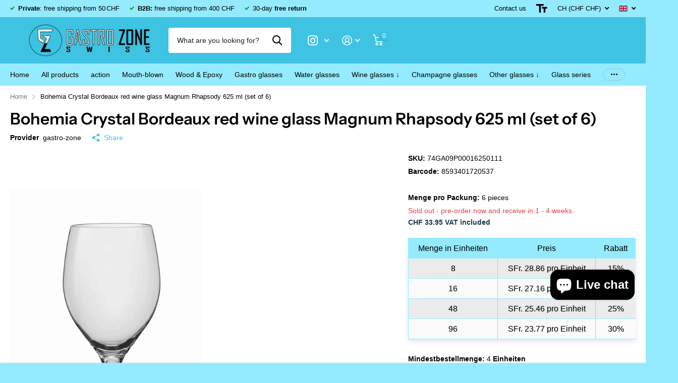

--- FILE ---
content_type: text/html; charset=utf-8
request_url: https://gastro-zone.ch/en/products/bohemia-crystal-bordeaux-red-wine-glass-magnum-rhapsody-625-ml-set-of-6
body_size: 87661
content:
<!doctype html>
<html lang="en" data-theme="xtra" dir="ltr" class="no-js  ">
	<head>
		<meta charset="utf-8">
		<meta http-equiv="x-ua-compatible" content="ie=edge">
		<title>Bohemia Crystal Bordeaux red wine glass Magnum Rhapsody 625 ml | Gastro-zone.ch &ndash; Gastro-Zone-Swiss</title><meta name="description" content="Stylish and generous: Bohemia Crystal Bordeaux red wine glass Magnum Rhapsody - 625 ml. Order the set of 6 at special conditions for restaurants and glass retailers. Free shipping from 80 CHF."><meta name="theme-color" content="">
		<meta name="MobileOptimized" content="320">
		<meta name="HandheldFriendly" content="true">
		<meta name="viewport" content="width=device-width, initial-scale=1, minimum-scale=1, maximum-scale=5, viewport-fit=cover, shrink-to-fit=no">
		<meta name="msapplication-config" content="//gastro-zone.ch/cdn/shop/t/12/assets/browserconfig.xml?v=52024572095365081671762769871">
		<link rel="canonical" href="https://gastro-zone.ch/en/products/bohemia-crystal-bordeaux-red-wine-glass-magnum-rhapsody-625-ml-set-of-6">
		<link rel="preconnect" href="https://fonts.shopifycdn.com" crossorigin><link rel="preload" as="style" href="//gastro-zone.ch/cdn/shop/t/12/assets/screen.css?v=136571401651108449451762769871">
		<link rel="preload" as="style" href="//gastro-zone.ch/cdn/shop/t/12/assets/theme-xtra.css?v=103985356893513483021762769871">
		<link rel="preload" as="style" href="//gastro-zone.ch/cdn/shop/t/12/assets/screen-settings.css?v=112852983672645973391762771386">
		
		<link rel="preload" as="font" href="//gastro-zone.ch/cdn/fonts/instrument_sans/instrumentsans_n6.27dc66245013a6f7f317d383a3cc9a0c347fb42d.woff2" type="font/woff2" crossorigin>
    
		<link rel="preload" as="font" href="//gastro-zone.ch/cdn/shop/t/12/assets/xtra.woff2?v=8976947910206883911762769871" crossorigin>
		<link href="//gastro-zone.ch/cdn/shop/t/12/assets/screen.css?v=136571401651108449451762769871" rel="stylesheet" type="text/css" media="screen" />
		<link href="//gastro-zone.ch/cdn/shop/t/12/assets/theme-xtra.css?v=103985356893513483021762769871" rel="stylesheet" type="text/css" media="screen" />
		<link href="//gastro-zone.ch/cdn/shop/t/12/assets/screen-settings.css?v=112852983672645973391762771386" rel="stylesheet" type="text/css" media="screen" />
		<noscript><link rel="stylesheet" href="//gastro-zone.ch/cdn/shop/t/12/assets/async-menu.css?v=134218099559736441211762769871"></noscript><link href="//gastro-zone.ch/cdn/shop/t/12/assets/page-product.css?v=37329894213853036251762769871" rel="stylesheet" type="text/css" media="screen" />

<link rel="icon" href="//gastro-zone.ch/cdn/shop/files/Gastro-Zone_Favicon.png?crop=center&height=32&v=1683100244&width=32" type="image/png">
			<link rel="mask-icon" href="safari-pinned-tab.svg" color="#333333">
			<link rel="apple-touch-icon" href="apple-touch-icon.png"><link rel="manifest" href="//gastro-zone.ch/cdn/shop/t/12/assets/manifest.json?v=29040392606353692311762769871">
		<script>document.documentElement.classList.remove('no-js'); document.documentElement.classList.add('js');</script>
		<meta name="msapplication-config" content="//gastro-zone.ch/cdn/shop/t/12/assets/browserconfig.xml?v=52024572095365081671762769871">
<meta property="og:title" content="Bohemia Crystal Bordeaux red wine glass Magnum Rhapsody 625 ml (set of 6)">
<meta property="og:type" content="product">
<meta property="og:description" content="Stylish and generous: Bohemia Crystal Bordeaux red wine glass Magnum Rhapsody - 625 ml. Order the set of 6 at special conditions for restaurants and glass retailers. Free shipping from 80 CHF.">
<meta property="og:site_name" content="Gastro-Zone-Swiss">
<meta property="og:url" content="https://gastro-zone.ch/en/products/bohemia-crystal-bordeaux-red-wine-glass-magnum-rhapsody-625-ml-set-of-6">

  
  <meta property="product:price:amount" content="CHF 33.95">
  <meta property="og:price:amount" content="CHF 33.95">
  <meta property="og:price:currency" content="CHF">
  <meta property="og:availability" content="instock" />

<meta property="og:image" content="//gastro-zone.ch/cdn/shop/products/4GA09_625-scaled.jpg?crop=center&height=500&v=1751492176&width=600">

<meta name="twitter:title" content="Bohemia Crystal Bordeaux red wine glass Magnum Rhapsody 625 ml (set of 6)">
<meta name="twitter:description" content="Stylish and generous: Bohemia Crystal Bordeaux red wine glass Magnum Rhapsody - 625 ml. Order the set of 6 at special conditions for restaurants and glass retailers. Free shipping from 80 CHF.">
<meta name="twitter:site" content="Gastro-Zone-Swiss">

<meta property="twitter:image" content="//gastro-zone.ch/cdn/shop/products/4GA09_625-scaled.jpg?crop=center&height=500&v=1751492176&width=600">
<script type="application/ld+json">
  [{
        "@context": "http://schema.org",
        "@type": "Product",
        "name": "Bohemia Crystal Bordeaux red wine glass Magnum Rhapsody 625 ml (set of 6)",
        "url": "https://gastro-zone.ch/en/products/bohemia-crystal-bordeaux-red-wine-glass-magnum-rhapsody-625-ml-set-of-6","brand": { "@type": "Brand", "name": "gastro-zone" },"description": " Wide and attractive Bohemia Crystal Bordeaux red wine glass Magnum Rhapsody 625 ml.\n\n In a set of 6\n\n Special conditions for restaurants, glass retailers – Register your business here.\n\n Thanks to the use of the special surface treatment “Sparkle”, the glass has excellent brilliance . The glass also has excellent sound, impact resistance, pressure resistance, temperature resistance and suitability for dishwashing . This makes the glass not only suitable for your home, but also for demanding conditions in the catering industry. \n\n\n\n\n\n\n\n\n\n\n\n Height\n\n Width\n\n Contents\n\n\n\n\n\n\n\n\n\n\n\n 223mm\n\n 98mm\n\n 625ml \n\n\n\n\n\n\n\n\n\n\n\n\n\n\n\n\n\n\n\n\n\n Weight\n\n 1.84kg \n\n\n\n\n\n\n Size\n\n 338 × 224 × 273mm \n\n\n\n\n\n\n fire\n\n\n\n Crystalex \n\n\n\n\n\n\n\n\n\n\n\n\n\n\n\n\n\n\n\n","image": "//gastro-zone.ch/cdn/shop/products/4GA09_625-scaled.jpg?crop=center&height=500&v=1751492176&width=600","gtin8": "8593401720537","sku": "74GA09P00016250111","offers": {
          "@type": "Offer",
          "price": "33.95",
          "url": "https://gastro-zone.ch/en/products/bohemia-crystal-bordeaux-red-wine-glass-magnum-rhapsody-625-ml-set-of-6",
          "priceValidUntil": "2027-01-28",
          "priceCurrency": "CHF"}
      },{
      "@context": "http://schema.org/",
      "@type": "Organization",
      "url": "https://gastro-zone.ch/en/products/bohemia-crystal-bordeaux-red-wine-glass-magnum-rhapsody-625-ml-set-of-6",
      "name": "Gastro-Zone-Swiss",
      "legalName": "Gastro-Zone-Swiss",
      "description": "Stylish and generous: Bohemia Crystal Bordeaux red wine glass Magnum Rhapsody - 625 ml. Order the set of 6 at special conditions for restaurants and glass retailers. Free shipping from 80 CHF.","contactPoint": {
        "@type": "ContactPoint",
        "contactType": "Customer service",
        "telephone": "0774103531"
      },
      "address": {
        "@type": "PostalAddress",
        "streetAddress": "Zumhofstrasse 4",
        "addressLocality": "Kriens",
        "postalCode": "6010",
        "addressCountry": "SWITZERLAND"
      }
    },
    {
      "@context": "http://schema.org",
      "@type": "WebSite",
      "url": "https://gastro-zone.ch/en/products/bohemia-crystal-bordeaux-red-wine-glass-magnum-rhapsody-625-ml-set-of-6",
      "name": "Gastro-Zone-Swiss",
      "description": "Stylish and generous: Bohemia Crystal Bordeaux red wine glass Magnum Rhapsody - 625 ml. Order the set of 6 at special conditions for restaurants and glass retailers. Free shipping from 80 CHF.",
      "author": [
        {
          "@type": "Organization",
          "url": "https://www.someoneyouknow.online",
          "name": "Someoneyouknow",
          "address": {
            "@type": "PostalAddress",
            "streetAddress": "Wilhelminaplein 25",
            "addressLocality": "Eindhoven",
            "addressRegion": "NB",
            "postalCode": "5611 HG",
            "addressCountry": "NL"
          }
        }
      ]
    }
  ]
</script>

		<script>window.performance && window.performance.mark && window.performance.mark('shopify.content_for_header.start');</script><meta name="google-site-verification" content="cfuORX_aezlN22gpf7OfLVnIPDLHOQdecHivDR41M-8">
<meta name="facebook-domain-verification" content="pt8cnnmiy42ssi93akv3flvrvhgh2g">
<meta id="shopify-digital-wallet" name="shopify-digital-wallet" content="/75166843186/digital_wallets/dialog">
<meta name="shopify-checkout-api-token" content="2eef3a14c9dff53c421efe003adfca06">
<meta id="in-context-paypal-metadata" data-shop-id="75166843186" data-venmo-supported="false" data-environment="production" data-locale="en_US" data-paypal-v4="true" data-currency="CHF">
<link rel="alternate" hreflang="x-default" href="https://gastro-zone.ch/products/bohemia-crystal-bordeaux-rotweinglas-magnum-rhapsody-625-ml-82">
<link rel="alternate" hreflang="de" href="https://gastro-zone.ch/products/bohemia-crystal-bordeaux-rotweinglas-magnum-rhapsody-625-ml-82">
<link rel="alternate" hreflang="en" href="https://gastro-zone.ch/en/products/bohemia-crystal-bordeaux-red-wine-glass-magnum-rhapsody-625-ml-set-of-6">
<link rel="alternate" hreflang="fr" href="https://gastro-zone.ch/fr/products/verre-a-vin-rouge-bordeaux-magnum-en-cristal-de-boheme-rhapsody-625-ml-ensemble-de-6">
<link rel="alternate" hreflang="de-AT" href="https://gastro-zone.ch/de-eu/products/bohemia-crystal-bordeaux-rotweinglas-magnum-rhapsody-625-ml-82">
<link rel="alternate" hreflang="en-AT" href="https://gastro-zone.ch/en-eu/products/bohemia-crystal-bordeaux-red-wine-glass-magnum-rhapsody-625-ml-set-of-6">
<link rel="alternate" hreflang="fr-AT" href="https://gastro-zone.ch/fr-eu/products/verre-a-vin-rouge-bordeaux-magnum-en-cristal-de-boheme-rhapsody-625-ml-ensemble-de-6">
<link rel="alternate" hreflang="de-BE" href="https://gastro-zone.ch/de-eu/products/bohemia-crystal-bordeaux-rotweinglas-magnum-rhapsody-625-ml-82">
<link rel="alternate" hreflang="en-BE" href="https://gastro-zone.ch/en-eu/products/bohemia-crystal-bordeaux-red-wine-glass-magnum-rhapsody-625-ml-set-of-6">
<link rel="alternate" hreflang="fr-BE" href="https://gastro-zone.ch/fr-eu/products/verre-a-vin-rouge-bordeaux-magnum-en-cristal-de-boheme-rhapsody-625-ml-ensemble-de-6">
<link rel="alternate" hreflang="de-CZ" href="https://gastro-zone.ch/de-eu/products/bohemia-crystal-bordeaux-rotweinglas-magnum-rhapsody-625-ml-82">
<link rel="alternate" hreflang="en-CZ" href="https://gastro-zone.ch/en-eu/products/bohemia-crystal-bordeaux-red-wine-glass-magnum-rhapsody-625-ml-set-of-6">
<link rel="alternate" hreflang="fr-CZ" href="https://gastro-zone.ch/fr-eu/products/verre-a-vin-rouge-bordeaux-magnum-en-cristal-de-boheme-rhapsody-625-ml-ensemble-de-6">
<link rel="alternate" hreflang="de-DE" href="https://gastro-zone.ch/de-eu/products/bohemia-crystal-bordeaux-rotweinglas-magnum-rhapsody-625-ml-82">
<link rel="alternate" hreflang="en-DE" href="https://gastro-zone.ch/en-eu/products/bohemia-crystal-bordeaux-red-wine-glass-magnum-rhapsody-625-ml-set-of-6">
<link rel="alternate" hreflang="fr-DE" href="https://gastro-zone.ch/fr-eu/products/verre-a-vin-rouge-bordeaux-magnum-en-cristal-de-boheme-rhapsody-625-ml-ensemble-de-6">
<link rel="alternate" hreflang="de-DK" href="https://gastro-zone.ch/de-eu/products/bohemia-crystal-bordeaux-rotweinglas-magnum-rhapsody-625-ml-82">
<link rel="alternate" hreflang="en-DK" href="https://gastro-zone.ch/en-eu/products/bohemia-crystal-bordeaux-red-wine-glass-magnum-rhapsody-625-ml-set-of-6">
<link rel="alternate" hreflang="fr-DK" href="https://gastro-zone.ch/fr-eu/products/verre-a-vin-rouge-bordeaux-magnum-en-cristal-de-boheme-rhapsody-625-ml-ensemble-de-6">
<link rel="alternate" hreflang="de-ES" href="https://gastro-zone.ch/de-eu/products/bohemia-crystal-bordeaux-rotweinglas-magnum-rhapsody-625-ml-82">
<link rel="alternate" hreflang="en-ES" href="https://gastro-zone.ch/en-eu/products/bohemia-crystal-bordeaux-red-wine-glass-magnum-rhapsody-625-ml-set-of-6">
<link rel="alternate" hreflang="fr-ES" href="https://gastro-zone.ch/fr-eu/products/verre-a-vin-rouge-bordeaux-magnum-en-cristal-de-boheme-rhapsody-625-ml-ensemble-de-6">
<link rel="alternate" hreflang="de-FI" href="https://gastro-zone.ch/de-eu/products/bohemia-crystal-bordeaux-rotweinglas-magnum-rhapsody-625-ml-82">
<link rel="alternate" hreflang="en-FI" href="https://gastro-zone.ch/en-eu/products/bohemia-crystal-bordeaux-red-wine-glass-magnum-rhapsody-625-ml-set-of-6">
<link rel="alternate" hreflang="fr-FI" href="https://gastro-zone.ch/fr-eu/products/verre-a-vin-rouge-bordeaux-magnum-en-cristal-de-boheme-rhapsody-625-ml-ensemble-de-6">
<link rel="alternate" hreflang="de-FR" href="https://gastro-zone.ch/de-eu/products/bohemia-crystal-bordeaux-rotweinglas-magnum-rhapsody-625-ml-82">
<link rel="alternate" hreflang="en-FR" href="https://gastro-zone.ch/en-eu/products/bohemia-crystal-bordeaux-red-wine-glass-magnum-rhapsody-625-ml-set-of-6">
<link rel="alternate" hreflang="fr-FR" href="https://gastro-zone.ch/fr-eu/products/verre-a-vin-rouge-bordeaux-magnum-en-cristal-de-boheme-rhapsody-625-ml-ensemble-de-6">
<link rel="alternate" hreflang="de-IE" href="https://gastro-zone.ch/de-eu/products/bohemia-crystal-bordeaux-rotweinglas-magnum-rhapsody-625-ml-82">
<link rel="alternate" hreflang="en-IE" href="https://gastro-zone.ch/en-eu/products/bohemia-crystal-bordeaux-red-wine-glass-magnum-rhapsody-625-ml-set-of-6">
<link rel="alternate" hreflang="fr-IE" href="https://gastro-zone.ch/fr-eu/products/verre-a-vin-rouge-bordeaux-magnum-en-cristal-de-boheme-rhapsody-625-ml-ensemble-de-6">
<link rel="alternate" hreflang="de-IT" href="https://gastro-zone.ch/de-eu/products/bohemia-crystal-bordeaux-rotweinglas-magnum-rhapsody-625-ml-82">
<link rel="alternate" hreflang="en-IT" href="https://gastro-zone.ch/en-eu/products/bohemia-crystal-bordeaux-red-wine-glass-magnum-rhapsody-625-ml-set-of-6">
<link rel="alternate" hreflang="fr-IT" href="https://gastro-zone.ch/fr-eu/products/verre-a-vin-rouge-bordeaux-magnum-en-cristal-de-boheme-rhapsody-625-ml-ensemble-de-6">
<link rel="alternate" hreflang="de-NL" href="https://gastro-zone.ch/de-eu/products/bohemia-crystal-bordeaux-rotweinglas-magnum-rhapsody-625-ml-82">
<link rel="alternate" hreflang="en-NL" href="https://gastro-zone.ch/en-eu/products/bohemia-crystal-bordeaux-red-wine-glass-magnum-rhapsody-625-ml-set-of-6">
<link rel="alternate" hreflang="fr-NL" href="https://gastro-zone.ch/fr-eu/products/verre-a-vin-rouge-bordeaux-magnum-en-cristal-de-boheme-rhapsody-625-ml-ensemble-de-6">
<link rel="alternate" hreflang="de-NO" href="https://gastro-zone.ch/de-eu/products/bohemia-crystal-bordeaux-rotweinglas-magnum-rhapsody-625-ml-82">
<link rel="alternate" hreflang="en-NO" href="https://gastro-zone.ch/en-eu/products/bohemia-crystal-bordeaux-red-wine-glass-magnum-rhapsody-625-ml-set-of-6">
<link rel="alternate" hreflang="fr-NO" href="https://gastro-zone.ch/fr-eu/products/verre-a-vin-rouge-bordeaux-magnum-en-cristal-de-boheme-rhapsody-625-ml-ensemble-de-6">
<link rel="alternate" hreflang="de-PL" href="https://gastro-zone.ch/de-eu/products/bohemia-crystal-bordeaux-rotweinglas-magnum-rhapsody-625-ml-82">
<link rel="alternate" hreflang="en-PL" href="https://gastro-zone.ch/en-eu/products/bohemia-crystal-bordeaux-red-wine-glass-magnum-rhapsody-625-ml-set-of-6">
<link rel="alternate" hreflang="fr-PL" href="https://gastro-zone.ch/fr-eu/products/verre-a-vin-rouge-bordeaux-magnum-en-cristal-de-boheme-rhapsody-625-ml-ensemble-de-6">
<link rel="alternate" hreflang="de-PT" href="https://gastro-zone.ch/de-eu/products/bohemia-crystal-bordeaux-rotweinglas-magnum-rhapsody-625-ml-82">
<link rel="alternate" hreflang="en-PT" href="https://gastro-zone.ch/en-eu/products/bohemia-crystal-bordeaux-red-wine-glass-magnum-rhapsody-625-ml-set-of-6">
<link rel="alternate" hreflang="fr-PT" href="https://gastro-zone.ch/fr-eu/products/verre-a-vin-rouge-bordeaux-magnum-en-cristal-de-boheme-rhapsody-625-ml-ensemble-de-6">
<link rel="alternate" hreflang="de-SE" href="https://gastro-zone.ch/de-eu/products/bohemia-crystal-bordeaux-rotweinglas-magnum-rhapsody-625-ml-82">
<link rel="alternate" hreflang="en-SE" href="https://gastro-zone.ch/en-eu/products/bohemia-crystal-bordeaux-red-wine-glass-magnum-rhapsody-625-ml-set-of-6">
<link rel="alternate" hreflang="fr-SE" href="https://gastro-zone.ch/fr-eu/products/verre-a-vin-rouge-bordeaux-magnum-en-cristal-de-boheme-rhapsody-625-ml-ensemble-de-6">
<link rel="alternate" type="application/json+oembed" href="https://gastro-zone.ch/en/products/bohemia-crystal-bordeaux-red-wine-glass-magnum-rhapsody-625-ml-set-of-6.oembed">
<script async="async" src="/checkouts/internal/preloads.js?locale=en-CH"></script>
<link rel="preconnect" href="https://shop.app" crossorigin="anonymous">
<script async="async" src="https://shop.app/checkouts/internal/preloads.js?locale=en-CH&shop_id=75166843186" crossorigin="anonymous"></script>
<script id="apple-pay-shop-capabilities" type="application/json">{"shopId":75166843186,"countryCode":"CH","currencyCode":"CHF","merchantCapabilities":["supports3DS"],"merchantId":"gid:\/\/shopify\/Shop\/75166843186","merchantName":"Gastro-Zone-Swiss","requiredBillingContactFields":["postalAddress","email","phone"],"requiredShippingContactFields":["postalAddress","email","phone"],"shippingType":"shipping","supportedNetworks":["visa","masterCard","amex"],"total":{"type":"pending","label":"Gastro-Zone-Swiss","amount":"1.00"},"shopifyPaymentsEnabled":true,"supportsSubscriptions":true}</script>
<script id="shopify-features" type="application/json">{"accessToken":"2eef3a14c9dff53c421efe003adfca06","betas":["rich-media-storefront-analytics"],"domain":"gastro-zone.ch","predictiveSearch":true,"shopId":75166843186,"locale":"en"}</script>
<script>var Shopify = Shopify || {};
Shopify.shop = "gastro-zone.myshopify.com";
Shopify.locale = "en";
Shopify.currency = {"active":"CHF","rate":"1.0"};
Shopify.country = "CH";
Shopify.theme = {"name":"Copy of Xtra - 29\/08\/25","id":187031716215,"schema_name":"Xtra","schema_version":"4.1.0","theme_store_id":1609,"role":"main"};
Shopify.theme.handle = "null";
Shopify.theme.style = {"id":null,"handle":null};
Shopify.cdnHost = "gastro-zone.ch/cdn";
Shopify.routes = Shopify.routes || {};
Shopify.routes.root = "/en/";</script>
<script type="module">!function(o){(o.Shopify=o.Shopify||{}).modules=!0}(window);</script>
<script>!function(o){function n(){var o=[];function n(){o.push(Array.prototype.slice.apply(arguments))}return n.q=o,n}var t=o.Shopify=o.Shopify||{};t.loadFeatures=n(),t.autoloadFeatures=n()}(window);</script>
<script>
  window.ShopifyPay = window.ShopifyPay || {};
  window.ShopifyPay.apiHost = "shop.app\/pay";
  window.ShopifyPay.redirectState = null;
</script>
<script id="shop-js-analytics" type="application/json">{"pageType":"product"}</script>
<script defer="defer" async type="module" src="//gastro-zone.ch/cdn/shopifycloud/shop-js/modules/v2/client.init-shop-cart-sync_WVOgQShq.en.esm.js"></script>
<script defer="defer" async type="module" src="//gastro-zone.ch/cdn/shopifycloud/shop-js/modules/v2/chunk.common_C_13GLB1.esm.js"></script>
<script defer="defer" async type="module" src="//gastro-zone.ch/cdn/shopifycloud/shop-js/modules/v2/chunk.modal_CLfMGd0m.esm.js"></script>
<script type="module">
  await import("//gastro-zone.ch/cdn/shopifycloud/shop-js/modules/v2/client.init-shop-cart-sync_WVOgQShq.en.esm.js");
await import("//gastro-zone.ch/cdn/shopifycloud/shop-js/modules/v2/chunk.common_C_13GLB1.esm.js");
await import("//gastro-zone.ch/cdn/shopifycloud/shop-js/modules/v2/chunk.modal_CLfMGd0m.esm.js");

  window.Shopify.SignInWithShop?.initShopCartSync?.({"fedCMEnabled":true,"windoidEnabled":true});

</script>
<script>
  window.Shopify = window.Shopify || {};
  if (!window.Shopify.featureAssets) window.Shopify.featureAssets = {};
  window.Shopify.featureAssets['shop-js'] = {"shop-cart-sync":["modules/v2/client.shop-cart-sync_DuR37GeY.en.esm.js","modules/v2/chunk.common_C_13GLB1.esm.js","modules/v2/chunk.modal_CLfMGd0m.esm.js"],"init-fed-cm":["modules/v2/client.init-fed-cm_BucUoe6W.en.esm.js","modules/v2/chunk.common_C_13GLB1.esm.js","modules/v2/chunk.modal_CLfMGd0m.esm.js"],"shop-toast-manager":["modules/v2/client.shop-toast-manager_B0JfrpKj.en.esm.js","modules/v2/chunk.common_C_13GLB1.esm.js","modules/v2/chunk.modal_CLfMGd0m.esm.js"],"init-shop-cart-sync":["modules/v2/client.init-shop-cart-sync_WVOgQShq.en.esm.js","modules/v2/chunk.common_C_13GLB1.esm.js","modules/v2/chunk.modal_CLfMGd0m.esm.js"],"shop-button":["modules/v2/client.shop-button_B_U3bv27.en.esm.js","modules/v2/chunk.common_C_13GLB1.esm.js","modules/v2/chunk.modal_CLfMGd0m.esm.js"],"init-windoid":["modules/v2/client.init-windoid_DuP9q_di.en.esm.js","modules/v2/chunk.common_C_13GLB1.esm.js","modules/v2/chunk.modal_CLfMGd0m.esm.js"],"shop-cash-offers":["modules/v2/client.shop-cash-offers_BmULhtno.en.esm.js","modules/v2/chunk.common_C_13GLB1.esm.js","modules/v2/chunk.modal_CLfMGd0m.esm.js"],"pay-button":["modules/v2/client.pay-button_CrPSEbOK.en.esm.js","modules/v2/chunk.common_C_13GLB1.esm.js","modules/v2/chunk.modal_CLfMGd0m.esm.js"],"init-customer-accounts":["modules/v2/client.init-customer-accounts_jNk9cPYQ.en.esm.js","modules/v2/client.shop-login-button_DJ5ldayH.en.esm.js","modules/v2/chunk.common_C_13GLB1.esm.js","modules/v2/chunk.modal_CLfMGd0m.esm.js"],"avatar":["modules/v2/client.avatar_BTnouDA3.en.esm.js"],"checkout-modal":["modules/v2/client.checkout-modal_pBPyh9w8.en.esm.js","modules/v2/chunk.common_C_13GLB1.esm.js","modules/v2/chunk.modal_CLfMGd0m.esm.js"],"init-shop-for-new-customer-accounts":["modules/v2/client.init-shop-for-new-customer-accounts_BUoCy7a5.en.esm.js","modules/v2/client.shop-login-button_DJ5ldayH.en.esm.js","modules/v2/chunk.common_C_13GLB1.esm.js","modules/v2/chunk.modal_CLfMGd0m.esm.js"],"init-customer-accounts-sign-up":["modules/v2/client.init-customer-accounts-sign-up_CnczCz9H.en.esm.js","modules/v2/client.shop-login-button_DJ5ldayH.en.esm.js","modules/v2/chunk.common_C_13GLB1.esm.js","modules/v2/chunk.modal_CLfMGd0m.esm.js"],"init-shop-email-lookup-coordinator":["modules/v2/client.init-shop-email-lookup-coordinator_CzjY5t9o.en.esm.js","modules/v2/chunk.common_C_13GLB1.esm.js","modules/v2/chunk.modal_CLfMGd0m.esm.js"],"shop-follow-button":["modules/v2/client.shop-follow-button_CsYC63q7.en.esm.js","modules/v2/chunk.common_C_13GLB1.esm.js","modules/v2/chunk.modal_CLfMGd0m.esm.js"],"shop-login-button":["modules/v2/client.shop-login-button_DJ5ldayH.en.esm.js","modules/v2/chunk.common_C_13GLB1.esm.js","modules/v2/chunk.modal_CLfMGd0m.esm.js"],"shop-login":["modules/v2/client.shop-login_B9ccPdmx.en.esm.js","modules/v2/chunk.common_C_13GLB1.esm.js","modules/v2/chunk.modal_CLfMGd0m.esm.js"],"lead-capture":["modules/v2/client.lead-capture_D0K_KgYb.en.esm.js","modules/v2/chunk.common_C_13GLB1.esm.js","modules/v2/chunk.modal_CLfMGd0m.esm.js"],"payment-terms":["modules/v2/client.payment-terms_BWmiNN46.en.esm.js","modules/v2/chunk.common_C_13GLB1.esm.js","modules/v2/chunk.modal_CLfMGd0m.esm.js"]};
</script>
<script>(function() {
  var isLoaded = false;
  function asyncLoad() {
    if (isLoaded) return;
    isLoaded = true;
    var urls = ["https:\/\/cdn.commoninja.com\/sdk\/latest\/commonninja.js?shop=gastro-zone.myshopify.com","https:\/\/restock.semget.com\/\/scripttags\/semget.js?shop=gastro-zone.myshopify.com"];
    for (var i = 0; i < urls.length; i++) {
      var s = document.createElement('script');
      s.type = 'text/javascript';
      s.async = true;
      s.src = urls[i];
      var x = document.getElementsByTagName('script')[0];
      x.parentNode.insertBefore(s, x);
    }
  };
  if(window.attachEvent) {
    window.attachEvent('onload', asyncLoad);
  } else {
    window.addEventListener('load', asyncLoad, false);
  }
})();</script>
<script id="__st">var __st={"a":75166843186,"offset":3600,"reqid":"871bbbaa-c1fc-4e53-9efc-12d0aaf22012-1769588030","pageurl":"gastro-zone.ch\/en\/products\/bohemia-crystal-bordeaux-red-wine-glass-magnum-rhapsody-625-ml-set-of-6","u":"55b632dfccb1","p":"product","rtyp":"product","rid":8317049635122};</script>
<script>window.ShopifyPaypalV4VisibilityTracking = true;</script>
<script id="captcha-bootstrap">!function(){'use strict';const t='contact',e='account',n='new_comment',o=[[t,t],['blogs',n],['comments',n],[t,'customer']],c=[[e,'customer_login'],[e,'guest_login'],[e,'recover_customer_password'],[e,'create_customer']],r=t=>t.map((([t,e])=>`form[action*='/${t}']:not([data-nocaptcha='true']) input[name='form_type'][value='${e}']`)).join(','),a=t=>()=>t?[...document.querySelectorAll(t)].map((t=>t.form)):[];function s(){const t=[...o],e=r(t);return a(e)}const i='password',u='form_key',d=['recaptcha-v3-token','g-recaptcha-response','h-captcha-response',i],f=()=>{try{return window.sessionStorage}catch{return}},m='__shopify_v',_=t=>t.elements[u];function p(t,e,n=!1){try{const o=window.sessionStorage,c=JSON.parse(o.getItem(e)),{data:r}=function(t){const{data:e,action:n}=t;return t[m]||n?{data:e,action:n}:{data:t,action:n}}(c);for(const[e,n]of Object.entries(r))t.elements[e]&&(t.elements[e].value=n);n&&o.removeItem(e)}catch(o){console.error('form repopulation failed',{error:o})}}const l='form_type',E='cptcha';function T(t){t.dataset[E]=!0}const w=window,h=w.document,L='Shopify',v='ce_forms',y='captcha';let A=!1;((t,e)=>{const n=(g='f06e6c50-85a8-45c8-87d0-21a2b65856fe',I='https://cdn.shopify.com/shopifycloud/storefront-forms-hcaptcha/ce_storefront_forms_captcha_hcaptcha.v1.5.2.iife.js',D={infoText:'Protected by hCaptcha',privacyText:'Privacy',termsText:'Terms'},(t,e,n)=>{const o=w[L][v],c=o.bindForm;if(c)return c(t,g,e,D).then(n);var r;o.q.push([[t,g,e,D],n]),r=I,A||(h.body.append(Object.assign(h.createElement('script'),{id:'captcha-provider',async:!0,src:r})),A=!0)});var g,I,D;w[L]=w[L]||{},w[L][v]=w[L][v]||{},w[L][v].q=[],w[L][y]=w[L][y]||{},w[L][y].protect=function(t,e){n(t,void 0,e),T(t)},Object.freeze(w[L][y]),function(t,e,n,w,h,L){const[v,y,A,g]=function(t,e,n){const i=e?o:[],u=t?c:[],d=[...i,...u],f=r(d),m=r(i),_=r(d.filter((([t,e])=>n.includes(e))));return[a(f),a(m),a(_),s()]}(w,h,L),I=t=>{const e=t.target;return e instanceof HTMLFormElement?e:e&&e.form},D=t=>v().includes(t);t.addEventListener('submit',(t=>{const e=I(t);if(!e)return;const n=D(e)&&!e.dataset.hcaptchaBound&&!e.dataset.recaptchaBound,o=_(e),c=g().includes(e)&&(!o||!o.value);(n||c)&&t.preventDefault(),c&&!n&&(function(t){try{if(!f())return;!function(t){const e=f();if(!e)return;const n=_(t);if(!n)return;const o=n.value;o&&e.removeItem(o)}(t);const e=Array.from(Array(32),(()=>Math.random().toString(36)[2])).join('');!function(t,e){_(t)||t.append(Object.assign(document.createElement('input'),{type:'hidden',name:u})),t.elements[u].value=e}(t,e),function(t,e){const n=f();if(!n)return;const o=[...t.querySelectorAll(`input[type='${i}']`)].map((({name:t})=>t)),c=[...d,...o],r={};for(const[a,s]of new FormData(t).entries())c.includes(a)||(r[a]=s);n.setItem(e,JSON.stringify({[m]:1,action:t.action,data:r}))}(t,e)}catch(e){console.error('failed to persist form',e)}}(e),e.submit())}));const S=(t,e)=>{t&&!t.dataset[E]&&(n(t,e.some((e=>e===t))),T(t))};for(const o of['focusin','change'])t.addEventListener(o,(t=>{const e=I(t);D(e)&&S(e,y())}));const B=e.get('form_key'),M=e.get(l),P=B&&M;t.addEventListener('DOMContentLoaded',(()=>{const t=y();if(P)for(const e of t)e.elements[l].value===M&&p(e,B);[...new Set([...A(),...v().filter((t=>'true'===t.dataset.shopifyCaptcha))])].forEach((e=>S(e,t)))}))}(h,new URLSearchParams(w.location.search),n,t,e,['guest_login'])})(!0,!0)}();</script>
<script integrity="sha256-4kQ18oKyAcykRKYeNunJcIwy7WH5gtpwJnB7kiuLZ1E=" data-source-attribution="shopify.loadfeatures" defer="defer" src="//gastro-zone.ch/cdn/shopifycloud/storefront/assets/storefront/load_feature-a0a9edcb.js" crossorigin="anonymous"></script>
<script crossorigin="anonymous" defer="defer" src="//gastro-zone.ch/cdn/shopifycloud/storefront/assets/shopify_pay/storefront-65b4c6d7.js?v=20250812"></script>
<script data-source-attribution="shopify.dynamic_checkout.dynamic.init">var Shopify=Shopify||{};Shopify.PaymentButton=Shopify.PaymentButton||{isStorefrontPortableWallets:!0,init:function(){window.Shopify.PaymentButton.init=function(){};var t=document.createElement("script");t.src="https://gastro-zone.ch/cdn/shopifycloud/portable-wallets/latest/portable-wallets.en.js",t.type="module",document.head.appendChild(t)}};
</script>
<script data-source-attribution="shopify.dynamic_checkout.buyer_consent">
  function portableWalletsHideBuyerConsent(e){var t=document.getElementById("shopify-buyer-consent"),n=document.getElementById("shopify-subscription-policy-button");t&&n&&(t.classList.add("hidden"),t.setAttribute("aria-hidden","true"),n.removeEventListener("click",e))}function portableWalletsShowBuyerConsent(e){var t=document.getElementById("shopify-buyer-consent"),n=document.getElementById("shopify-subscription-policy-button");t&&n&&(t.classList.remove("hidden"),t.removeAttribute("aria-hidden"),n.addEventListener("click",e))}window.Shopify?.PaymentButton&&(window.Shopify.PaymentButton.hideBuyerConsent=portableWalletsHideBuyerConsent,window.Shopify.PaymentButton.showBuyerConsent=portableWalletsShowBuyerConsent);
</script>
<script data-source-attribution="shopify.dynamic_checkout.cart.bootstrap">document.addEventListener("DOMContentLoaded",(function(){function t(){return document.querySelector("shopify-accelerated-checkout-cart, shopify-accelerated-checkout")}if(t())Shopify.PaymentButton.init();else{new MutationObserver((function(e,n){t()&&(Shopify.PaymentButton.init(),n.disconnect())})).observe(document.body,{childList:!0,subtree:!0})}}));
</script>
<link id="shopify-accelerated-checkout-styles" rel="stylesheet" media="screen" href="https://gastro-zone.ch/cdn/shopifycloud/portable-wallets/latest/accelerated-checkout-backwards-compat.css" crossorigin="anonymous">
<style id="shopify-accelerated-checkout-cart">
        #shopify-buyer-consent {
  margin-top: 1em;
  display: inline-block;
  width: 100%;
}

#shopify-buyer-consent.hidden {
  display: none;
}

#shopify-subscription-policy-button {
  background: none;
  border: none;
  padding: 0;
  text-decoration: underline;
  font-size: inherit;
  cursor: pointer;
}

#shopify-subscription-policy-button::before {
  box-shadow: none;
}

      </style>

<script>window.performance && window.performance.mark && window.performance.mark('shopify.content_for_header.end');</script>
		
	<!-- BEGIN app block: shopify://apps/microsoft-clarity/blocks/brandAgents_js/31c3d126-8116-4b4a-8ba1-baeda7c4aeea -->





<!-- END app block --><!-- BEGIN app block: shopify://apps/preorder-bat/blocks/pre-order-block/6db3227b-acff-4966-bcdd-53204d4488c4 -->
  
  <script type="text/javascript" id="preOrderCommonScriptJs">
    console.log("pre order bat")
      var preOrderCollectionID = {};
      var preOrderObj = {}
      var proTag = {}
      var proIds = {}
      var backInStock = {}
      
        var preOrderProductObj = {};
        var preOrderProductObjBack = {};
        var preOrderProductOrbit = {};
      
        preOrderProductObj[45093089411378] = 0;
        preOrderProductObjBack[45093089411378] = "continue";
        preOrderProductOrbit[45093089411378] = {
             inventory_quantity: 0,
             street_date: null,
             pre_order_open: null,
             pre_order_closed: null
           };
      </script>
    <script type="text/javascript">
      document.addEventListener('DOMContentLoaded', () => {
        var preOrderDiv = document.createElement('div');
        preOrderDiv.id = 'preorderContain';
        preOrderDiv.style.display = 'none';
        document.body.appendChild(preOrderDiv);
        function preOrderScriptLoad(e) {
          return new Promise(function (t, n) {
            let r = document.createElement('script');
            (r.src = e),
              (r.id = 'preOrder'),
              (r.type = 'text/javascript'),
              (r.onError = n),
              (r.async = false),
              (r.onload = t),
              r.addEventListener('error', n),
              r.addEventListener('load', t),
              document.getElementsByTagName('head')[0].appendChild(r);
          });
        }
        preOrderScriptLoad('https://app.preorderbat.com/static/js/preOrderFront.js').then(() => {
          document.getElementById('preorderContain').style.display = 'block';
        });
      });
    </script>
    <link rel="stylesheet" id="preorderCss" type="text/css" href="https://app.preorderbat.com/static/css/preOrderFront.css" media="all" >
  

<!-- END app block --><!-- BEGIN app block: shopify://apps/swishlist-simple-wishlist/blocks/wishlist_settings/bfcb80f2-f00d-42ae-909a-9f00c726327b --><style id="st-wishlist-custom-css">  </style><!-- BEGIN app snippet: wishlist_styles --><style> :root{ --st-add-icon-color: ; --st-added-icon-color: ; --st-loading-icon-color: ; --st-atc-button-border-radius: ; --st-atc-button-color: ; --st-atc-button-background-color: ; }  /* .st-wishlist-button, #st_wishlist_icons, .st-wishlist-details-button{ display: none; } */  #st_wishlist_icons { display: none; }  .st-wishlist-initialized .st-wishlist-button{ display: flex; }  .st-wishlist-loading-icon{ color: var(--st-loading-icon-color) }  .st-wishlist-button:not([data-type="details"]) .st-wishlist-icon{ color: var(--st-add-icon-color) }  .st-wishlist-button.st-is-added:not([data-type="details"]) .st-wishlist-icon{ color: var(--st-added-icon-color) }  .st-wishlist-button.st-is-loading:not([data-type="details"]) .st-wishlist-icon{ color: var(--st-loading-icon-color) }  .st-wishlist-initialized { .st-wishlist-details-button--header-icon, .st-wishlist-details-button { display: flex; } }  .st-initialized.st-wishlist-details-button--header-icon, .st-initialized.st-wishlist-details-button{ display: flex; }  .st-wishlist-details-button .st-wishlist-icon{ color: var(--icon-color); } </style>  <!-- END app snippet --><link rel="stylesheet" href="https://cdn.shopify.com/extensions/019bea33-d48d-7ce0-93f9-a929588b0427/arena-wishlist-389/assets/st_wl_styles.min.css" media="print" onload="this.media='all'" > <noscript><link href="//cdn.shopify.com/extensions/019bea33-d48d-7ce0-93f9-a929588b0427/arena-wishlist-389/assets/st_wl_styles.min.css" rel="stylesheet" type="text/css" media="all" /></noscript>               <template id="st_wishlist_template">  <!-- BEGIN app snippet: wishlist_drawer --> <div class="st-wishlist-details st-wishlist-details--drawer st-wishlist-details--right st-is-loading "> <div class="st-wishlist-details_overlay"><span></span></div>  <div class="st-wishlist-details_wrapper"> <div class="st-wishlist-details_header"> <div class="st-wishlist-details_title st-flex st-justify-between"> <div class="st-h3 h2">My Wishlist</div> <button class="st-close-button" aria-label="Close the wishlist drawer" title="Close the wishlist drawer" > X </button> </div><div class="st-wishlist-details_shares"><!-- BEGIN app snippet: wishlist_shares --><ul class="st-wishlist-shares st-list-style-none st-flex st-gap-20 st-justify-center" data-list=""> <li class="st-wishlist-share-item st-wishlist-share-item--facebook"> <button class="st-share-button" data-type="facebook" aria-label="Share on Facebook" title="Share on Facebook" > <svg class="st-icon" width="24px" height="24px" viewBox="0 0 24 24" enable-background="new 0 0 24 24" > <g><path fill="currentColor" d="M18.768,7.465H14.5V5.56c0-0.896,0.594-1.105,1.012-1.105s2.988,0,2.988,0V0.513L14.171,0.5C10.244,0.5,9.5,3.438,9.5,5.32 v2.145h-3v4h3c0,5.212,0,12,0,12h5c0,0,0-6.85,0-12h3.851L18.768,7.465z"></path></g> </svg> </button> </li> <li class="st-wishlist-share-item st-wishlist-share-item--pinterest"> <button class="st-share-button" data-type="pinterest" aria-label="Pin on Pinterest" title="Pin on Pinterest" > <svg class="st-icon" width="24px" height="24px" viewBox="0 0 24 24" enable-background="new 0 0 24 24" > <path fill="currentColor" d="M12.137,0.5C5.86,0.5,2.695,5,2.695,8.752c0,2.272,0.8 ,4.295,2.705,5.047c0.303,0.124,0.574,0.004,0.661-0.33 c0.062-0.231,0.206-0.816,0.271-1.061c0.088-0.331,0.055-0.446-0.19-0.736c-0.532-0.626-0.872-1.439-0.872-2.59 c0-3.339,2.498-6.328,6.505-6.328c3.548,0,5.497,2.168,5.497,5.063c0,3.809-1.687,7.024-4.189,7.024 c-1.382,0-2.416-1.142-2.085-2.545c0.397-1.675,1.167-3.479,1.167-4.688c0-1.081-0.58-1.983-1.782-1.983 c-1.413,0-2.548,1.461-2.548,3.42c0,1.247,0.422,2.09,0.422,2.09s-1.445,6.126-1.699,7.199c-0.505,2.137-0.076,4.756-0.04,5.02 c0.021,0.157,0.224,0.195,0.314,0.078c0.13-0.171,1.813-2.25,2.385-4.325c0.162-0.589,0.929-3.632,0.929-3.632 c0.459,0.876,1.801,1.646,3.228,1.646c4.247,0,7.128-3.871,7.128-9.053C20.5,4.15,17.182,0.5,12.137,0.5z"></path> </svg> </button> </li> <li class="st-wishlist-share-item st-wishlist-share-item--twitter"> <button class="st-share-button" data-type="twitter" aria-label="Tweet on Twitter" title="Tweet on Twitter" > <svg class="st-icon" width="24px" height="24px" xmlns="http://www.w3.org/2000/svg" viewBox="0 0 512 512" > <!--!Font Awesome Free 6.7.2 by @fontawesome - https://fontawesome.com License - https://fontawesome.com/license/free Copyright 2025 Fonticons, Inc.--> <path fill="currentColor" d="M389.2 48h70.6L305.6 224.2 487 464H345L233.7 318.6 106.5 464H35.8L200.7 275.5 26.8 48H172.4L272.9 180.9 389.2 48zM364.4 421.8h39.1L151.1 88h-42L364.4 421.8z"/> </svg> </button> </li> <li class="st-wishlist-share-item st-wishlist-share-item--whatsapp"> <button class="st-share-button" data-type="whatsapp" aria-label="Share on WhatsApp" title="Share on WhatsApp" > <svg class="st-icon" xmlns="http://www.w3.org/2000/svg" viewBox="0 0 448 512"> <path fill="currentColor" d="M380.9 97.1C339 55.1 283.2 32 223.9 32c-122.4 0-222 99.6-222 222 0 39.1 10.2 77.3 29.6 111L0 480l117.7-30.9c32.4 17.7 68.9 27 106.1 27h.1c122.3 0 224.1-99.6 224.1-222 0-59.3-25.2-115-67.1-157zm-157 341.6c-33.2 0-65.7-8.9-94-25.7l-6.7-4-69.8 18.3L72 359.2l-4.4-7c-18.5-29.4-28.2-63.3-28.2-98.2 0-101.7 82.8-184.5 184.6-184.5 49.3 0 95.6 19.2 130.4 54.1 34.8 34.9 56.2 81.2 56.1 130.5 0 101.8-84.9 184.6-186.6 184.6zm101.2-138.2c-5.5-2.8-32.8-16.2-37.9-18-5.1-1.9-8.8-2.8-12.5 2.8-3.7 5.6-14.3 18-17.6 21.8-3.2 3.7-6.5 4.2-12 1.4-32.6-16.3-54-29.1-75.5-66-5.7-9.8 5.7-9.1 16.3-30.3 1.8-3.7 .9-6.9-.5-9.7-1.4-2.8-12.5-30.1-17.1-41.2-4.5-10.8-9.1-9.3-12.5-9.5-3.2-.2-6.9-.2-10.6-.2-3.7 0-9.7 1.4-14.8 6.9-5.1 5.6-19.4 19-19.4 46.3 0 27.3 19.9 53.7 22.6 57.4 2.8 3.7 39.1 59.7 94.8 83.8 35.2 15.2 49 16.5 66.6 13.9 10.7-1.6 32.8-13.4 37.4-26.4 4.6-13 4.6-24.1 3.2-26.4-1.3-2.5-5-3.9-10.5-6.6z"/> </svg> </button> </li> <li class="st-wishlist-share-item st-wishlist-share-item--email"> <button class="st-share-button" data-type="email" aria-label="Share on Email" title="Share on Email" > <svg class="st-icon" width="24px" height="24px" viewBox="0 0 24 24" enable-background="new 0 0 24 24" > <path fill="currentColor" d="M22,4H2C0.897,4,0,4.897,0,6v12c0,1.103,0.897,2,2,2h20c1.103,0,2-0.897,2-2V6C24,4.897,23.103,4,22,4z M7.248,14.434 l-3.5,2C3.67,16.479,3.584,16.5,3.5,16.5c-0.174,0-0.342-0.09-0.435-0.252c-0.137-0.239-0.054-0.545,0.186-0.682l3.5-2 c0.24-0.137,0.545-0.054,0.682,0.186C7.571,13.992,7.488,14.297,7.248,14.434z M12,14.5c-0.094,0-0.189-0.026-0.271-0.08l-8.5-5.5 C2.997,8.77,2.93,8.46,3.081,8.229c0.15-0.23,0.459-0.298,0.691-0.147L12,13.405l8.229-5.324c0.232-0.15,0.542-0.084,0.691,0.147 c0.15,0.232,0.083,0.542-0.148,0.691l-8.5,5.5C12.189,14.474,12.095,14.5,12,14.5z M20.934,16.248 C20.842,16.41,20.673,16.5,20.5,16.5c-0.084,0-0.169-0.021-0.248-0.065l-3.5-2c-0.24-0.137-0.323-0.442-0.186-0.682 s0.443-0.322,0.682-0.186l3.5,2C20.988,15.703,21.071,16.009,20.934,16.248z"></path> </svg> </button> </li> <li class="st-wishlist-share-item st-wishlist-share-item--copy_link"> <button class="st-share-button" data-type="copy_link" aria-label="Copy to Clipboard" title="Copy to Clipboard" > <svg class="st-icon" width="24" height="24" viewBox="0 0 512 512"> <path fill="currentColor" d="M459.654,233.373l-90.531,90.5c-49.969,50-131.031,50-181,0c-7.875-7.844-14.031-16.688-19.438-25.813 l42.063-42.063c2-2.016,4.469-3.172,6.828-4.531c2.906,9.938,7.984,19.344,15.797,27.156c24.953,24.969,65.563,24.938,90.5,0 l90.5-90.5c24.969-24.969,24.969-65.563,0-90.516c-24.938-24.953-65.531-24.953-90.5,0l-32.188,32.219 c-26.109-10.172-54.25-12.906-81.641-8.891l68.578-68.578c50-49.984,131.031-49.984,181.031,0 C509.623,102.342,509.623,183.389,459.654,233.373z M220.326,382.186l-32.203,32.219c-24.953,24.938-65.563,24.938-90.516,0 c-24.953-24.969-24.953-65.563,0-90.531l90.516-90.5c24.969-24.969,65.547-24.969,90.5,0c7.797,7.797,12.875,17.203,15.813,27.125 c2.375-1.375,4.813-2.5,6.813-4.5l42.063-42.047c-5.375-9.156-11.563-17.969-19.438-25.828c-49.969-49.984-131.031-49.984-181.016,0 l-90.5,90.5c-49.984,50-49.984,131.031,0,181.031c49.984,49.969,131.031,49.969,181.016,0l68.594-68.594 C274.561,395.092,246.42,392.342,220.326,382.186z"></path> </svg> <span>Copied</span> </button> </li> </ul> <div class="st-email-options-popup-content"> <button class="st-email-options-popup-close-button"id="stEmailModalCloseButton">×</button>  <div class="st-email-options-popup-title">Choose email method</div>  <div class="st-email-options-popup-buttons"> <!-- Option 1: Mail Client --> <button class="st-email-options-popup-option-button" id="stEmailModalMailClientButton" aria-label="Email client" title="Email client"> <div class="st-email-options-popup-option-icon">@</div> <div class="st-email-options-popup-option-text"> <div class="st-email-options-popup-option-title">Mail Client</div> <div class="st-email-options-popup-option-description">Outlook, Apple Mail, Thunderbird</div> </div> </button>  <!-- Option 2: Gmail Web --> <button class="st-email-options-popup-option-button" id="stEmailModalGmailButton" aria-label="Gmail Web" title="Gmail Web"> <div class="st-email-options-popup-option-icon">G</div> <div class="st-email-options-popup-option-text"> <div class="st-email-options-popup-option-title">Gmail Web</div> <div class="st-email-options-popup-option-description">Open in browser</div> </div> </button>  <!-- Option 3: Outlook Web --> <button class="st-email-options-popup-option-button" id="stEmailModalOutlookButton" aria-label="Outlook Web" title="Outlook Web" > <div class="st-email-options-popup-option-icon">O</div> <div class="st-email-options-popup-option-text"> <div class="st-email-options-popup-option-title">Outlook Live Web</div> <div class="st-email-options-popup-option-description">Open Outlook Live web in browser</div> </div> </button>  <!-- Option 4: Copy link --> <button class="st-email-options-popup-option-button" id="stEmailModalCopyButton" aria-label="Copy shareable link" title="Copy shareable link"> <div class="st-email-options-popup-option-icon">C</div> <div class="st-email-options-popup-option-text"> <div class="st-email-options-popup-option-title" id="stEmailModalCopyTitle">Copy Link</div> <div class="st-email-options-popup-option-description">Copy shareable link</div> </div> </button> </div> </div>  <!-- END app snippet --></div></div>  <div class="st-wishlist-details_main"> <div class="st-wishlist-details_products st-js-products"></div> <div class="st-wishlist-details_products_total_price"> <span class="st-total-price-label">Total in Wishlist:</span> <span class="st-total-price-value">[totalPriceWishlist]</span> </div>  <div class="st-wishlist-details_loading"> <svg width="50" height="50"> <use xlink:href="#st_loading_icon"></use> </svg> </div> <div class="st-wishlist-details_empty st-text-center"> <p> <b>Love it? Add to your wishlist</b> </p> <p>Your favorites, all in one place. Shop quickly and easily with the wishlist feature!</p> </div> </div> <div class="st-wishlist-details_footer_buttons">  <button class="st-footer-button st-clear-wishlist-button">🧹 Clear Wishlist</button> </div><div class="st-wishlist-save-your-wishlist"> <span>Log in to keep it permanently and sync across devices.</span> </div></div> <template style="display: none;"> <!-- BEGIN app snippet: product_card --><st-product-card data-handle="[handle]" data-id="[id]" data-wishlist-id="[wishlistId]" data-variant-id="[variantId]" class="st-product-card st-product-card--drawer st-product-card--[viewMode]" > <div class="st-product-card_image"> <div class="st-image">[img]</div> </div>  <form action="/cart/add" class="st-product-card_form"> <input type="hidden" name="form_type" value="product"> <input type="hidden" name="quantity" value="[quantityRuleMin]">  <div class="st-product-card_group st-product-card_group--title"> <div class="st-product-card_vendor_title [vendorClass]"> <div class="st-product-card_vendor">[vendor]</div> <div class="st-product-card_title">[title]</div> </div>  <div class="st-product-card_options st-none"> <div class="st-pr"> <select name="id" data-product-id="[id]"></select> <svg width="20" height="20" viewBox="0 0 20 20" fill="none" xmlns="http://www.w3.org/2000/svg" > <path fill-rule="evenodd" clip-rule="evenodd" d="M10 12.9998C9.68524 12.9998 9.38885 12.8516 9.2 12.5998L6.20001 8.59976C5.97274 8.29674 5.93619 7.89133 6.10558 7.55254C6.27497 7.21376 6.62123 6.99976 7 6.99976H13C13.3788 6.99976 13.725 7.21376 13.8944 7.55254C14.0638 7.89133 14.0273 8.29674 13.8 8.59976L10.8 12.5998C10.6111 12.8516 10.3148 12.9998 10 12.9998Z" fill="black"/> </svg> </div> </div> </div>  <div class="st-product-card_group st-product-card_group--quantity"> <div class="st-product-card_quantity"> <p class="st-product-card_price st-js-price [priceFreeClass] [compareAtPriceClass]">[price]<span class="st-js-compare-at-price">[compareAtPrice]</span></p> <div class="st-quantity-widget st-none"> <button type="button" class="st-minus-button" aria-label="" > - </button> <input type="number" name="quantity" min="1" value="1"> <button type="button" class="st-plus-button" aria-label="" > + </button> </div> </div>  <button type="submit" class="st-atc-button"> <span>Add to Cart</span> <svg width="20" height="20"> <use xlink:href="#st_loading_icon"></use> </svg> </button> </div> </form>  <div class="st-product-card_actions st-pa st-js-actions"> <button class="st-delete-button st-flex st-justify-center st-align-center" aria-label="Delete" title="Delete" > <svg width="24" height="24" class="st-icon st-delete-icon"> <use xlink:href="#st_close_icon"></use> </svg> </button> </div>  <div class="st-product-card_loading"> <div></div> <svg width="50" height="50"> <use xlink:href="#st_loading_icon"></use> </svg> </div> </st-product-card>  <!-- END app snippet --> </template> </div>  <!-- END app snippet -->   <div id="wishlist_button"> <svg width="20" height="20" class="st-wishlist-icon"> <use xlink:href="#st_add_icon"></use> </svg> <span class="st-label">[label]</span> </div>  <div class="st-toast"> <div class="st-content"></div> <button class="st-close-button" aria-label="Close" title="Close">X</button> </div>  <div id="st_toast_error"> <div class="st-toast-error"> <span class="st-error-icon" role="img" aria-label="Error">🔴</span> <p class="st-message">[message]</p> </div> </div>  <div id="toast_product_message"> <div class="st-product-toast"> <div class="st-product-toast_content" data-src="[src]"> <div class="st-image"> [img] </div> </div> <div class="st-product-toast_title"> <p>[title]</p> <span>[message]</span> <p class="st-product-toast_sub-message">[subMessage]</p> </div> </div> </div><!-- BEGIN app snippet: create_wishlist_popup --><div class="st-popup st-popup--create-wishlist"> <div class="st-popup_overlay js-close"></div> <div class="st-popup_box"> <form action="" id="add-wishlist-form"> <header class="st-flex st-justify-between st-align-center"> <p class="st-m-0">Create new wishlist</p> <button type="button" class="st-close-button js-close" aria-label="" > X </button> </header>  <main> <label for="add_wishlist_input">Wishlist name</label> <div> <input type="text" required name="name" maxlength="30" id="add_wishlist_input" autocomplete="off" > </div> </main>  <footer> <button type="submit" class="st-add-wishlist-button"> <p class="st-p-0 st-m-0"> Create </p> <svg class="st-icon" width="20" height="20"> <use xlink:href="#st_loading_icon"></use> </svg> </button> </footer> </form> </div> </div>  <!-- END app snippet --><!-- BEGIN app snippet: manage_popup --><div class="st-popup st-popup--manage-wishlist"> <div class="st-popup_overlay js-close"></div> <div class="st-popup_box"> <header class="st-flex st-justify-between st-align-center"> <div class="st-h3 st-m-0"></div> <button type="button" class="st-close-button js-close" aria-label="Close this" title="Close this" > X </button> </header>  <main> <ul class="st-list-style-none st-m-0 st-p-0 js-container st-manage-wishhlists"> <li data-id="[id]" class="st-wishhlist-item"> <form> <div class="st-wishlist-item_input"> <input type="text" value="[name]" readonly required maxlength="30"> <span></span> </div> <div> <button class="st-edit-button" type="button"> <svg class="st-edit-icon" width="20" height="20" xmlns="http://www.w3.org/2000/svg"> <use xlink:href="#st_edit_icon" class="edit-icon"/> <use xlink:href="#st_loading_icon" class="loading-icon"/> <use xlink:href="#st_check_icon" class="check-icon"/> </svg> </button>  <button class="st-delete-button" type="button" aria-label="Delete this" title="Delete this"> <svg width="20" height="20" class="st-delete-icon" xmlns="http://www.w3.org/2000/svg" > <use xlink:href="#st_close_icon" class="delete-icon"/> <use xlink:href="#st_loading_icon" class="loading-icon"/> </svg> </button> </div> </form> </li> </ul> </main> </div> </div>  <!-- END app snippet --><!-- BEGIN app snippet: confirm_popup -->  <div class="st-popup st-popup--confirm"> <div class="st-popup_overlay"></div> <div class="st-popup_box"> <header class="st-text-center">  </header>  <main> <div class="message st-text-center"></div> </main>  <footer class="st-flex st-justify-center st-gap-20"> <button class="st-cancel-button"> confirm_popup.cancel </button> <button class="st-confirm-button"> confirm_popup.delete </button> </footer> </div> </div>  <!-- END app snippet --><!-- BEGIN app snippet: reminder_popup -->   <div class="st-popup st-popup--reminder"> <div class="popup-content"> <div class="popup-close-x"> <button>X</button> </div>  <header class="popup-header"> <div class="st-h3 header-title">Don't forget these picks!</div> </header>   <main> <div class="popup-body"> <div class="wishlist-item"> <div class="row-item"> <div class="product-image"> <img src="https://placehold.co/600x400" width="60" height="40" alt="Product" /> </div> <div class="product-info"> <div class="product-name">Awesome Product Name</div> <div class="buttons"> <button class="st-reminder-popup-btn-view"> View Details </button> <button class="st-reminder-popup-btn-view"> Add to cart </button> </div> </div> </div> </div> </div> </main> </div>  <style type="text/css"> .st-popup--reminder { position: fixed; top: 0; left: 0; width: 100%; height: 100%; display: flex; justify-content: center; align-items: center; background: transparent; border-radius: 12px; box-shadow: 0 4px 10px rgba(0,0,0,0.15); overflow: hidden; z-index: 2041996; display: none; } .st-popup--reminder.st-is-open { display: flex; }  .st-popup--reminder .wishlist-item { display: flex; flex-direction: column; justify-content: center; gap: 10px; }  .st-popup--reminder .popup-close-x { position: absolute; top: 0; right: 0; padding: 10px; }  .st-popup--reminder .popup-close-x button { background: transparent; border: none; font-size: 20px; font-weight: bold; color: #eee; transition: color 0.2s ease; }  .st-popup--reminder .popup-close-x button:hover { cursor: pointer; color: #000000; }  .st-popup--reminder .popup-content { position: relative; min-width: 500px; background-color: #fff; border-radius: 8px; border: 1px solid #ccc; box-shadow: 0 0 20px 5px #ff4d4d; }  .st-popup--reminder .popup-header { background: #f44336; padding: 10px 10px; border-radius: 8px; }  .st-popup--reminder .popup-header .header-title { color: #fff; font-size: 18px; font-weight: bold; text-align: center; margin: 0; }  .st-popup--reminder .popup-body { display: flex; flex-wrap: wrap; padding: 16px; align-items: center; gap: 16px; }  .popup-body .row-item { display: flex; align-items: center; gap: 15px; }  .popup-body .row-item .product-image { width: 120px; height: 120px; display: flex; justify-content: center; align-items: center; }  .popup-body .row-item .product-image img { width: 100%; border-radius: 8px; display: block; }  .popup-body .row-item .product-info { flex: 1; min-width: 250px; }  .popup-body .row-item .product-name { font-size: 16px; font-weight: bold; margin-bottom: 12px; }  .popup-body .row-item .buttons { display: flex; gap: 10px; flex-wrap: wrap; }  .popup-body .row-item .buttons button { flex: 1; padding: 10px 14px; border: none; border-radius: 8px; cursor: pointer; font-size: 14px; transition: background 0.2s ease; }  .popup-body .st-reminder-popup-btn-view, .popup-body .st-reminder-popup-btn-atc { background: #eee; }  .popup-body .st-reminder-popup-btn-view:hover, .popup-body .st-reminder-popup-btn-atc:hover { background: #ddd; }  /* Responsive: stack image + info on small screens */ @media (max-width: 480px) { .st-popup--reminder .popup-content { min-width: 90%; } .popup-body .wishlist-item { width: 100%; } .popup-body .row-item { flex-direction: column; } .popup-body .row-item .product-name { text-align: center; }  } </style> </div>  <!-- END app snippet --><!-- BEGIN app snippet: login_popup -->    <div class="st-popup st-popup--login"> <div class="popup-content"> <div class="popup-close-x"> <button>X</button> </div>  <header class="popup-header"> <div class="st-h3 header-title">Information</div> </header>   <main class="popup-body"> Please log in to your account before proceeding. </main> <footer class="popup-footer"> <button class="popup--button login-button" data-url="/en/account/login"> Login </button> <button class="popup--button close-button"> Close </button> </footer> </div>  <style type="text/css"> .st-popup--login { position: fixed; top: 0; left: 0; width: 100%; height: 100%; display: flex; justify-content: center; align-items: center; background: transparent; border-radius: 12px; box-shadow: 0 4px 10px rgba(0,0,0,0.15); overflow: hidden; z-index: 2041996; display: none; } .st-popup--login.st-is-open { display: flex; }  .st-popup--login .wishlist-item { display: flex; flex-direction: column; justify-content: center; gap: 10px; }  .st-popup--login .popup-close-x { position: absolute; top: 0; right: 0; padding: 10px; }  .st-popup--login .popup-close-x button { background: transparent; border: none; font-size: 20px; font-weight: bold; color: #AAAAAA; transition: color 0.2s ease; }  .st-popup--login .popup-close-x button:hover { cursor: pointer; color: #FFFFFF; }  .st-popup--login .popup-content { position: relative; min-width: 500px; background-color: #fff; border-radius: 8px; border: 1px solid #ccc; box-shadow: 0 0 20px 5px #000; }  .st-popup--login .popup-header { background: #000; padding: 10px 10px; border-radius: 8px; }  .st-popup--login .popup-header .header-title { color: #fff; font-size: 18px; font-weight: bold; text-align: center; margin: 0; }  .st-popup--login .popup-body { display: flex; flex-wrap: wrap; padding: 16px; align-items: center; gap: 16px; color: #000; }  .st-popup--login .popup-footer { display: flex; justify-content: center; align-items: center; padding: 16px; gap: 16px; color: #000; }  .st-popup--login .popup--button { background: #eee; padding: 10px 20px; border-radius: 5px; border: 1px solid #ccc; cursor: pointer; }  .st-popup--login .popup--button:hover { background: #ddd; }  /* Responsive: stack image + info on small screens */ @media (max-width: 480px) { .st-popup--login .popup-content { min-width: 90%; }  } </style> </div>  <!-- END app snippet --><!-- BEGIN app snippet: wishlist_select_popup --> <div class="st-popup st-popup--select-wishlist"> <div class="st-popup_overlay js-close"></div> <div class="st-popup_box"> <header class="st-flex st-justify-between st-align-center"> <div class="st-m-0 h2">popup.select_wishlist.title</div> <button type="button" class="st-close-button js-close" aria-label="Close this" title="Close this" > X </button> </header> <main> <ul class="st-list-style-none st-m-0 st-p-0 st-js-select-wishlist"> <li data-id="[id]"> <span class="st-wishlist-name">[name]</span> <div class="st-pr"> <svg height="20" width="20"> <use xlink:href="#st_check_icon" class="st-check-icon"/> <use xlink:href="#st_loading_icon" class="st-loading-icon"/> </svg> </div> </li> </ul> </main>  <footer class="st-flex st-justify-center st-gap-20"> <button class="st-add-wishlist-button">  </button> </footer> </div> </div>  <!-- END app snippet --><!-- BEGIN app snippet: details_button --><button class="st-wishlist-details-button" aria-label="Open Wishlist Details" title="Open Wishlist Details" data-type="floating" > <svg width="20" height="20" class="st-wishlist-icon"> <use xlink:href="#st_details_icon"></use> </svg> <span class="st-label st-none st-js-label">My Wishlist</span> <span class="st-number st-js-number st-none">0</span> </button>  <!-- END app snippet --> </template>   <script class="swishlist-script"> (() => { window.SWishlistConfiguration = { token: "eyJhbGciOiJIUzI1NiIsInR5cCI6IkpXVCJ9.eyJzaG9wIjoiZ2FzdHJvLXpvbmUubXlzaG9waWZ5LmNvbSIsImlhdCI6MTcxOTg0ODM2NH0.HKsEkv98yiUjGDGC14dZc-ZzO7sYm33RanfBI9KS8W8",currency: { currency: "CHF", moneyFormat: "CHF {{amount}}", moneyWithCurrencyFormat: "CHF {{amount}}", }, routes: { root_url: "/en", account_login_url: "/en/account/login", account_logout_url: "/en/account/logout", account_profile_url: "https://account.gastro-zone.ch/profile?locale=en&region_country=CH", account_url: "/en/account", collections_url: "/en/collections", cart_url: "/en/cart", product_recommendations_url: "/en/recommendations/products", }, visibility: { showAddWishlistButton: true, } }; window.SWishlistThemesSettings = [{"id":"37838","storeId":1865,"themeId":"187031716215","settings":{"general":{"pages":{"wishlistDetails":"","shareWishlist":""},"addToCartButtonStyles":{"borderRadius":"25px","backgroundColor":"#000000","color":"#ffffff"},"redirectToPage":true,"afterAddedItemToCartBehavior":"redirect_cart_page","afterAddedItemToCartBehaviorCustomUrl":"","customer":{"allowGuest":false,"useLoginPopup":false,"redirectLoginPage":false,"syncLocalToServer":false},"icons":{"loading":{"type":"icon_5","custom":null,"color":"#000000"},"add":{"type":"icon_2","custom":null,"color":"#000000"},"added":{"type":"icon_1","custom":null,"color":"#000000"}},"sharing":{"socialList":["facebook","twitter","pinterest","email","copy_link"]}},"detailsButton":{"itemsCount":{"show":false,"color":{"hex":"#fff","alpha":1},"bgColor":{"hex":"#FF0001","alpha":1}},"type":"floating","selectorQueries":[],"afterClick":"open_drawer","showLabel":true,"styles":{"borderRadius":"25px","backgroundColor":"#000000","color":"#ffffff"},"placement":"bottom_right","icon":{"type":"icon_2","color":"#FFFFFF","custom":null},"animation":{"canUse":false,"enable":false,"type":"animation-sw-shake","disableWhenEmpty":true,"interval":"20s"},"otherInfo":{"price":{"styles":{"color":"#000000"}},"vendor":{"show":false,"position":"above_product_title","styles":{"color":"#000000"}},"compareAtPrice":{"show":false,"position":"right_of_price","styles":{"color":"#FF0000"}},"totalPrice":{"show":false,"position":"bottom","styles":{"color":"#000000","fontSize":"20px"}},"formatPrice":{"type":"amount_without_currency"}}},"notificationPopup":{"placement":"left_top","duration":2000,"effect":{"type":""},"hideOnAddRemoveItemToWishlist":false,"hideOnAddRemoveItemToCart":false,"showPopupReminder":false,"numberProductsPopupReminder":1,"showNotificationReminder":false,"minDaysShowPopupReminder":2,"minDaysReShowPopupReminder":2,"showPopupReminderInProductPage":true,"stylesToast":{"backgroundColor":"#ffffff","colorTitle":"#000000","colorMessage":"#000000","colorClose":"#000000"},"stylesReminder":{"backgroundColor":"#ffffff","shadowColor":"#000000","backgroundColorHeader":"#000000","colorHeader":"#ffffff","colorProductTitle":"#000000","backgroundButton":"#000000","colorButton":"#ffffff"}},"productPage":{"insertType":"extension","buttonPosition":"beforebegin","wishlistButton":{"fullWidth":false,"showLabel":true,"showNumberActivities":false,"icon":{"color":"#ffffff","addedColor":"#ffffff"},"styles":{"borderWidth":"4px","borderColor":"#000000","borderStyle":"inherit","borderRadius":"25px","backgroundColor":"#000000","color":"#ffffff"},"animation":{"canUse":false,"enable":false,"type":"animation-sw-shake","disableWhenAdded":true,"interval":"20s"}}}},"version":"1.0.0","createdAt":"2025-11-10T10:17:55.163Z","updatedAt":"2025-11-10T10:17:55.163Z"},{"id":"20762","storeId":1865,"themeId":"179156517239","settings":{"general":{"pages":{"wishlistDetails":"","shareWishlist":""},"redirectToPage":true,"customer":{"allowGuest":true},"icons":{"loading":{"type":"icon_5","custom":null,"color":"#000000"},"add":{"type":"icon_2","custom":null,"color":"#000000"},"added":{"type":"icon_1","custom":null,"color":"#000000"}},"sharing":{"socialList":["facebook","twitter","pinterest","email","copy_link"]}},"detailsButton":{"itemsCount":{"show":false,"color":{"hex":"#fff","alpha":1},"bgColor":{"hex":"#FF0001","alpha":1}},"type":"floating","selectorQueries":[],"afterClick":"open_drawer","showLabel":true,"styles":{"borderRadius":"25px","backgroundColor":"#000000","color":"#ffffff"},"placement":"bottom_right","icon":{"type":"icon_2","color":"#ffffff","custom":null}},"notificationPopup":{"placement":"left_top","duration":2000,"effect":{"type":""}},"productPage":{"insertType":"extension","buttonPosition":"beforebegin","wishlistButton":{"fullWidth":false,"showLabel":true,"icon":{"color":"#ffffff"},"styles":{"borderWidth":"4px","borderColor":"#000000","borderStyle":"inherit","borderRadius":"25px","backgroundColor":"#000000","color":"#ffffff"}}}},"version":"1.0.0","createdAt":"2025-03-31T17:55:20.276Z","updatedAt":"2025-03-31T17:55:20.276Z"},{"id":"21001","storeId":1865,"themeId":"179216580983","settings":{"general":{"pages":{"wishlistDetails":"","shareWishlist":""},"redirectToPage":true,"customer":{"allowGuest":true},"icons":{"loading":{"type":"icon_5","custom":null,"color":"#000000"},"add":{"type":"icon_2","custom":null,"color":"#000000"},"added":{"type":"icon_1","custom":null,"color":"#000000"}},"sharing":{"socialList":["facebook","twitter","pinterest","email","copy_link"]}},"detailsButton":{"itemsCount":{"show":false,"color":{"hex":"#fff","alpha":1},"bgColor":{"hex":"#FF0001","alpha":1}},"type":"floating","selectorQueries":[],"afterClick":"open_drawer","showLabel":true,"styles":{"borderRadius":"25px","backgroundColor":"#000000","color":"#ffffff"},"placement":"bottom_right","icon":{"type":"icon_2","color":"#ffffff","custom":null}},"notificationPopup":{"placement":"left_top","duration":2000,"effect":{"type":""}},"productPage":{"insertType":"extension","buttonPosition":"beforebegin","wishlistButton":{"fullWidth":false,"showLabel":true,"icon":{"color":"#ffffff"},"styles":{"borderWidth":"4px","borderColor":"#000000","borderStyle":"inherit","borderRadius":"25px","backgroundColor":"#000000","color":"#ffffff"}}}},"version":"1.0.0","createdAt":"2025-04-03T09:50:37.750Z","updatedAt":"2025-04-03T09:50:37.750Z"},{"id":"32632","storeId":1865,"themeId":"183620862327","settings":{"general":{"pages":{"wishlistDetails":"","shareWishlist":""},"addToCartButtonStyles":{"borderRadius":"25px","backgroundColor":"#000000","color":"#ffffff"},"redirectToPage":true,"afterAddedItemToCartBehavior":"redirect_cart_page","afterAddedItemToCartBehaviorCustomUrl":"","customer":{"allowGuest":true},"icons":{"loading":{"type":"icon_5","custom":null,"color":"#000000"},"add":{"type":"icon_2","custom":null,"color":"#000000"},"added":{"type":"icon_1","custom":null,"color":"#000000"}},"sharing":{"socialList":["facebook","twitter","pinterest","email","copy_link"]}},"detailsButton":{"itemsCount":{"show":false,"color":{"hex":"#fff","alpha":1},"bgColor":{"hex":"#FF0001","alpha":1}},"type":"floating","selectorQueries":[],"afterClick":"open_drawer","showLabel":true,"styles":{"borderRadius":"25px","backgroundColor":"#000000","color":"#ffffff"},"placement":"bottom_right","icon":{"type":"icon_2","color":"#ffffff","custom":null}},"notificationPopup":{"placement":"left_top","duration":2000,"effect":{"type":""},"hideOnAddRemoveItemToWishlist":false,"hideOnAddRemoveItemToCart":false},"productPage":{"insertType":"extension","buttonPosition":"beforebegin","wishlistButton":{"fullWidth":false,"showLabel":true,"icon":{"color":"#ffffff"},"styles":{"borderWidth":"4px","borderColor":"#000000","borderStyle":"inherit","borderRadius":"25px","backgroundColor":"#000000","color":"#ffffff"}}}},"version":"1.0.0","createdAt":"2025-08-27T18:44:56.961Z","updatedAt":"2025-08-27T18:44:56.961Z"},{"id":"30426","storeId":1865,"themeId":"182414934391","settings":{"general":{"pages":{"wishlistDetails":"","shareWishlist":""},"addToCartButtonStyles":{"borderRadius":"25px","backgroundColor":"#000000","color":"#ffffff"},"redirectToPage":true,"afterAddedItemToCartBehavior":"redirect_cart_page","afterAddedItemToCartBehaviorCustomUrl":"","customer":{"allowGuest":true},"icons":{"loading":{"type":"icon_5","custom":null,"color":"#000000"},"add":{"type":"icon_2","custom":null,"color":"#000000"},"added":{"type":"icon_1","custom":null,"color":"#000000"}},"sharing":{"socialList":["facebook","twitter","pinterest","email","copy_link"]}},"detailsButton":{"itemsCount":{"show":false,"color":{"hex":"#fff","alpha":1},"bgColor":{"hex":"#FF0001","alpha":1}},"type":"floating","selectorQueries":[],"afterClick":"open_drawer","showLabel":true,"styles":{"borderRadius":"25px","backgroundColor":"#000000","color":"#ffffff"},"placement":"bottom_right","icon":{"type":"icon_2","color":"#ffffff","custom":null}},"notificationPopup":{"placement":"left_top","duration":2000,"effect":{"type":""}},"productPage":{"insertType":"extension","buttonPosition":"beforebegin","wishlistButton":{"fullWidth":false,"showLabel":true,"icon":{"color":"#ffffff"},"styles":{"borderWidth":"4px","borderColor":"#000000","borderStyle":"inherit","borderRadius":"25px","backgroundColor":"#000000","color":"#ffffff"}}}},"version":"1.0.0","createdAt":"2025-07-28T21:55:10.144Z","updatedAt":"2025-07-28T21:55:10.144Z"},{"id":"42563","storeId":1865,"themeId":"190953292151","settings":{"general":{"pages":{"wishlistDetails":"","shareWishlist":""},"addToCartButtonStyles":{"borderRadius":"25px","backgroundColor":"#000000","color":"#ffffff"},"redirectToPage":false,"afterAddedItemToCartBehavior":"redirect_cart_page","afterAddedItemToCartBehaviorCustomUrl":"","customer":{"allowGuest":true,"useLoginPopup":false,"redirectLoginPage":false,"syncLocalToServer":true,"tagsMode":"all","tags":[]},"allowAddMultipleVariants":false,"icons":{"loading":{"type":"icon_5","custom":null,"color":"#000000"},"add":{"type":"icon_2","custom":null,"color":"#000000","backgroundColor":"transparent","buttonBackgroundColor":"transparent"},"added":{"type":"icon_1","custom":null,"color":"#FF0000","backgroundColor":"transparent","buttonBackgroundColor":"transparent"}},"sharing":{"socialList":["facebook","twitter","pinterest","email","copy_link"]}},"detailsButton":{"itemsCount":{"show":false,"hideWhenEmpty":true,"color":{"hex":"#fff","alpha":1},"bgColor":{"hex":"#FF0001","alpha":1}},"type":"floating","selectorQueries":[],"afterClick":"open_drawer","showLabel":true,"styles":{"borderRadius":"25px","backgroundColor":"#000000","color":"#ffffff"},"placement":"bottom_right","icon":{"type":"icon_2","color":"#FF0000","custom":null},"animation":{"canUse":false,"enable":false,"type":"animation-sw-shake","disableWhenEmpty":true,"interval":"20s"},"imageFitType":"cover","otherInfo":{"price":{"styles":{"color":"#000000"}},"vendor":{"show":false,"position":"above_product_title","styles":{"color":"#000000"}},"compareAtPrice":{"show":false,"position":"right_of_price","styles":{"color":"#FF0000"}},"totalPrice":{"show":false,"position":"bottom","styles":{"color":"#000000","fontSize":"20px"}},"formatPrice":{"type":"amount_without_currency"}}},"notificationPopup":{"placement":"left_top","duration":3000,"effect":{"type":""},"hideOnAddRemoveItemToWishlist":false,"hideOnAddRemoveItemToCart":false,"showPopupReminder":false,"numberProductsPopupReminder":1,"showNotificationReminder":false,"minDaysShowPopupReminder":2,"minDaysReShowPopupReminder":2,"showPopupReminderInProductPage":true,"stylesToast":{"backgroundColor":"#ffffff","colorTitle":"#000000","colorMessage":"#000000","colorClose":"#000000"},"stylesReminder":{"backgroundColor":"#ffffff","shadowColor":"#000000","backgroundColorHeader":"#000000","colorHeader":"#ffffff","colorProductTitle":"#000000","backgroundButton":"#000000","colorButton":"#ffffff"}},"eventNotification":{"enable":false,"saleEventProducts":[],"priceEventProducts":[],"inventoryEventProducts":[],"settings":{"useImage":false,"useIcon":false,"useGreeting":false,"requireInteraction":false,"imageType":"default","iconType":"default","imageUpload":null,"iconUpload":null,"quietTime":{"enable":false,"start":"22:00","end":"08:00","timezone":"UTC+0"},"batching":{"enable":false},"saleEventsSchedule":{"mode":"immediately","delay":0,"cooldown":{"enable":false,"duration":3600}},"priceEventsSchedule":{"mode":"immediately","delay":0,"cooldown":{"enable":false,"duration":3600}},"inventoryEventsSchedule":{"mode":"immediately","delay":0,"cooldown":{"enable":false,"duration":3600}}},"saleOn":{"enable":false,"products":[],"text_color":"#ffffff","background_color":"#000000"},"saleOff":{"enable":false,"products":[],"text_color":"#ffffff","background_color":"#000000"},"saleDeeper":{"enable":false,"products":[],"text_color":"#ffffff","background_color":"#000000"},"saleShallower":{"enable":false,"products":[],"text_color":"#ffffff","background_color":"#000000"},"priceDrop":{"enable":false,"products":[],"text_color":"#ffffff","background_color":"#000000"},"priceRise":{"enable":false,"products":[],"text_color":"#ffffff","background_color":"#000000"},"outStock":{"enable":false,"products":[],"text_color":"#ffffff","background_color":"#000000"},"inStock":{"enable":false,"products":[],"text_color":"#ffffff","background_color":"#000000"}},"productPage":{"insertType":"","buttonPosition":"","insertSelector":"","wishlistButton":{"fullWidth":true,"showLabel":true,"showNumberActivities":false,"icon":{"color":"#FF0000","addedColor":"#ffffff"},"styles":{"borderWidth":"4px","borderColor":"#000000","borderStyle":"inherit","borderRadius":"25px","backgroundColor":"#000000","color":"#ffffff","margin":"10px 0px","padding":"10px"},"animation":{"canUse":false,"enable":false,"type":"animation-sw-shake","disableWhenAdded":true,"interval":"20s"}}},"productCard":{"insertType":"manually","buttonPosition":"right_top","childPosition":"last_child","insertSelector":"","wishlistButton":{"fullWidth":false,"showLabel":false,"showNumberActivities":false,"icon":{"color":"#FF0000","addedColor":"#ffffff","backgroundColor":"transparent","addedBackgroundColor":"transparent"},"styles":{"borderWidth":"4px","borderColor":"#000000","borderStyle":"inherit","borderRadius":"25px","backgroundColor":"#000000","color":"#ffffff","margin":"","padding":"10px"},"animation":{"canUse":false,"enable":false,"type":"animation-sw-shake","disableWhenAdded":true,"interval":"20s"}}}},"version":"1.0.0","createdAt":"2026-01-27T13:53:51.167Z","updatedAt":"2026-01-27T13:53:51.167Z"}]; window.SWishlistLocalesInfo = [{"name":"Afrikaans","locale":"af","version":1},{"name":"Akan","locale":"ak","version":1},{"name":"Amharic","locale":"am","version":1},{"name":"Arabic","locale":"ar","version":1},{"name":"Assamese","locale":"as","version":1},{"name":"Azerbaijani","locale":"az","version":1},{"name":"Belarusian","locale":"be","version":1},{"name":"Bulgarian","locale":"bg","version":1},{"name":"Bambara","locale":"bm","version":1},{"name":"Bangla","locale":"bn","version":1},{"name":"Tibetan","locale":"bo","version":1},{"name":"Breton","locale":"br","version":1},{"name":"Bosnian","locale":"bs","version":1},{"name":"Catalan","locale":"ca","version":1},{"name":"Chechen","locale":"ce","version":1},{"name":"Central Kurdish","locale":"ckb","version":1},{"name":"Czech","locale":"cs","version":1},{"name":"Welsh","locale":"cy","version":1},{"name":"Danish","locale":"da","version":1},{"name":"German","locale":"de","version":1},{"name":"Dzongkha","locale":"dz","version":1},{"name":"Ewe","locale":"ee","version":1},{"name":"Greek","locale":"el","version":1},{"name":"English","locale":"en","version":1},{"name":"Esperanto","locale":"eo","version":1},{"name":"Spanish","locale":"es","version":1},{"name":"Estonian","locale":"et","version":1},{"name":"Basque","locale":"eu","version":1},{"name":"Persian","locale":"fa","version":1},{"name":"Fulah","locale":"ff","version":1},{"name":"Finnish","locale":"fi","version":1},{"name":"Filipino","locale":"fil","version":1},{"name":"Faroese","locale":"fo","version":1},{"name":"French","locale":"fr","version":1},{"name":"Western Frisian","locale":"fy","version":1},{"name":"Irish","locale":"ga","version":1},{"name":"Scottish Gaelic","locale":"gd","version":1},{"name":"Galician","locale":"gl","version":1},{"name":"Gujarati","locale":"gu","version":1},{"name":"Manx","locale":"gv","version":1},{"name":"Hausa","locale":"ha","version":1},{"name":"Hebrew","locale":"he","version":1},{"name":"Hindi","locale":"hi","version":1},{"name":"Croatian","locale":"hr","version":1},{"name":"Hungarian","locale":"hu","version":1},{"name":"Armenian","locale":"hy","version":1},{"name":"Interlingua","locale":"ia","version":1},{"name":"Indonesian","locale":"id","version":1},{"name":"Igbo","locale":"ig","version":1},{"name":"Sichuan Yi","locale":"ii","version":1},{"name":"Icelandic","locale":"is","version":1},{"name":"Italian","locale":"it","version":1},{"name":"Japanese","locale":"ja","version":1},{"name":"Javanese","locale":"jv","version":1},{"name":"Georgian","locale":"ka","version":1},{"name":"Kikuyu","locale":"ki","version":1},{"name":"Kazakh","locale":"kk","version":1},{"name":"Kalaallisut","locale":"kl","version":1},{"name":"Khmer","locale":"km","version":1},{"name":"Kannada","locale":"kn","version":1},{"name":"Korean","locale":"ko","version":1},{"name":"Kashmiri","locale":"ks","version":1},{"name":"Kurdish","locale":"ku","version":1},{"name":"Cornish","locale":"kw","version":1},{"name":"Kyrgyz","locale":"ky","version":1},{"name":"Luxembourgish","locale":"lb","version":1},{"name":"Ganda","locale":"lg","version":1},{"name":"Lingala","locale":"ln","version":1},{"name":"Lao","locale":"lo","version":1},{"name":"Lithuanian","locale":"lt","version":1},{"name":"Luba-Katanga","locale":"lu","version":1},{"name":"Latvian","locale":"lv","version":1},{"name":"Malagasy","locale":"mg","version":1},{"name":"Māori","locale":"mi","version":1},{"name":"Macedonian","locale":"mk","version":1},{"name":"Malayalam","locale":"ml","version":1},{"name":"Mongolian","locale":"mn","version":1},{"name":"Marathi","locale":"mr","version":1},{"name":"Malay","locale":"ms","version":1},{"name":"Maltese","locale":"mt","version":1},{"name":"Burmese","locale":"my","version":1},{"name":"Norwegian (Bokmål)","locale":"nb","version":1},{"name":"North Ndebele","locale":"nd","version":1},{"name":"Nepali","locale":"ne","version":1},{"name":"Dutch","locale":"nl","version":1},{"name":"Norwegian Nynorsk","locale":"nn","version":1},{"name":"Norwegian","locale":"no","version":1},{"name":"Oromo","locale":"om","version":1},{"name":"Odia","locale":"or","version":1},{"name":"Ossetic","locale":"os","version":1},{"name":"Punjabi","locale":"pa","version":1},{"name":"Polish","locale":"pl","version":1},{"name":"Pashto","locale":"ps","version":1},{"name":"Portuguese (Brazil)","locale":"pt-BR","version":1},{"name":"Portuguese (Portugal)","locale":"pt-PT","version":1},{"name":"Quechua","locale":"qu","version":1},{"name":"Romansh","locale":"rm","version":1},{"name":"Rundi","locale":"rn","version":1},{"name":"Romanian","locale":"ro","version":1},{"name":"Russian","locale":"ru","version":1},{"name":"Kinyarwanda","locale":"rw","version":1},{"name":"Sanskrit","locale":"sa","version":1},{"name":"Sardinian","locale":"sc","version":1},{"name":"Sindhi","locale":"sd","version":1},{"name":"Northern Sami","locale":"se","version":1},{"name":"Sango","locale":"sg","version":1},{"name":"Sinhala","locale":"si","version":1},{"name":"Slovak","locale":"sk","version":1},{"name":"Slovenian","locale":"sl","version":1},{"name":"Shona","locale":"sn","version":1},{"name":"Somali","locale":"so","version":1},{"name":"Albanian","locale":"sq","version":1},{"name":"Serbian","locale":"sr","version":1},{"name":"Sundanese","locale":"su","version":1},{"name":"Swedish","locale":"sv","version":1},{"name":"Swahili","locale":"sw","version":1},{"name":"Tamil","locale":"ta","version":1},{"name":"Telugu","locale":"te","version":1},{"name":"Tajik","locale":"tg","version":1},{"name":"Thai","locale":"th","version":1},{"name":"Tigrinya","locale":"ti","version":1},{"name":"Turkmen","locale":"tk","version":1},{"name":"Tongan","locale":"to","version":1},{"name":"Turkish","locale":"tr","version":1},{"name":"Tatar","locale":"tt","version":1},{"name":"Uyghur","locale":"ug","version":1},{"name":"Ukrainian","locale":"uk","version":1},{"name":"Urdu","locale":"ur","version":1},{"name":"Uzbek","locale":"uz","version":1},{"name":"Vietnamese","locale":"vi","version":1},{"name":"Wolof","locale":"wo","version":1},{"name":"Xhosa","locale":"xh","version":1},{"name":"Yiddish","locale":"yi","version":1},{"name":"Yoruba","locale":"yo","version":1},{"name":"Chinese (Simplified)","locale":"zh-CN","version":1},{"name":"Chinese (Traditional)","locale":"zh-TW","version":1},{"name":"Zulu","locale":"zu","version":1}]; const planValue = { type: "free", st_app_plan: "free" }; planValue.isFreePlan = planValue.st_app_plan === "free"; planValue.isBasicPlan = planValue.st_app_plan === "basic"; planValue.isPremiumPlan = planValue.st_app_plan === "premium";  Object.defineProperty(SWishlistConfiguration, "plan", { value: planValue, writable: false, configurable: false, }); Object.freeze(SWishlistConfiguration.plan);  window.SWishlistProductJSON = {"id":8317049635122,"title":"Bohemia Crystal Bordeaux red wine glass Magnum Rhapsody 625 ml (set of 6)","handle":"bohemia-crystal-bordeaux-red-wine-glass-magnum-rhapsody-625-ml-set-of-6","description":"\u003cp\u003e Wide and attractive \u003cstrong\u003eBohemia Crystal Bordeaux red wine glass Magnum Rhapsody 625 ml.\u003c\/strong\u003e\u003c\/p\u003e\n\n\u003cp\u003e In \u003cstrong\u003ea set of 6\u003c\/strong\u003e\u003c\/p\u003e\n\n\u003cp\u003e\u003cmeta charset=\"utf-8\"\u003e \u003cstrong\u003eSpecial conditions for restaurants, glass retailers –\u003cspan\u003e \u003c\/span\u003e\u003c\/strong\u003e\u003ca href=\"https:\/\/gastro-zone.ch\/pages\/geschaftskunden\" data-mce-href=\"https:\/\/gastro-zone.ch\/pages\/geschaftskunden\"\u003eRegister your business here.\u003c\/a\u003e\u003c\/p\u003e\n\n\u003cp\u003e Thanks to the use of the special surface treatment \u003cstrong\u003e“Sparkle”,\u003c\/strong\u003e the glass has excellent \u003cb\u003ebrilliance\u003c\/b\u003e . The glass also has \u003cstrong\u003eexcellent sound, impact resistance, pressure resistance, temperature resistance and suitability for dishwashing\u003c\/strong\u003e . This makes the glass not only suitable for your home, but also for demanding conditions in the catering industry. \u003c\/p\u003e\n\n\u003cp\u003e\u003c\/p\u003e\n\n\u003cdiv class=\"table-1\"\u003e\n\n\u003ctable width=\"100%\"\u003e\n\n\u003cthead\u003e\n\n\u003ctr\u003e\n\n\u003cth align=\"left\"\u003e Height\u003c\/th\u003e\n\n\u003cth align=\"left\"\u003e Width\u003c\/th\u003e\n\n\u003cth align=\"left\"\u003e Contents\u003c\/th\u003e\n\n\n\u003c\/tr\u003e\n\n\n\u003c\/thead\u003e\n\n\u003ctbody\u003e\n\n\u003ctr\u003e\n\n\u003ctd align=\"left\"\u003e 223mm\u003c\/td\u003e\n\n\u003ctd align=\"left\"\u003e 98mm\u003c\/td\u003e\n\n\u003ctd align=\"left\"\u003e 625ml \u003c\/td\u003e\n\n\n\u003c\/tr\u003e\n\n\n\u003c\/tbody\u003e\n\n\n\u003c\/table\u003e\n\n\n\u003c\/div\u003e\n\n\u003cp\u003e\u003c\/p\u003e\n\n\u003ctable class=\"woocommerce-product-attributes shop_attributes\"\u003e\n\n\u003ctbody\u003e\n\n\u003ctr class=\"woocommerce-product-attributes-item woocommerce-product-attributes-item--weight\"\u003e\n\n\u003cth class=\"woocommerce-product-attributes-item__label\"\u003e Weight\u003c\/th\u003e\n\n\u003ctd class=\"woocommerce-product-attributes-item__value\"\u003e 1.84kg \u003c\/td\u003e\n\n\n\u003c\/tr\u003e\n\n\u003ctr class=\"woocommerce-product-attributes-item woocommerce-product-attributes-item--dimensions\"\u003e\n\n\u003cth class=\"woocommerce-product-attributes-item__label\"\u003e Size\u003c\/th\u003e\n\n\u003ctd class=\"woocommerce-product-attributes-item__value\"\u003e 338 × 224 × 273mm \u003c\/td\u003e\n\n\n\u003c\/tr\u003e\n\n\u003ctr class=\"woocommerce-product-attributes-item woocommerce-product-attributes-item--attribute_pa_brand\"\u003e\n\n\u003cth class=\"woocommerce-product-attributes-item__label\"\u003e fire\u003c\/th\u003e\n\n\u003ctd class=\"woocommerce-product-attributes-item__value\"\u003e\n\n\u003cp\u003e Crystalex \u003c\/p\u003e\n\n\n\u003c\/td\u003e\n\n\n\u003c\/tr\u003e\n\n\n\u003c\/tbody\u003e\n\n\n\u003c\/table\u003e\n\n\u003cdiv id=\"aircall-extension-app\"\u003e\u003c\/div\u003e\n\n\u003cdiv id=\"aircall-extension-app\"\u003e\u003c\/div\u003e\n\n\u003cdiv id=\"aircall-extension-app\"\u003e\u003c\/div\u003e\n\n\u003cdiv id=\"aircall-extension-app\"\u003e\u003c\/div\u003e","published_at":"2023-04-24T21:23:26+02:00","created_at":"2023-04-24T21:23:26+02:00","vendor":"gastro-zone","type":"Red","tags":["Bohemia Crystal","Bordeaux","Crystalex","Gastro","Horeca","Location Lieferzeit_Crystalex","Rhapsody","rotweingläser","transparent"],"price":3395,"price_min":3395,"price_max":3395,"available":true,"price_varies":false,"compare_at_price":null,"compare_at_price_min":0,"compare_at_price_max":0,"compare_at_price_varies":false,"variants":[{"id":45093089411378,"title":"Default Title","option1":"Default Title","option2":null,"option3":null,"sku":"74GA09P00016250111","requires_shipping":true,"taxable":true,"featured_image":null,"available":true,"name":"Bohemia Crystal Bordeaux red wine glass Magnum Rhapsody 625 ml (set of 6)","public_title":null,"options":["Default Title"],"price":3395,"weight":1840,"compare_at_price":null,"inventory_management":"shopify","barcode":"8593401720537","requires_selling_plan":false,"selling_plan_allocations":[]}],"images":["\/\/gastro-zone.ch\/cdn\/shop\/products\/4GA09_625-scaled.jpg?v=1751492176"],"featured_image":"\/\/gastro-zone.ch\/cdn\/shop\/products\/4GA09_625-scaled.jpg?v=1751492176","options":["Title"],"media":[{"alt":"Bohemia Crystal Bordeaux Rotweinglas Magnum Rhapsody 625 ml","id":33745221419314,"position":1,"preview_image":{"aspect_ratio":0.665,"height":1920,"width":1277,"src":"\/\/gastro-zone.ch\/cdn\/shop\/products\/4GA09_625-scaled.jpg?v=1751492176"},"aspect_ratio":0.665,"height":1920,"media_type":"image","src":"\/\/gastro-zone.ch\/cdn\/shop\/products\/4GA09_625-scaled.jpg?v=1751492176","width":1277}],"requires_selling_plan":false,"selling_plan_groups":[],"content":"\u003cp\u003e Wide and attractive \u003cstrong\u003eBohemia Crystal Bordeaux red wine glass Magnum Rhapsody 625 ml.\u003c\/strong\u003e\u003c\/p\u003e\n\n\u003cp\u003e In \u003cstrong\u003ea set of 6\u003c\/strong\u003e\u003c\/p\u003e\n\n\u003cp\u003e\u003cmeta charset=\"utf-8\"\u003e \u003cstrong\u003eSpecial conditions for restaurants, glass retailers –\u003cspan\u003e \u003c\/span\u003e\u003c\/strong\u003e\u003ca href=\"https:\/\/gastro-zone.ch\/pages\/geschaftskunden\" data-mce-href=\"https:\/\/gastro-zone.ch\/pages\/geschaftskunden\"\u003eRegister your business here.\u003c\/a\u003e\u003c\/p\u003e\n\n\u003cp\u003e Thanks to the use of the special surface treatment \u003cstrong\u003e“Sparkle”,\u003c\/strong\u003e the glass has excellent \u003cb\u003ebrilliance\u003c\/b\u003e . The glass also has \u003cstrong\u003eexcellent sound, impact resistance, pressure resistance, temperature resistance and suitability for dishwashing\u003c\/strong\u003e . This makes the glass not only suitable for your home, but also for demanding conditions in the catering industry. \u003c\/p\u003e\n\n\u003cp\u003e\u003c\/p\u003e\n\n\u003cdiv class=\"table-1\"\u003e\n\n\u003ctable width=\"100%\"\u003e\n\n\u003cthead\u003e\n\n\u003ctr\u003e\n\n\u003cth align=\"left\"\u003e Height\u003c\/th\u003e\n\n\u003cth align=\"left\"\u003e Width\u003c\/th\u003e\n\n\u003cth align=\"left\"\u003e Contents\u003c\/th\u003e\n\n\n\u003c\/tr\u003e\n\n\n\u003c\/thead\u003e\n\n\u003ctbody\u003e\n\n\u003ctr\u003e\n\n\u003ctd align=\"left\"\u003e 223mm\u003c\/td\u003e\n\n\u003ctd align=\"left\"\u003e 98mm\u003c\/td\u003e\n\n\u003ctd align=\"left\"\u003e 625ml \u003c\/td\u003e\n\n\n\u003c\/tr\u003e\n\n\n\u003c\/tbody\u003e\n\n\n\u003c\/table\u003e\n\n\n\u003c\/div\u003e\n\n\u003cp\u003e\u003c\/p\u003e\n\n\u003ctable class=\"woocommerce-product-attributes shop_attributes\"\u003e\n\n\u003ctbody\u003e\n\n\u003ctr class=\"woocommerce-product-attributes-item woocommerce-product-attributes-item--weight\"\u003e\n\n\u003cth class=\"woocommerce-product-attributes-item__label\"\u003e Weight\u003c\/th\u003e\n\n\u003ctd class=\"woocommerce-product-attributes-item__value\"\u003e 1.84kg \u003c\/td\u003e\n\n\n\u003c\/tr\u003e\n\n\u003ctr class=\"woocommerce-product-attributes-item woocommerce-product-attributes-item--dimensions\"\u003e\n\n\u003cth class=\"woocommerce-product-attributes-item__label\"\u003e Size\u003c\/th\u003e\n\n\u003ctd class=\"woocommerce-product-attributes-item__value\"\u003e 338 × 224 × 273mm \u003c\/td\u003e\n\n\n\u003c\/tr\u003e\n\n\u003ctr class=\"woocommerce-product-attributes-item woocommerce-product-attributes-item--attribute_pa_brand\"\u003e\n\n\u003cth class=\"woocommerce-product-attributes-item__label\"\u003e fire\u003c\/th\u003e\n\n\u003ctd class=\"woocommerce-product-attributes-item__value\"\u003e\n\n\u003cp\u003e Crystalex \u003c\/p\u003e\n\n\n\u003c\/td\u003e\n\n\n\u003c\/tr\u003e\n\n\n\u003c\/tbody\u003e\n\n\n\u003c\/table\u003e\n\n\u003cdiv id=\"aircall-extension-app\"\u003e\u003c\/div\u003e\n\n\u003cdiv id=\"aircall-extension-app\"\u003e\u003c\/div\u003e\n\n\u003cdiv id=\"aircall-extension-app\"\u003e\u003c\/div\u003e\n\n\u003cdiv id=\"aircall-extension-app\"\u003e\u003c\/div\u003e"};  window.SWishlistStrings = { locale: "en", version: 1, isPrimary: false, accessibility: { detailsButton: "Open Wishlist Details", }, shareSocialContent: "Check out some of my favorite things {{link}}", toast: { errors: { requiredLogin: "Please login to continue - <a href='/en/account/login'>Login</a>", requiredLoginWithoutLink: "", noProductsToShare: "No Products to share" }, success:{ add: "Added to Wishlist successfully" }, productAdded: "Added to Wishlist successfully", productDeleted: "Deleted from Wishlist successfully", productAddedCartSuccess: "Added to cart successfully", productAddedCartFailed: "Failed to add to cart", loginToKeepAndAccessWishlist: "Log in to keep your wishlist and access it anytime.", }, productCard: { buttons: { moreDetails: "More Details", addToCart: "Add to Cart", outOfStock: "Out of Stock", } }, productPage: { wishlistButton: { add: "Add to Wishlist", added: "Added to Wishlist", } }, reminderPopup: { title: "Don't forget these picks!", viewDetailsButton: "View Details", addToCartButton: "Add to cart", notificationMessage: "Items in your wishlist are ready for you - don't miss out!", } };  })(); </script> <script src="https://cdn.shopify.com/extensions/019bea33-d48d-7ce0-93f9-a929588b0427/arena-wishlist-389/assets/st-wishlist-icons.js" defer></script> <script src="https://cdn.shopify.com/extensions/019bea33-d48d-7ce0-93f9-a929588b0427/arena-wishlist-389/assets/st-wishlist.js" defer></script>    <!-- END app block --><!-- BEGIN app block: shopify://apps/microsoft-clarity/blocks/clarity_js/31c3d126-8116-4b4a-8ba1-baeda7c4aeea -->
<script type="text/javascript">
  (function (c, l, a, r, i, t, y) {
    c[a] = c[a] || function () { (c[a].q = c[a].q || []).push(arguments); };
    t = l.createElement(r); t.async = 1; t.src = "https://www.clarity.ms/tag/" + i + "?ref=shopify";
    y = l.getElementsByTagName(r)[0]; y.parentNode.insertBefore(t, y);

    c.Shopify.loadFeatures([{ name: "consent-tracking-api", version: "0.1" }], error => {
      if (error) {
        console.error("Error loading Shopify features:", error);
        return;
      }

      c[a]('consentv2', {
        ad_Storage: c.Shopify.customerPrivacy.marketingAllowed() ? "granted" : "denied",
        analytics_Storage: c.Shopify.customerPrivacy.analyticsProcessingAllowed() ? "granted" : "denied",
      });
    });

    l.addEventListener("visitorConsentCollected", function (e) {
      c[a]('consentv2', {
        ad_Storage: e.detail.marketingAllowed ? "granted" : "denied",
        analytics_Storage: e.detail.analyticsAllowed ? "granted" : "denied",
      });
    });
  })(window, document, "clarity", "script", "ujarx0uj8j");
</script>



<!-- END app block --><!-- BEGIN app block: shopify://apps/labeler/blocks/app-embed/38a5b8ec-f58a-4fa4-8faa-69ddd0f10a60 -->

<script>
  let aco_allProducts = new Map();
</script>
<script>
  const normalStyle = [
  "background: rgb(173, 216, 230)",
  "padding: 15px",
  "font-size: 1.5em",
  "font-family: 'Poppins', sans-serif",
  "color: black",
  "border-radius: 10px",
  ];
  const warningStyle = [
  "background: rgb(255, 165, 0)",
  "padding: 15px",
  "font-size: 1.5em",
  "font-family: 'Poppins', sans-serif",
  "color: black", 
  "border-radius: 10px",
  ];
  let content = "%cWelcome to labeler v3!🎉🎉";
  let version = "v3";

  if (version !== "v3") {
    content = "%cWarning! Update labeler to v3 ⚠️⚠️";
    console.log(content, warningStyle.join(";"));
  }
  else {
    console.log(content, normalStyle.join(";"));
  }
  try{
     
    
        aco_allProducts.set(`bohemia-crystal-bordeaux-red-wine-glass-magnum-rhapsody-625-ml-set-of-6`,{
              availableForSale: true,
              collections: [{"id":478085611826,"handle":"alle-produkte","title":"Alle Produkte","updated_at":"2026-01-21T15:05:10+01:00","body_html":"","published_at":"2024-06-20T12:21:11+02:00","sort_order":"manual","template_suffix":"","disjunctive":true,"rules":[{"column":"variant_price","relation":"greater_than","condition":"1"}],"published_scope":"global"},{"id":461878624562,"handle":"bohemia-crystal","title":"Bohemia Crystal","updated_at":"2026-01-21T15:05:10+01:00","body_html":"","published_at":"2023-09-15T21:29:18+02:00","sort_order":"manual","template_suffix":"","disjunctive":true,"rules":[{"column":"title","relation":"contains","condition":"Bohemia Crystal"},{"column":"tag","relation":"equals","condition":"Bohemia Crystal"}],"published_scope":"global","image":{"created_at":"2023-10-11T18:47:18+02:00","alt":null,"width":1181,"height":835,"src":"\/\/gastro-zone.ch\/cdn\/shop\/collections\/Bohemia_Crystal_V1_pozitiv.jpg?v=1697042838"}},{"id":447205409074,"handle":"bordeaux","title":"Bordeaux","updated_at":"2026-01-21T15:02:09+01:00","body_html":"","published_at":"2023-05-10T08:09:14+02:00","sort_order":"best-selling","template_suffix":"","disjunctive":false,"rules":[{"column":"tag","relation":"equals","condition":"Bordeaux"}],"published_scope":"global","image":{"created_at":"2024-02-16T21:37:46+01:00","alt":null,"width":1359,"height":2362,"src":"\/\/gastro-zone.ch\/cdn\/shop\/collections\/Auriga-1200-ml-dekanter-Auriga-850-ml-Bandol-rouge-2-1-2048x2048.jpg?v=1708338999"}},{"id":454674940210,"handle":"crystalex-horeca","title":"Crystalex - Horeca","updated_at":"2026-01-21T15:05:10+01:00","body_html":"","published_at":"2023-07-19T14:17:50+02:00","sort_order":"best-selling","template_suffix":"","disjunctive":false,"rules":[{"column":"tag","relation":"equals","condition":"Crystalex"},{"column":"tag","relation":"equals","condition":"Horeca"}],"published_scope":"global","image":{"created_at":"2024-02-12T21:18:38+01:00","alt":null,"width":595,"height":595,"src":"\/\/gastro-zone.ch\/cdn\/shop\/collections\/Sparkle_pic_DEopraveny.jpg?v=1708342936"}},{"id":461869875506,"handle":"gastro-glaser","title":"Gastro Gläser","updated_at":"2026-01-21T15:05:10+01:00","body_html":"\u003ch2\u003eGastro Gläser: Die Perfekte Wahl für Jede Gelegenheit\u003c\/h2\u003e\n\u003cp\u003eIn der Gastronomie sind die richtigen Gläser von entscheidender Bedeutung, um den Gästen ein unvergessliches Erlebnis zu bieten. Unsere breite Palette an Gastro Gläsern umfasst alles, was Sie benötigen, um Ihre Getränke stilvoll zu servieren. Wir bieten hochwertige Aperitifgläser, Biergläser, Champagnergläser, Cognac Gläser und vieles mehr, um sicherzustellen, dass Ihre Gäste sich wie Könige fühlen.\u003c\/p\u003e\n\u003ch3\u003eAperitifgläser Gastro: Der Perfekte Start\u003c\/h3\u003e\n\u003cp\u003eBeginnen Sie Ihr Gastro Gläser Erlebnis mit unseren Aperitifgläsern. Sie eignen sich perfekt, um den Abend stilvoll einzuleiten. Mit ihrer eleganten Form und ihrem zeitlosen Design sind sie ideal für kleine Vorspeisen und Getränke geeignet.\u003c\/p\u003e\n\u003cp\u003eUnsere Aperitifgläser sind aus hochwertigem Material gefertigt und halten auch den anspruchsvollsten Anforderungen der Gastronomie stand.\u003c\/p\u003e\n\u003ch4\u003eJetzt kaufen:\u003c\/h4\u003e\n\u003ca title=\"Aperitifgläser\" href=\"https:\/\/gastro-zone.ch\/collections\/aperitifglaser-gastro\"\u003eAperitifgläser kaufen\u003c\/a\u003e\n\u003ch3\u003e\u003c\/h3\u003e\n\u003ch3\u003eBiergläser Gastro: Genießen Sie Ihr Bier in Perfektion\u003c\/h3\u003e\n\u003cp\u003eEntdecken Sie unsere breite Vielfalt an Biergläsern, die für jeden Geschmack und jede Biersorte geeignet sind. Egal, ob Sie Pils, Weizenbier oder Stout servieren, unsere Biergläser sind speziell darauf ausgerichtet, das volle Aroma Ihres Biers zur Geltung zu bringen.\u003c\/p\u003e\n\u003cp\u003eWir bieten Biergläser in verschiedenen Größen und Formen, sodass Sie für jedes Bier das passende Glas finden.\u003c\/p\u003e\n\u003ch4\u003eJetzt kaufen:\u003c\/h4\u003e\n\u003ca title=\"Biergläser\" href=\"https:\/\/gastro-zone.ch\/collections\/bierglaser-gastro\"\u003eBiergläser kaufen\u003c\/a\u003e\u003ca href=\"https:\/\/gastro-zone.ch\/collections\/bierglaser-gastro\" data-mce-href=\"https:\/\/gastro-zone.ch\/collections\/bierglaser-gastro\"\u003e \u003c\/a\u003e\n\u003ch3\u003e\u003c\/h3\u003e\n\u003ch3\u003eChampagnerglas Gastro: Erheben Sie Ihr Glas für besondere Momente\u003c\/h3\u003e\n\u003cp\u003eFür festliche Anlässe und besondere Momente sind unsere Champagnergläser die perfekte Wahl. Ihr stilvolles Design betont die Eleganz von Champagner und Sekt und verleiht jedem Anlass eine besondere Note.\u003c\/p\u003e\n\u003cp\u003eUnsere Champagnergläser sind aus hochwertigem Kristallglas gefertigt und sorgen dafür, dass jeder Schluck ein Genuss ist.\u003c\/p\u003e\n\u003ch4\u003eJetzt kaufen:\u003c\/h4\u003e\n\u003ca title=\"Champagnergläser\" href=\"https:\/\/gastro-zone.ch\/collections\/champagnerglas-gastro\"\u003eChampagnergläser kaufen\u003c\/a\u003e\n\u003ch3\u003e\u003c\/h3\u003e\n\u003ch3\u003eCognac Gläser Gastro: Der Klassiker für Genießer\u003c\/h3\u003e\n\u003cp\u003eWenn Sie Cognac servieren, ist die Wahl des richtigen Glases von entscheidender Bedeutung. Unsere exklusiven Cognac Gläser sind speziell für Kenner entwickelt worden. Sie betonen das einzigartige Aroma und den Geschmack dieses edlen Getränks.\u003c\/p\u003e\n\u003cp\u003eGenießen Sie Ihren Cognac in einem Glas, das seiner Qualität gerecht wird.\u003c\/p\u003e\n\u003ch4\u003eJetzt kaufen:\u003c\/h4\u003e\n\u003ca title=\"Cognac Gläser\" href=\"https:\/\/gastro-zone.ch\/collections\/cognac-glaser-gastro\"\u003eCognac Gläser kaufen\u003c\/a\u003e\u003ca title=\"Cognac Gläser kaufen\" href=\"https:\/\/gastro-zone.ch\/collections\/cognac-glaser-gastro\"\u003e \u003c\/a\u003e\n\u003ch3\u003e\u003c\/h3\u003e\n\u003ch3\u003eWassergläser Gastro: Erfrischung in Perfektion\u003c\/h3\u003e\n\u003cp\u003eUnsere Wassergläser sind die ideale Wahl, um Ihren Gästen erfrischendes Wasser in stilvollem Ambiente zu servieren. Mit ihrem klaren Design passen sie perfekt zu jedem Gedeck und jeder Tischdekoration.\u003c\/p\u003e\n\u003cp\u003eUnsere Wassergläser sind aus hochwertigem Glas gefertigt und spülmaschinenfest, was sie zur praktischen Wahl für die Gastronomie macht.\u003c\/p\u003e\n\u003ch4\u003eJetzt kaufen:\u003c\/h4\u003e\n\u003ca href=\"https:\/\/gastro-zone.ch\/collections\/wasserglaser-gastro\" title=\"Wassergläser Gastro\"\u003eWassergläser kaufen\u003c\/a\u003e\n\u003ch3\u003e\n\u003cbr\u003eWeingläser Gastro: Genuss für Weinliebhaber\u003c\/h3\u003e\n\u003cp\u003eEntdecken Sie unsere exquisiten Weingläser, die speziell für Weinliebhaber entwickelt wurden. Sie betonen die Aromen und den Geschmack Ihres Weins und lassen Sie das volle Wein-Erlebnis genießen.\u003c\/p\u003e\n\u003cp\u003eOb Rotwein, Weißwein oder Rosé - wir haben das passende Weinglas für jede Sorte.\u003c\/p\u003e\n\u003ch4\u003eJetzt kaufen:\u003c\/h4\u003e\n\u003ca href=\"https:\/\/gastro-zone.ch\/collections\/weinglaser-gastro\" title=\"Weingläser Gastro\"\u003eWeingläser kaufen\u003c\/a\u003e\u003ca title=\"Weinglässer Gastro\" href=\"https:\/\/gastro-zone.ch\/collections\/weinglasser-gastro\"\u003e \u003c\/a\u003e\n\u003cp\u003e\u003cbr\u003eUnsere Gastro Gläser für Wasser und Wein sind von höchster Qualität und werden den Ansprüchen Ihrer Gäste gerecht. Wählen Sie die passenden Gläser, um Ihre Getränke perfekt zu präsentieren und Ihren Gästen ein unvergessliches Erlebnis zu bieten.\u003c\/p\u003e\n\u003ch3\u003eWeitere Gastro Gläser für Ihr Sortiment\u003c\/h3\u003e\n\u003cp\u003eUnsere Auswahl an Gastro Gläsern hört hier nicht auf. Wir bieten auch \u003ca href=\"https:\/\/gastro-zone.ch\/collections\/flute-gastro\" title=\"Flute Gastro\"\u003eFlutegläser\u003c\/a\u003e, \u003ca href=\"https:\/\/gastro-zone.ch\/collections\/whiskyglaser-gastro\" title=\"Whiskygläser Gastro\"\u003eWhiskygläser\u003c\/a\u003e, \u003ca href=\"https:\/\/gastro-zone.ch\/collections\/ginglaser\" title=\"Gingläser\"\u003eGingläser\u003c\/a\u003e, \u003ca href=\"https:\/\/gastro-zone.ch\/collections\/coktailschale-gastro\" title=\"Cocktailgläser\"\u003eCocktailgläser\u003c\/a\u003e, \u003ca href=\"https:\/\/gastro-zone.ch\/collections\/likorglas-gastro\" title=\"Likörgläser\"\u003eLikörgläser\u003c\/a\u003e, \u003ca href=\"https:\/\/gastro-zone.ch\/collections\/long-drink-glaser-gastro\" title=\"Long Drink \/ High Ball Gläser\"\u003eLong Drink \/ High Ball Gläser\u003c\/a\u003e, \u003ca href=\"https:\/\/gastro-zone.ch\/collections\/gobletglaser-gastro\" title=\"Gobletgläser\"\u003eGobletgläser\u003c\/a\u003e und \u003ca href=\"https:\/\/gastro-zone.ch\/collections\/stamperglaser-gastro\" title=\"Stampergläser\"\u003eStampergläser\u003c\/a\u003e, um sicherzustellen, dass Sie für jede Getränkeauswahl die richtige Wahl treffen.\u003c\/p\u003e\n\u003cp\u003eBei uns finden Sie Gläser für jeden Anlass und jede Getränkepräferenz.\u003c\/p\u003e","published_at":"2023-09-15T20:39:51+02:00","sort_order":"best-selling","template_suffix":"","disjunctive":true,"rules":[{"column":"tag","relation":"equals","condition":"Gastro"},{"column":"tag","relation":"equals","condition":"Horeca"}],"published_scope":"global","image":{"created_at":"2023-10-11T18:55:53+02:00","alt":"Gastro Gläser","width":2000,"height":1271,"src":"\/\/gastro-zone.ch\/cdn\/shop\/collections\/restaurant_2000x1200px.jpg?v=1707756646"}},{"id":454672449842,"handle":"glasserien","title":"Glasserien","updated_at":"2026-01-21T15:05:10+01:00","body_html":"\u003cdiv id=\"aircall-extension-app\"\u003e\u003c\/div\u003e\n\u003cdiv id=\"aircall-extension-app\"\u003e\u003c\/div\u003e","published_at":"2023-07-19T13:45:47+02:00","sort_order":"best-selling","template_suffix":"glasserien","disjunctive":true,"rules":[{"column":"title","relation":"contains","condition":"Siesta"},{"column":"title","relation":"contains","condition":"rebecca"},{"column":"title","relation":"contains","condition":"flamenco"},{"column":"title","relation":"contains","condition":"Harmony"},{"column":"title","relation":"contains","condition":"Rhapsody"},{"column":"title","relation":"contains","condition":"Bolero"},{"column":"title","relation":"contains","condition":"Specials I."},{"column":"title","relation":"contains","condition":"Specials II."},{"column":"title","relation":"contains","condition":"Specials III."},{"column":"title","relation":"contains","condition":"Biergläser"},{"column":"title","relation":"contains","condition":"Jive"},{"column":"title","relation":"contains","condition":"Blues"},{"column":"title","relation":"contains","condition":"Swing"},{"column":"title","relation":"contains","condition":"Dekanter"},{"column":"title","relation":"contains","condition":"Karaffe"},{"column":"title","relation":"contains","condition":"Krug"},{"column":"title","relation":"contains","condition":"Tulipa"},{"column":"title","relation":"contains","condition":"Tulipa Optic"},{"column":"title","relation":"contains","condition":"XTRA"},{"column":"title","relation":"contains","condition":"Giselle"},{"column":"title","relation":"contains","condition":"Viola"},{"column":"title","relation":"contains","condition":"Bar"},{"column":"title","relation":"contains","condition":"Turbulence"},{"column":"title","relation":"contains","condition":"Sandra"},{"column":"title","relation":"contains","condition":"Auriga"},{"column":"title","relation":"contains","condition":"Dione"},{"column":"title","relation":"contains","condition":"Kalyke"},{"column":"title","relation":"contains","condition":"Tethys"},{"column":"title","relation":"contains","condition":"Polka Dot"}],"published_scope":"global"},{"id":447205376306,"handle":"rotweinglaeser","title":"Rotweingläser","updated_at":"2026-01-21T15:02:09+01:00","body_html":"","published_at":"2023-05-10T08:08:57+02:00","sort_order":"best-selling","template_suffix":"","disjunctive":false,"rules":[{"column":"tag","relation":"equals","condition":"rotweingläser"}],"published_scope":"global","image":{"created_at":"2024-02-12T22:04:01+01:00","alt":null,"width":1905,"height":2902,"src":"\/\/gastro-zone.ch\/cdn\/shop\/collections\/40797_460-vino.jpg?v=1708114757"}},{"id":455344226610,"handle":"rhapsody","title":"Rhapsody","updated_at":"2025-12-07T15:55:00+01:00","body_html":"","published_at":"2023-07-25T13:56:34+02:00","sort_order":"best-selling","template_suffix":"","disjunctive":true,"rules":[{"column":"title","relation":"contains","condition":"Rhapsody"},{"column":"tag","relation":"equals","condition":"Rhapsody"}],"published_scope":"global","image":{"created_at":"2024-02-12T22:55:05+01:00","alt":null,"width":842,"height":595,"src":"\/\/gastro-zone.ch\/cdn\/shop\/collections\/Katalog_GZ_-_CRYSTALEX_HORECA_2020_020.png?v=1709135759"}},{"id":444811575602,"handle":"weinglaeser","updated_at":"2026-01-21T15:03:38+01:00","published_at":"2023-04-24T21:21:09+02:00","sort_order":"manual","template_suffix":"","published_scope":"global","title":"Wine glasses","body_html":"","image":{"created_at":"2024-02-12T23:21:29+01:00","alt":null,"width":2048,"height":2048,"src":"\/\/gastro-zone.ch\/cdn\/shop\/collections\/Tethys-580-ml-Bile-vino-r-1-scaled-1-2048x2048.jpg?v=1707776490"}}],
              first_variant: {"id":45093089411378,"title":"Default Title","option1":"Default Title","option2":null,"option3":null,"sku":"74GA09P00016250111","requires_shipping":true,"taxable":true,"featured_image":null,"available":true,"name":"Bohemia Crystal Bordeaux red wine glass Magnum Rhapsody 625 ml (set of 6)","public_title":null,"options":["Default Title"],"price":3395,"weight":1840,"compare_at_price":null,"inventory_management":"shopify","barcode":"8593401720537","requires_selling_plan":false,"selling_plan_allocations":[]},
              price:`33.95`,
              compareAtPriceRange: {
                maxVariantPrice: {
                    amount: `0.00`,
                    currencyCode: `CHF`
                },
                minVariantPrice: {
                    amount: `0.00`,
                    currencyCode: `CHF`
                },
              },
              createdAt: `2023-04-24 21:23:26 +0200`,
              featuredImage: `products/4GA09_625-scaled.jpg`,
              handle: `bohemia-crystal-bordeaux-red-wine-glass-magnum-rhapsody-625-ml-set-of-6`,
              id:"8317049635122",
              images: [
                
                {
                  id: "41385196028210",
                  url: `products/4GA09_625-scaled.jpg`,
                  altText: `Bohemia Crystal Bordeaux Rotweinglas Magnum Rhapsody 625 ml`,
                },
                
              ],
              priceRange: {
                maxVariantPrice: {
                  amount:`33.95`
                },
                minVariantPrice: {
                  amount:`33.95`
                },
              },
              productType: `Red`,
              publishedAt: `2023-04-24 21:23:26 +0200`,
              tags: ["Bohemia Crystal","Bordeaux","Crystalex","Gastro","Horeca","Location Lieferzeit_Crystalex","Rhapsody","rotweingläser","transparent"],
              title: `Bohemia Crystal Bordeaux red wine glass Magnum Rhapsody 625 ml (set of 6)`,
              variants: [
                
                {
                availableForSale: true,
                compareAtPrice : {
                  amount:``
                },
                id: `gid://shopify/ProductVariant/45093089411378`,
                quantityAvailable:0,
                image : {
                  id: "null",
                  url: ``,
                  altText: ``,
                },
                price :{
                  amount: `33.95`,
                  currencyCode: `CHF`
                  },
                title: `Default Title`,
                },
                
              ] ,
              vendor: `gastro-zone`,
              type: `Red`,
            });
       
   
    
       }catch(err){
        console.log(err)
       }
       aco_allProducts.forEach((value,key) => {
        const data = aco_allProducts.get(key)
        data.totalInventory = data.variants.reduce((acc,curr) => {
          return acc + curr.quantityAvailable
        },0)
        data.variants.forEach((el,index)=>{
          if(!el.image.url){
            data.variants[index].image.url = data.images[0]?.url || ""
          }
        })
        aco_allProducts.set(key,data)
       });
</script>

  
    <script>
      const betaStyle = [
      "background: rgb(244, 205, 50)",
      "padding: 5px",
      "font-size: 1em",
      "font-family: 'Poppins', sans-serif",
      "color: black",
      "border-radius: 10px",
      ];
        const isbeta = "true";
        const betaContent = "%cBeta version"
        console.log(betaContent, betaStyle.join(";"));
        let labelerCdnData = {"version":"v3","status":true,"storeFrontApi":"1e0a623d322339f1725ce9464c949fba","subscription":{},"badges":[{"id":"3049451a-bb6c-4275-9726-c0e4d7dc3c1a","title":"MEGA SALE","imageUrl":"uploads/css/css-badge/labeler-css-badge-dzZFIk.png","svgUrl":"uploads/css/css-badge/labeler-css-badge-dzZFIk.svg","pngUrl":null,"webpUrl":null,"style":{"type":"percentage","angle":0,"width":25,"height":25,"margin":{"top":"inherit","left":"inherit","right":0,"bottom":0,"objectPosition":"right bottom"},"opacity":1,"position":"RB","svgStyle":{"text":[{"x":"23","y":"13","key":"t1","fill":"#ffffff","text":"SALE","type":"text","fontSize":"10","fontFamily":"Roboto","fontWeight":"bold","letterSpacing":"0em"}],"shape":[{"key":"s1","fill":"#6D71F9","type":"path"}]},"alignment":null,"animation":{"name":"none","duration":2,"iteration":"infinite"},"aspectRatio":true},"createdAt":"2025-04-17T09:25:01.127Z","isActivated":false,"rules":{"inStock":false,"lowStock":10,"selected":["specificProducts"],"scheduler":{"status":false,"endDate":"2025-06-17T00:00:00.000Z","endTime":"23:59","timezone":"(GMT-12:00) Etc/GMT+12","weekdays":{"friday":{"end":"23:59","start":"00:00","status":true},"monday":{"end":"23:59","start":"00:00","status":true},"sunday":{"end":"23:59","start":"00:00","status":true},"tuesday":{"end":"23:59","start":"00:00","status":true},"saturday":{"end":"23:59","start":"00:00","status":true},"thursday":{"end":"23:59","start":"00:00","status":true},"wednesday":{"end":"23:59","start":"00:00","status":true}},"startDate":"2025-04-17T00:00:00.000Z","startTime":"00:00"},"comingSoon":7,"outOfStock":false,"priceRange":{"max":2000,"min":0},"allProducts":false,"newArrivals":7,"productType":{"excludeTypes":[],"includeTypes":[]},"specificTags":{"excludeTags":[],"includeTags":[]},"productVendor":{"excludeVendors":[],"includeVendors":[]},"publishedDate":{"to":"2025-04-17T00:00:00.000Z","from":"2025-04-10T00:00:00.000Z"},"specificProducts":["gid://shopify/Product/8317065625906","gid://shopify/Product/8317047603506","gid://shopify/Product/8317040951602","gid://shopify/Product/8824403886386","gid://shopify/Product/14810694451575","gid://shopify/Product/8317053239602","gid://shopify/Product/8317063397682","gid://shopify/Product/8317063463218","gid://shopify/Product/8317068247346","gid://shopify/Product/8317071327538","gid://shopify/Product/8317067690290","gid://shopify/Product/8317064577330","gid://shopify/Product/8774832718130","gid://shopify/Product/8317040230706","gid://shopify/Product/9045194899762","gid://shopify/Product/9625892815154","gid://shopify/Product/14991398109559","gid://shopify/Product/8774961430834","gid://shopify/Product/8317068083506","gid://shopify/Product/8317071982898","gid://shopify/Product/8317050945842","gid://shopify/Product/8317051470130","gid://shopify/Product/8317041475890","gid://shopify/Product/8317048029490","gid://shopify/Product/8317045375282","gid://shopify/Product/8317048127794","gid://shopify/Product/8317051994418","gid://shopify/Product/9625871909170","gid://shopify/Product/8888733401394","gid://shopify/Product/8317054189874","gid://shopify/Product/8317056778546","gid://shopify/Product/8317068509490"],"specificVariants":[],"countryRestriction":{"excludedCountry":[],"includedCountry":[]},"specificCollection":{"excludeCollections":[],"includeCollections":[]}},"svgToStoreFront":true,"premium":false,"selectedPages":["products","collections","search"],"dynamic":false,"options":{"timerOptions":{"dayLabel":"Days","minLabel":"Minutes","secLabel":"Seconds","hourLabel":"Hours","hideAfterTimeOut":false},"percentageInBetweenForSaleOn":{"max":100,"min":1,"status":false}},"shopId":"ef92b57e-5115-4940-b09d-2ccf60362813","categoryId":"b0954095-8c7c-4c53-bab3-0adf375f48ce","collectionId":"57639762-d04d-4633-9669-0016ee8cb508","Category":{"name":"Customizable","id":"b0954095-8c7c-4c53-bab3-0adf375f48ce"}},{"id":"42021cff-4972-4b80-85ad-b695cac06611","title":"Zur Liefern 29.11.24 - Kvetna","imageUrl":"uploads/css/css-badge/labeler-css-badge-4CwH3t.png","svgUrl":"uploads/css/css-badge/labeler-css-badge-4CwH3t.svg","pngUrl":null,"webpUrl":null,"style":{"type":"percentage","angle":0,"width":28,"height":44,"margin":{"top":"inherit","left":0,"right":"inherit","bottom":0,"objectPosition":"left bottom"},"opacity":1,"position":"LB","svgStyle":{"text":[{"x":"4","y":"30","key":"t1","fill":"#ffffff","text":"29.11.24","type":"text","fontSize":"8","fontFamily":"Average Sans","fontWeight":"bold","letterSpacing":"0em"},{"x":"11","y":"15","key":"t2","fill":"#ffffff","text":"Zur ","type":"text","fontSize":"8","fontFamily":"Average Sans","fontWeight":"Normal","letterSpacing":"0em"},{"x":"3","y":"22","key":"t3","fill":"#ffffff","text":"Lieferung","type":"text","fontSize":"8","fontFamily":"Average Sans","fontWeight":"Normal","letterSpacing":"0em"}],"shape":[{"key":"s1","fill":"#3ec3e1","type":"path"},{"key":"s2","fill":"#ffffff","type":"path"}]},"alignment":null,"animation":{"name":"none","duration":2,"iteration":"infinite"},"aspectRatio":true},"createdAt":"2024-11-01T15:43:46.184Z","isActivated":false,"rules":{"inStock":false,"lowStock":10,"selected":["specificProducts"],"scheduler":{"status":false,"endDate":"2025-01-05T00:00:00.000Z","endTime":"23:59","timezone":"(GMT-12:00) Etc/GMT+12","weekdays":{"friday":{"end":"23:59","start":"00:00","status":true},"monday":{"end":"23:59","start":"00:00","status":true},"sunday":{"end":"23:59","start":"00:00","status":true},"tuesday":{"end":"23:59","start":"00:00","status":true},"saturday":{"end":"23:59","start":"00:00","status":true},"thursday":{"end":"23:59","start":"00:00","status":true},"wednesday":{"end":"23:59","start":"00:00","status":true}},"startDate":"2024-11-05T00:00:00.000Z","startTime":"00:00"},"comingSoon":7,"outOfStock":false,"priceRange":{"max":2000,"min":0},"allProducts":false,"newArrivals":7,"productType":{"excludeTypes":[],"includeTypes":[]},"specificTags":{"excludeTags":[],"includeTags":[]},"productVendor":{"excludeVendors":[],"includeVendors":[]},"publishedDate":{"to":"2024-11-05T00:00:00.000Z","from":"2024-10-29T00:00:00.000Z"},"specificProducts":["gid://shopify/Product/8317056778546","gid://shopify/Product/8317057401138","gid://shopify/Product/8317058220338","gid://shopify/Product/8317058416946","gid://shopify/Product/8317058580786","gid://shopify/Product/8833309540658","gid://shopify/Product/8830244290866","gid://shopify/Product/8833399980338","gid://shopify/Product/8833397424434","gid://shopify/Product/8830269587762","gid://shopify/Product/8317035053362","gid://shopify/Product/8898432663858"],"specificVariants":[],"countryRestriction":{"excludedCountry":[],"includedCountry":[]},"specificCollection":{"excludeCollections":[],"includeCollections":[]}},"svgToStoreFront":true,"premium":false,"selectedPages":["products","collections"],"dynamic":false,"options":{"timerOptions":{"dayLabel":"Days","minLabel":"Minutes","secLabel":"Seconds","hourLabel":"Hours","hideAfterTimeOut":false},"percentageInBetweenForSaleOn":{"max":100,"min":1,"status":false}},"shopId":"ef92b57e-5115-4940-b09d-2ccf60362813","categoryId":"b0954095-8c7c-4c53-bab3-0adf375f48ce","collectionId":"ade37c5a-9422-4913-9251-70714802f42f","Category":{"id":"b0954095-8c7c-4c53-bab3-0adf375f48ce","name":"Customizable"}},{"id":"684be0df-bf7f-473e-90c8-5dbe406f4e79","title":"GASTRO","imageUrl":"uploads/css/css-badge/labeler-css-badge-JEkWKz.png","svgUrl":"uploads/css/css-badge/labeler-css-badge-JEkWKz.svg","pngUrl":null,"webpUrl":null,"style":{"type":"percentage","angle":0,"width":25,"height":25,"margin":{"top":"inherit","left":0,"right":"inherit","bottom":0,"objectPosition":"left bottom"},"opacity":1,"position":"LB","svgStyle":{"text":[{"x":"3","y":"13","key":"t1","fill":"#ffffff","text":"GASTRO","type":"text","fontSize":"10","fontFamily":"Abel","fontWeight":"bold","letterSpacing":"0em"}],"shape":[{"key":"s1","fill":"#3ec3e1","type":"path"}]},"alignment":null,"animation":{"name":"none","duration":2,"iteration":"infinite"},"aspectRatio":true},"createdAt":"2024-04-04T18:32:18.862Z","isActivated":false,"rules":{"inStock":false,"lowStock":10,"selected":["specificProducts"],"scheduler":{"status":false,"endDate":"2024-07-16T00:00:00.000Z","endTime":"23:59","timezone":"(GMT-12:00) Etc/GMT+12","weekdays":{"friday":{"end":"23:59","start":"00:00","status":true},"monday":{"end":"23:59","start":"00:00","status":true},"sunday":{"end":"23:59","start":"00:00","status":true},"tuesday":{"end":"23:59","start":"00:00","status":true},"saturday":{"end":"23:59","start":"00:00","status":true},"thursday":{"end":"23:59","start":"00:00","status":true},"wednesday":{"end":"23:59","start":"00:00","status":true}},"startDate":"2024-05-16T00:00:00.000Z","startTime":"00:00"},"comingSoon":7,"outOfStock":false,"priceRange":{"max":2000,"min":0},"allProducts":false,"newArrivals":7,"productType":{"excludeTypes":[],"includeTypes":[]},"specificTags":{"excludeTags":[],"includeTags":[]},"productVendor":{"excludeVendors":[],"includeVendors":[]},"publishedDate":{"to":"2024-05-16T00:00:00.000Z","from":"2024-05-09T00:00:00.000Z"},"specificProducts":["gid://shopify/Product/8317065560370","gid://shopify/Product/8317065625906","gid://shopify/Product/8317065855282","gid://shopify/Product/8317054452018","gid://shopify/Product/8317049536818","gid://shopify/Product/8317074637106","gid://shopify/Product/8317066346802","gid://shopify/Product/8317065265458","gid://shopify/Product/8317065920818","gid://shopify/Product/8317066182962","gid://shopify/Product/8824166383922","gid://shopify/Product/8317049635122","gid://shopify/Product/8317047439666","gid://shopify/Product/8317049733426","gid://shopify/Product/8317049831730","gid://shopify/Product/8317052715314","gid://shopify/Product/8317050028338","gid://shopify/Product/8317077127474","gid://shopify/Product/8317077553458","gid://shopify/Product/8824327274802","gid://shopify/Product/8317073850674","gid://shopify/Product/8317032497458","gid://shopify/Product/8317032759602","gid://shopify/Product/8317054484786","gid://shopify/Product/8760419189042","gid://shopify/Product/8760255021362","gid://shopify/Product/8317053239602","gid://shopify/Product/8886770368818","gid://shopify/Product/8317063397682","gid://shopify/Product/8317066477874","gid://shopify/Product/8317066740018","gid://shopify/Product/8317077848370","gid://shopify/Product/8317037740338","gid://shopify/Product/8317037904178","gid://shopify/Product/8317038199090","gid://shopify/Product/8317063463218","gid://shopify/Product/8317063594290","gid://shopify/Product/8317077258546","gid://shopify/Product/8317032857906","gid://shopify/Product/8823631806770","gid://shopify/Product/8317067395378","gid://shopify/Product/8823893295410","gid://shopify/Product/8317071327538","gid://shopify/Product/8317067690290","gid://shopify/Product/8317064577330","gid://shopify/Product/8774869090610","gid://shopify/Product/8317038395698","gid://shopify/Product/8317076406578","gid://shopify/Product/8317072703794","gid://shopify/Product/8317050356018","gid://shopify/Product/8317038494002","gid://shopify/Product/8774832718130","gid://shopify/Product/8317075095858","gid://shopify/Product/8317039411506","gid://shopify/Product/8317032366386","gid://shopify/Product/8317033906482","gid://shopify/Product/8317039051058","gid://shopify/Product/8317039280434","gid://shopify/Product/8317039608114","gid://shopify/Product/8317039706418","gid://shopify/Product/8317033480498","gid://shopify/Product/8774961430834","gid://shopify/Product/8317071753522","gid://shopify/Product/8317068083506","gid://shopify/Product/8317074964786","gid://shopify/Product/8317071982898","gid://shopify/Product/8317050945842","gid://shopify/Product/8886771712306","gid://shopify/Product/8317044326706","gid://shopify/Product/8317044818226","gid://shopify/Product/8317051470130","gid://shopify/Product/8317045080370","gid://shopify/Product/8317045309746","gid://shopify/Product/8317034299698","gid://shopify/Product/8317040558386","gid://shopify/Product/8888733401394","gid://shopify/Product/8317073228082","gid://shopify/Product/8317040787762","gid://shopify/Product/8317073686834","gid://shopify/Product/8457615474994","gid://shopify/Product/8457598894386","gid://shopify/Product/8457603973426","gid://shopify/Product/8457610494258","gid://shopify/Product/8317068509490"],"specificVariants":[],"countryRestriction":{"excludedCountry":[],"includedCountry":[]},"specificCollection":{"excludeCollections":[],"includeCollections":[]}},"svgToStoreFront":true,"premium":false,"selectedPages":["collections"],"dynamic":false,"options":{"timerOptions":{"dayLabel":"Days","minLabel":"Minutes","secLabel":"Seconds","hourLabel":"Hours","hideAfterTimeOut":false},"percentageInBetweenForSaleOn":{"max":100,"min":0,"status":false}},"shopId":"ef92b57e-5115-4940-b09d-2ccf60362813","categoryId":"b0954095-8c7c-4c53-bab3-0adf375f48ce","collectionId":"68e83b39-cddb-4bcb-8de9-9caf0cf01581","Category":{"id":"b0954095-8c7c-4c53-bab3-0adf375f48ce","name":"Customizable"}},{"id":"dbe1f73f-a522-4fa5-bf5c-4302aaf44da8","title":"NEU","imageUrl":"uploads/css/css-badge/labeler-css-badge-t8eMDU.png","svgUrl":"uploads/css/css-badge/labeler-css-badge-t8eMDU.svg","pngUrl":null,"webpUrl":null,"style":{"type":"percentage","angle":0,"width":20,"height":25,"margin":{"top":0,"left":0,"right":"inherit","bottom":"inherit","objectPosition":"left top"},"opacity":1,"position":"LT","svgStyle":{"text":[{"x":"8","y":"27","key":"t1","fill":"#ffffff","text":"NEU","type":"text","fontSize":"13","fontFamily":"Roboto","fontWeight":"bold","letterSpacing":"0em"}],"shape":[{"key":"s1","fill":"#e1453a","type":"path"}]},"alignment":null,"animation":{"name":"heartBeat","duration":2,"iteration":2},"aspectRatio":true},"createdAt":"2024-09-18T18:06:26.305Z","isActivated":false,"rules":{"inStock":false,"lowStock":10,"selected":["specificProducts"],"scheduler":{"status":false,"endDate":"2025-01-01T00:00:00.000Z","endTime":"23:59","timezone":"(GMT-12:00) Etc/GMT+12","weekdays":{"friday":{"end":"23:59","start":"00:00","status":true},"monday":{"end":"23:59","start":"00:00","status":true},"sunday":{"end":"23:59","start":"00:00","status":true},"tuesday":{"end":"23:59","start":"00:00","status":true},"saturday":{"end":"23:59","start":"00:00","status":true},"thursday":{"end":"23:59","start":"00:00","status":true},"wednesday":{"end":"23:59","start":"00:00","status":true}},"startDate":"2024-11-01T00:00:00.000Z","startTime":"00:00"},"comingSoon":7,"outOfStock":false,"priceRange":{"max":2000,"min":0},"allProducts":false,"newArrivals":7,"productType":{"excludeTypes":[],"includeTypes":[]},"specificTags":{"excludeTags":[],"includeTags":[]},"productVendor":{"excludeVendors":[],"includeVendors":[]},"publishedDate":{"to":"2024-11-01T00:00:00.000Z","from":"2024-10-25T00:00:00.000Z"},"specificProducts":["gid://shopify/Product/9626103087410","gid://shopify/Product/9626214138162","gid://shopify/Product/9625931317554","gid://shopify/Product/9625892815154","gid://shopify/Product/9625871909170","gid://shopify/Product/9625840550194","gid://shopify/Product/9616079618354"],"specificVariants":[],"countryRestriction":{"excludedCountry":[],"includedCountry":[]},"specificCollection":{"excludeCollections":[],"includeCollections":[]}},"svgToStoreFront":true,"premium":false,"selectedPages":["products","collections","search"],"dynamic":false,"options":{"timerOptions":{"dayLabel":"Days","minLabel":"Minutes","secLabel":"Seconds","hourLabel":"Hours","hideAfterTimeOut":false},"percentageInBetweenForSaleOn":{"max":100,"min":1,"status":false}},"shopId":"ef92b57e-5115-4940-b09d-2ccf60362813","categoryId":"b0954095-8c7c-4c53-bab3-0adf375f48ce","collectionId":"fefcd65e-f058-434c-a636-7f30db29e0b5","Category":{"name":"Customizable","id":"b0954095-8c7c-4c53-bab3-0adf375f48ce"}}],"labels":[],"trustBadges":[],"announcements":[],"configuration":{"path":{},"style":{},"attributes":[],"themeOverWrite":[{"page":"product","child":"","parent":""},{"page":"collection","child":"","parent":""},{"page":"home","child":"","parent":""},{"page":"search","child":"","parent":""}],"tourConfiguration":{"dashboard":{"isSkipped":false,"isCompleted":true}},"modalConfiguration":{"isModalClosed":true}}}
        const labeler = {}
        labeler.version = version
        labeler.ipCountry={
          country:"",
          ip:"",
        }
        labeler.page = "product"
        if(labeler.page.includes("collection.")) labeler.page = "collection";
        if(labeler.page.includes("product.")) labeler.page = "product";
        if(labelerCdnData){
          labelerCdnData.badges = labelerCdnData.badges.filter(badge=> !badge.premium || (labelerCdnData.subscription.isActive && badge.premium))
          labelerCdnData.labels = labelerCdnData.labels.filter(label=> !label.premium || (labelerCdnData.subscription.isActive && label.premium))
          labelerCdnData.announcements = labelerCdnData.announcements.filter(announcement=> !announcement.premium || (labelerCdnData.subscription.isActive && announcement.premium))
          labelerCdnData.trustBadges = labelerCdnData.trustBadges.filter(trustBadge=> !trustBadge.premium || (labelerCdnData.subscription.isActive && trustBadge.premium))
          labeler.labelerData = labelerCdnData
        }
    </script>
    <script
      id="labeler_bundle"
      src="https://cdn.shopify.com/extensions/019aa5a9-33de-7785-bd5d-f450f9f04838/4.1.1/assets/bundle.js"
      type="text/javascript"
      defer
    ></script>
    <link rel="stylesheet" href="https://cdn.shopify.com/extensions/019aa5a9-33de-7785-bd5d-f450f9f04838/4.1.1/assets/styles.css">
  


  <script>
    const HANDLE = decodeURIComponent(window.location.pathname).split("/").pop(); const getAngerTag = (element) => { if (element) { const angerTag = element.querySelector("a"); if (angerTag) return angerTag; return getAngerTag(element.parentElement); } }; window.identifyImage = ( productId, type, handle, id, imageSrc, featuredImage, allImageSrc, image ) => { if (image.clientHeight <= 100) return false; let angerTag = image.closest("a"); if (!angerTag && window.Shopify.theme.id != 165524963634) angerTag = getAngerTag(image.parentElement); const filter = angerTag ? decodeURIComponent(angerTag.href).split("/").pop().split("?")[0] : null; if (labeler.page != "product" && filter != handle) return false; else if (labeler.page == "product") { if (HANDLE != handle && filter != handle) return false; } if (type == "LABEL") { [ { cls: "aco-price-wrapper", fn: getPriceWrapper }, { cls: "aco-title-wrapper", fn: getTitleWrapper }, ].map((el) => { const wrapper = el.fn(image, handle); if (wrapper) { wrapper.setAttribute(`aco-${type}-id`, id); wrapper.setAttribute(`aco-product-id`, productId); if (!wrapper.className.includes(el.cls)) { wrapper.classList.add(el.cls + `-${productId}`); } } }); } return true; }; const getPriceWrapper = (image, handle) => { if (labeler.page == "product" && HANDLE == handle) { return image.closest("#main-product")?.querySelector(".f8pr-price"); } else return image.closest("li")?.querySelector("p.price"); }; const getTitleWrapper = (image, handle) => { if (labeler.page == "product" && HANDLE == handle) { return image.closest("#main-product")?.querySelector("h1"); } else return image.closest("li")?.querySelector("h3"); }; window.badgeElementPlacingLocation = ( elementsToInsertBadge, productId, badgeId, handle, element ) => { if (labeler.page == "product") { return Array.from(elementsToInsertBadge).map((el) => { const isMatched = el.closest(".shopify-section").id?.includes("reviews"); let newElement = el.closest("figure"); if (newElement && isMatched) { newElement.setAttribute("aco-badge-id", badgeId); newElement.setAttribute("aco-product-id", productId); return newElement; } return el; }); } return elementsToInsertBadge; }; window.acoBoxElementCreator = (innerElement, position, height, width) => { const isSvgWithText = innerElement.querySelector("svg") && innerElement.querySelector("text"); if (isSvgWithText) { innerElement.querySelectorAll("text").forEach((element) => { const style = element.getAttribute("font-size"); element.style.fontSize = `${parseInt(style)}px`; }); } return innerElement; };
  </script>

<!-- END app block --><!-- BEGIN app block: shopify://apps/judge-me-reviews/blocks/judgeme_core/61ccd3b1-a9f2-4160-9fe9-4fec8413e5d8 --><!-- Start of Judge.me Core -->






<link rel="dns-prefetch" href="https://cdnwidget.judge.me">
<link rel="dns-prefetch" href="https://cdn.judge.me">
<link rel="dns-prefetch" href="https://cdn1.judge.me">
<link rel="dns-prefetch" href="https://api.judge.me">

<script data-cfasync='false' class='jdgm-settings-script'>window.jdgmSettings={"pagination":5,"disable_web_reviews":false,"badge_no_review_text":"No reviews","badge_n_reviews_text":"{{ n }} review/reviews","hide_badge_preview_if_no_reviews":true,"badge_hide_text":true,"enforce_center_preview_badge":false,"widget_title":"Customer Reviews","widget_open_form_text":"Write a review","widget_close_form_text":"Cancel review","widget_refresh_page_text":"Refresh page","widget_summary_text":"Based on {{ number_of_reviews }} review/reviews","widget_no_review_text":"Be the first to write a review","widget_name_field_text":"Display name","widget_verified_name_field_text":"Verified Name (public)","widget_name_placeholder_text":"Display name","widget_required_field_error_text":"This field is required.","widget_email_field_text":"Email address","widget_verified_email_field_text":"Verified Email (private, can not be edited)","widget_email_placeholder_text":"Your email address","widget_email_field_error_text":"Please enter a valid email address.","widget_rating_field_text":"Rating","widget_review_title_field_text":"Review Title","widget_review_title_placeholder_text":"Give your review a title","widget_review_body_field_text":"Review content","widget_review_body_placeholder_text":"Start writing here...","widget_pictures_field_text":"Picture/Video (optional)","widget_submit_review_text":"Submit Review","widget_submit_verified_review_text":"Submit Verified Review","widget_submit_success_msg_with_auto_publish":"Thank you! Please refresh the page in a few moments to see your review. You can remove or edit your review by logging into \u003ca href='https://judge.me/login' target='_blank' rel='nofollow noopener'\u003eJudge.me\u003c/a\u003e","widget_submit_success_msg_no_auto_publish":"Thank you! Your review will be published as soon as it is approved by the shop admin. You can remove or edit your review by logging into \u003ca href='https://judge.me/login' target='_blank' rel='nofollow noopener'\u003eJudge.me\u003c/a\u003e","widget_show_default_reviews_out_of_total_text":"Showing {{ n_reviews_shown }} out of {{ n_reviews }} reviews.","widget_show_all_link_text":"Show all","widget_show_less_link_text":"Show less","widget_author_said_text":"{{ reviewer_name }} said:","widget_days_text":"{{ n }} days ago","widget_weeks_text":"{{ n }} week/weeks ago","widget_months_text":"{{ n }} month/months ago","widget_years_text":"{{ n }} year/years ago","widget_yesterday_text":"Yesterday","widget_today_text":"Today","widget_replied_text":"\u003e\u003e {{ shop_name }} replied:","widget_read_more_text":"Read more","widget_reviewer_name_as_initial":"","widget_rating_filter_color":"#fbcd0a","widget_rating_filter_see_all_text":"See all reviews","widget_sorting_most_recent_text":"Most Recent","widget_sorting_highest_rating_text":"Highest Rating","widget_sorting_lowest_rating_text":"Lowest Rating","widget_sorting_with_pictures_text":"Only Pictures","widget_sorting_most_helpful_text":"Most Helpful","widget_open_question_form_text":"Ask a question","widget_reviews_subtab_text":"Reviews","widget_questions_subtab_text":"Questions","widget_question_label_text":"Question","widget_answer_label_text":"Answer","widget_question_placeholder_text":"Write your question here","widget_submit_question_text":"Submit Question","widget_question_submit_success_text":"Thank you for your question! We will notify you once it gets answered.","verified_badge_text":"Verified","verified_badge_bg_color":"","verified_badge_text_color":"","verified_badge_placement":"left-of-reviewer-name","widget_review_max_height":"","widget_hide_border":false,"widget_social_share":false,"widget_thumb":false,"widget_review_location_show":false,"widget_location_format":"","all_reviews_include_out_of_store_products":true,"all_reviews_out_of_store_text":"(out of store)","all_reviews_pagination":100,"all_reviews_product_name_prefix_text":"about","enable_review_pictures":true,"enable_question_anwser":false,"widget_theme":"default","review_date_format":"dd/mm/yyyy","default_sort_method":"most-recent","widget_product_reviews_subtab_text":"Product Reviews","widget_shop_reviews_subtab_text":"Shop Reviews","widget_other_products_reviews_text":"Reviews for other products","widget_store_reviews_subtab_text":"Store reviews","widget_no_store_reviews_text":"This store hasn't received any reviews yet","widget_web_restriction_product_reviews_text":"This product hasn't received any reviews yet","widget_no_items_text":"No items found","widget_show_more_text":"Show more","widget_write_a_store_review_text":"Write a Store Review","widget_other_languages_heading":"Reviews in Other Languages","widget_translate_review_text":"Translate review to {{ language }}","widget_translating_review_text":"Translating...","widget_show_original_translation_text":"Show original ({{ language }})","widget_translate_review_failed_text":"Review couldn't be translated.","widget_translate_review_retry_text":"Retry","widget_translate_review_try_again_later_text":"Try again later","show_product_url_for_grouped_product":false,"widget_sorting_pictures_first_text":"Pictures First","show_pictures_on_all_rev_page_mobile":false,"show_pictures_on_all_rev_page_desktop":false,"floating_tab_hide_mobile_install_preference":false,"floating_tab_button_name":"★ Reviews","floating_tab_title":"Let customers speak for us","floating_tab_button_color":"","floating_tab_button_background_color":"","floating_tab_url":"","floating_tab_url_enabled":false,"floating_tab_tab_style":"text","all_reviews_text_badge_text":"Customers rate us {{ shop.metafields.judgeme.all_reviews_rating | round: 1 }}/5 based on {{ shop.metafields.judgeme.all_reviews_count }} reviews.","all_reviews_text_badge_text_branded_style":"{{ shop.metafields.judgeme.all_reviews_rating | round: 1 }} out of 5 stars based on {{ shop.metafields.judgeme.all_reviews_count }} reviews","is_all_reviews_text_badge_a_link":false,"show_stars_for_all_reviews_text_badge":false,"all_reviews_text_badge_url":"","all_reviews_text_style":"branded","all_reviews_text_color_style":"judgeme_brand_color","all_reviews_text_color":"#108474","all_reviews_text_show_jm_brand":true,"featured_carousel_show_header":true,"featured_carousel_title":"Let customers speak for us","testimonials_carousel_title":"Customers are saying","videos_carousel_title":"Real customer stories","cards_carousel_title":"Customers are saying","featured_carousel_count_text":"from {{ n }} reviews","featured_carousel_add_link_to_all_reviews_page":false,"featured_carousel_url":"","featured_carousel_show_images":true,"featured_carousel_autoslide_interval":3,"featured_carousel_arrows_on_the_sides":true,"featured_carousel_height":250,"featured_carousel_width":80,"featured_carousel_image_size":0,"featured_carousel_image_height":250,"featured_carousel_arrow_color":"#eeeeee","verified_count_badge_style":"branded","verified_count_badge_orientation":"horizontal","verified_count_badge_color_style":"judgeme_brand_color","verified_count_badge_color":"#108474","is_verified_count_badge_a_link":false,"verified_count_badge_url":"","verified_count_badge_show_jm_brand":true,"widget_rating_preset_default":5,"widget_first_sub_tab":"product-reviews","widget_show_histogram":true,"widget_histogram_use_custom_color":false,"widget_pagination_use_custom_color":false,"widget_star_use_custom_color":false,"widget_verified_badge_use_custom_color":false,"widget_write_review_use_custom_color":false,"picture_reminder_submit_button":"Upload Pictures","enable_review_videos":true,"mute_video_by_default":false,"widget_sorting_videos_first_text":"Videos First","widget_review_pending_text":"Pending","featured_carousel_items_for_large_screen":2,"social_share_options_order":"Facebook,Twitter","remove_microdata_snippet":false,"disable_json_ld":false,"enable_json_ld_products":false,"preview_badge_show_question_text":false,"preview_badge_no_question_text":"No questions","preview_badge_n_question_text":"{{ number_of_questions }} question/questions","qa_badge_show_icon":false,"qa_badge_position":"same-row","remove_judgeme_branding":false,"widget_add_search_bar":false,"widget_search_bar_placeholder":"Search","widget_sorting_verified_only_text":"Verified only","featured_carousel_theme":"vertical","featured_carousel_show_rating":true,"featured_carousel_show_title":true,"featured_carousel_show_body":true,"featured_carousel_show_date":false,"featured_carousel_show_reviewer":true,"featured_carousel_show_product":true,"featured_carousel_header_background_color":"#3EC3E1","featured_carousel_header_text_color":"#ffffff","featured_carousel_name_product_separator":"reviewed","featured_carousel_full_star_background":"#3EC3E1","featured_carousel_empty_star_background":"#dadada","featured_carousel_vertical_theme_background":"#f9fafb","featured_carousel_verified_badge_enable":true,"featured_carousel_verified_badge_color":"true","featured_carousel_border_style":"round","featured_carousel_review_line_length_limit":3,"featured_carousel_more_reviews_button_text":"Read more reviews","featured_carousel_view_product_button_text":"View product","all_reviews_page_load_reviews_on":"scroll","all_reviews_page_load_more_text":"Load More Reviews","disable_fb_tab_reviews":false,"enable_ajax_cdn_cache":false,"widget_advanced_speed_features":5,"widget_public_name_text":"displayed publicly like","default_reviewer_name":"John Smith","default_reviewer_name_has_non_latin":true,"widget_reviewer_anonymous":"Anonymous","medals_widget_title":"Judge.me Review Medals","medals_widget_background_color":"#f9fafb","medals_widget_position":"footer_all_pages","medals_widget_border_color":"#f9fafb","medals_widget_verified_text_position":"left","medals_widget_use_monochromatic_version":true,"medals_widget_elements_color":"#3EC3E1","show_reviewer_avatar":true,"widget_invalid_yt_video_url_error_text":"Not a YouTube video URL","widget_max_length_field_error_text":"Please enter no more than {0} characters.","widget_show_country_flag":false,"widget_show_collected_via_shop_app":true,"widget_verified_by_shop_badge_style":"light","widget_verified_by_shop_text":"Verified by Shop","widget_show_photo_gallery":true,"widget_load_with_code_splitting":true,"widget_ugc_install_preference":false,"widget_ugc_title":"Made by us, Shared by you","widget_ugc_subtitle":"Tag us to see your picture featured in our page","widget_ugc_arrows_color":"#ffffff","widget_ugc_primary_button_text":"Buy Now","widget_ugc_primary_button_background_color":"#108474","widget_ugc_primary_button_text_color":"#ffffff","widget_ugc_primary_button_border_width":"0","widget_ugc_primary_button_border_style":"none","widget_ugc_primary_button_border_color":"#108474","widget_ugc_primary_button_border_radius":"25","widget_ugc_secondary_button_text":"Load More","widget_ugc_secondary_button_background_color":"#ffffff","widget_ugc_secondary_button_text_color":"#108474","widget_ugc_secondary_button_border_width":"2","widget_ugc_secondary_button_border_style":"solid","widget_ugc_secondary_button_border_color":"#108474","widget_ugc_secondary_button_border_radius":"25","widget_ugc_reviews_button_text":"View Reviews","widget_ugc_reviews_button_background_color":"#ffffff","widget_ugc_reviews_button_text_color":"#108474","widget_ugc_reviews_button_border_width":"2","widget_ugc_reviews_button_border_style":"solid","widget_ugc_reviews_button_border_color":"#108474","widget_ugc_reviews_button_border_radius":"25","widget_ugc_reviews_button_link_to":"judgeme-reviews-page","widget_ugc_show_post_date":true,"widget_ugc_max_width":"800","widget_rating_metafield_value_type":true,"widget_primary_color":"#3EC3E1","widget_enable_secondary_color":false,"widget_secondary_color":"#edf5f5","widget_summary_average_rating_text":"{{ average_rating }} out of 5","widget_media_grid_title":"Customer photos \u0026 videos","widget_media_grid_see_more_text":"See more","widget_round_style":false,"widget_show_product_medals":true,"widget_verified_by_judgeme_text":"Verified by Judge.me","widget_show_store_medals":true,"widget_verified_by_judgeme_text_in_store_medals":"Verified by Judge.me","widget_media_field_exceed_quantity_message":"Sorry, we can only accept {{ max_media }} for one review.","widget_media_field_exceed_limit_message":"{{ file_name }} is too large, please select a {{ media_type }} less than {{ size_limit }}MB.","widget_review_submitted_text":"Review Submitted!","widget_question_submitted_text":"Question Submitted!","widget_close_form_text_question":"Cancel","widget_write_your_answer_here_text":"Write your answer here","widget_enabled_branded_link":true,"widget_show_collected_by_judgeme":true,"widget_reviewer_name_color":"","widget_write_review_text_color":"","widget_write_review_bg_color":"","widget_collected_by_judgeme_text":"collected by Judge.me","widget_pagination_type":"standard","widget_load_more_text":"Load More","widget_load_more_color":"#108474","widget_full_review_text":"Full Review","widget_read_more_reviews_text":"Read More Reviews","widget_read_questions_text":"Read Questions","widget_questions_and_answers_text":"Questions \u0026 Answers","widget_verified_by_text":"Verified by","widget_verified_text":"Verified","widget_number_of_reviews_text":"{{ number_of_reviews }} reviews","widget_back_button_text":"Back","widget_next_button_text":"Next","widget_custom_forms_filter_button":"Filters","custom_forms_style":"horizontal","widget_show_review_information":false,"how_reviews_are_collected":"How reviews are collected?","widget_show_review_keywords":false,"widget_gdpr_statement":"How we use your data: We'll only contact you about the review you left, and only if necessary. By submitting your review, you agree to Judge.me's \u003ca href='https://judge.me/terms' target='_blank' rel='nofollow noopener'\u003eterms\u003c/a\u003e, \u003ca href='https://judge.me/privacy' target='_blank' rel='nofollow noopener'\u003eprivacy\u003c/a\u003e and \u003ca href='https://judge.me/content-policy' target='_blank' rel='nofollow noopener'\u003econtent\u003c/a\u003e policies.","widget_multilingual_sorting_enabled":false,"widget_translate_review_content_enabled":false,"widget_translate_review_content_method":"manual","popup_widget_review_selection":"automatically_with_pictures","popup_widget_round_border_style":true,"popup_widget_show_title":true,"popup_widget_show_body":true,"popup_widget_show_reviewer":false,"popup_widget_show_product":true,"popup_widget_show_pictures":true,"popup_widget_use_review_picture":true,"popup_widget_show_on_home_page":true,"popup_widget_show_on_product_page":true,"popup_widget_show_on_collection_page":true,"popup_widget_show_on_cart_page":true,"popup_widget_position":"bottom_left","popup_widget_first_review_delay":5,"popup_widget_duration":5,"popup_widget_interval":5,"popup_widget_review_count":5,"popup_widget_hide_on_mobile":true,"review_snippet_widget_round_border_style":true,"review_snippet_widget_card_color":"#FFFFFF","review_snippet_widget_slider_arrows_background_color":"#FFFFFF","review_snippet_widget_slider_arrows_color":"#000000","review_snippet_widget_star_color":"#108474","show_product_variant":false,"all_reviews_product_variant_label_text":"Variant: ","widget_show_verified_branding":true,"widget_ai_summary_title":"Customers say","widget_ai_summary_disclaimer":"AI-powered review summary based on recent customer reviews","widget_show_ai_summary":false,"widget_show_ai_summary_bg":false,"widget_show_review_title_input":true,"redirect_reviewers_invited_via_email":"external_form","request_store_review_after_product_review":true,"request_review_other_products_in_order":false,"review_form_color_scheme":"default","review_form_corner_style":"square","review_form_star_color":{},"review_form_text_color":"#333333","review_form_background_color":"#ffffff","review_form_field_background_color":"#fafafa","review_form_button_color":{},"review_form_button_text_color":"#ffffff","review_form_modal_overlay_color":"#000000","review_content_screen_title_text":"How would you rate this product?","review_content_introduction_text":"We would love it if you would share a bit about your experience.","store_review_form_title_text":"How would you rate this store?","store_review_form_introduction_text":"We would love it if you would share a bit about your experience.","show_review_guidance_text":true,"one_star_review_guidance_text":"Poor","five_star_review_guidance_text":"Great","customer_information_screen_title_text":"About you","customer_information_introduction_text":"Please tell us more about you.","custom_questions_screen_title_text":"Your experience in more detail","custom_questions_introduction_text":"Here are a few questions to help us understand more about your experience.","review_submitted_screen_title_text":"Thanks for your review!","review_submitted_screen_thank_you_text":"We are processing it and it will appear on the store soon.","review_submitted_screen_email_verification_text":"Please confirm your email by clicking the link we just sent you. This helps us keep reviews authentic.","review_submitted_request_store_review_text":"Would you like to share your experience of shopping with us?","review_submitted_review_other_products_text":"Would you like to review these products?","store_review_screen_title_text":"Would you like to share your experience of shopping with us?","store_review_introduction_text":"We value your feedback and use it to improve. Please share any thoughts or suggestions you have.","reviewer_media_screen_title_picture_text":"Share a picture","reviewer_media_introduction_picture_text":"Upload a photo to support your review.","reviewer_media_screen_title_video_text":"Share a video","reviewer_media_introduction_video_text":"Upload a video to support your review.","reviewer_media_screen_title_picture_or_video_text":"Share a picture or video","reviewer_media_introduction_picture_or_video_text":"Upload a photo or video to support your review.","reviewer_media_youtube_url_text":"Paste your Youtube URL here","advanced_settings_next_step_button_text":"Next","advanced_settings_close_review_button_text":"Close","modal_write_review_flow":true,"write_review_flow_required_text":"Required","write_review_flow_privacy_message_text":"We respect your privacy.","write_review_flow_anonymous_text":"Post review as anonymous","write_review_flow_visibility_text":"This won't be visible to other customers.","write_review_flow_multiple_selection_help_text":"Select as many as you like","write_review_flow_single_selection_help_text":"Select one option","write_review_flow_required_field_error_text":"This field is required","write_review_flow_invalid_email_error_text":"Please enter a valid email address","write_review_flow_max_length_error_text":"Max. {{ max_length }} characters.","write_review_flow_media_upload_text":"\u003cb\u003eClick to upload\u003c/b\u003e or drag and drop","write_review_flow_gdpr_statement":"We'll only contact you about your review if necessary. By submitting your review, you agree to our \u003ca href='https://judge.me/terms' target='_blank' rel='nofollow noopener'\u003eterms and conditions\u003c/a\u003e and \u003ca href='https://judge.me/privacy' target='_blank' rel='nofollow noopener'\u003eprivacy policy\u003c/a\u003e.","rating_only_reviews_enabled":true,"show_negative_reviews_help_screen":true,"new_review_flow_help_screen_rating_threshold":3,"negative_review_resolution_screen_title_text":"Tell us more","negative_review_resolution_text":"Your experience matters to us. If there were issues with your purchase, we're here to help. Feel free to reach out to us, we'd love the opportunity to make things right.","negative_review_resolution_button_text":"Contact us","negative_review_resolution_proceed_with_review_text":"Leave a review","negative_review_resolution_subject":"Issue with purchase from {{ shop_name }}.{{ order_name }}","preview_badge_collection_page_install_status":false,"widget_review_custom_css":"","preview_badge_custom_css":"","preview_badge_stars_count":"5-stars","featured_carousel_custom_css":"","floating_tab_custom_css":"","all_reviews_widget_custom_css":"","medals_widget_custom_css":"","verified_badge_custom_css":"","all_reviews_text_custom_css":"","transparency_badges_collected_via_store_invite":false,"transparency_badges_from_another_provider":false,"transparency_badges_collected_from_store_visitor":false,"transparency_badges_collected_by_verified_review_provider":false,"transparency_badges_earned_reward":false,"transparency_badges_collected_via_store_invite_text":"Review collected via store invitation","transparency_badges_from_another_provider_text":"Review collected from another provider","transparency_badges_collected_from_store_visitor_text":"Review collected from a store visitor","transparency_badges_written_in_google_text":"Review written in Google","transparency_badges_written_in_etsy_text":"Review written in Etsy","transparency_badges_written_in_shop_app_text":"Review written in Shop App","transparency_badges_earned_reward_text":"Review earned a reward for future purchase","product_review_widget_per_page":10,"widget_store_review_label_text":"Review about the store","checkout_comment_extension_title_on_product_page":"Customer Comments","checkout_comment_extension_num_latest_comment_show":5,"checkout_comment_extension_format":"name_and_timestamp","checkout_comment_customer_name":"last_initial","checkout_comment_comment_notification":true,"preview_badge_collection_page_install_preference":false,"preview_badge_home_page_install_preference":false,"preview_badge_product_page_install_preference":false,"review_widget_install_preference":"","review_carousel_install_preference":false,"floating_reviews_tab_install_preference":"none","verified_reviews_count_badge_install_preference":false,"all_reviews_text_install_preference":false,"review_widget_best_location":false,"judgeme_medals_install_preference":false,"review_widget_revamp_enabled":false,"review_widget_qna_enabled":false,"review_widget_header_theme":"minimal","review_widget_widget_title_enabled":true,"review_widget_header_text_size":"medium","review_widget_header_text_weight":"regular","review_widget_average_rating_style":"compact","review_widget_bar_chart_enabled":true,"review_widget_bar_chart_type":"numbers","review_widget_bar_chart_style":"standard","review_widget_expanded_media_gallery_enabled":false,"review_widget_reviews_section_theme":"standard","review_widget_image_style":"thumbnails","review_widget_review_image_ratio":"square","review_widget_stars_size":"medium","review_widget_verified_badge":"standard_text","review_widget_review_title_text_size":"medium","review_widget_review_text_size":"medium","review_widget_review_text_length":"medium","review_widget_number_of_columns_desktop":3,"review_widget_carousel_transition_speed":5,"review_widget_custom_questions_answers_display":"always","review_widget_button_text_color":"#FFFFFF","review_widget_text_color":"#000000","review_widget_lighter_text_color":"#7B7B7B","review_widget_corner_styling":"soft","review_widget_review_word_singular":"review","review_widget_review_word_plural":"reviews","review_widget_voting_label":"Helpful?","review_widget_shop_reply_label":"Reply from {{ shop_name }}:","review_widget_filters_title":"Filters","qna_widget_question_word_singular":"Question","qna_widget_question_word_plural":"Questions","qna_widget_answer_reply_label":"Answer from {{ answerer_name }}:","qna_content_screen_title_text":"Ask a question about this product","qna_widget_question_required_field_error_text":"Please enter your question.","qna_widget_flow_gdpr_statement":"We'll only contact you about your question if necessary. By submitting your question, you agree to our \u003ca href='https://judge.me/terms' target='_blank' rel='nofollow noopener'\u003eterms and conditions\u003c/a\u003e and \u003ca href='https://judge.me/privacy' target='_blank' rel='nofollow noopener'\u003eprivacy policy\u003c/a\u003e.","qna_widget_question_submitted_text":"Thanks for your question!","qna_widget_close_form_text_question":"Close","qna_widget_question_submit_success_text":"We’ll notify you by email when your question is answered.","all_reviews_widget_v2025_enabled":false,"all_reviews_widget_v2025_header_theme":"default","all_reviews_widget_v2025_widget_title_enabled":true,"all_reviews_widget_v2025_header_text_size":"medium","all_reviews_widget_v2025_header_text_weight":"regular","all_reviews_widget_v2025_average_rating_style":"compact","all_reviews_widget_v2025_bar_chart_enabled":true,"all_reviews_widget_v2025_bar_chart_type":"numbers","all_reviews_widget_v2025_bar_chart_style":"standard","all_reviews_widget_v2025_expanded_media_gallery_enabled":false,"all_reviews_widget_v2025_show_store_medals":true,"all_reviews_widget_v2025_show_photo_gallery":true,"all_reviews_widget_v2025_show_review_keywords":false,"all_reviews_widget_v2025_show_ai_summary":false,"all_reviews_widget_v2025_show_ai_summary_bg":false,"all_reviews_widget_v2025_add_search_bar":false,"all_reviews_widget_v2025_default_sort_method":"most-recent","all_reviews_widget_v2025_reviews_per_page":10,"all_reviews_widget_v2025_reviews_section_theme":"default","all_reviews_widget_v2025_image_style":"thumbnails","all_reviews_widget_v2025_review_image_ratio":"square","all_reviews_widget_v2025_stars_size":"medium","all_reviews_widget_v2025_verified_badge":"bold_badge","all_reviews_widget_v2025_review_title_text_size":"medium","all_reviews_widget_v2025_review_text_size":"medium","all_reviews_widget_v2025_review_text_length":"medium","all_reviews_widget_v2025_number_of_columns_desktop":3,"all_reviews_widget_v2025_carousel_transition_speed":5,"all_reviews_widget_v2025_custom_questions_answers_display":"always","all_reviews_widget_v2025_show_product_variant":false,"all_reviews_widget_v2025_show_reviewer_avatar":true,"all_reviews_widget_v2025_reviewer_name_as_initial":"","all_reviews_widget_v2025_review_location_show":false,"all_reviews_widget_v2025_location_format":"","all_reviews_widget_v2025_show_country_flag":false,"all_reviews_widget_v2025_verified_by_shop_badge_style":"light","all_reviews_widget_v2025_social_share":false,"all_reviews_widget_v2025_social_share_options_order":"Facebook,Twitter,LinkedIn,Pinterest","all_reviews_widget_v2025_pagination_type":"standard","all_reviews_widget_v2025_button_text_color":"#FFFFFF","all_reviews_widget_v2025_text_color":"#000000","all_reviews_widget_v2025_lighter_text_color":"#7B7B7B","all_reviews_widget_v2025_corner_styling":"soft","all_reviews_widget_v2025_title":"Customer reviews","all_reviews_widget_v2025_ai_summary_title":"Customers say about this store","all_reviews_widget_v2025_no_review_text":"Be the first to write a review","platform":"shopify","branding_url":"https://app.judge.me/reviews","branding_text":"Unterstützt von Judge.me","locale":"en","reply_name":"Gastro-Zone-Swiss","widget_version":"3.0","footer":true,"autopublish":true,"review_dates":true,"enable_custom_form":false,"shop_locale":"de","enable_multi_locales_translations":true,"show_review_title_input":true,"review_verification_email_status":"always","negative_review_notification_email":"igor@gastro-zone.ch","can_be_branded":false,"reply_name_text":"Gastro-Zone-Swiss"};</script> <style class='jdgm-settings-style'>.jdgm-xx{left:0}:root{--jdgm-primary-color: #3EC3E1;--jdgm-secondary-color: rgba(62,195,225,0.1);--jdgm-star-color: #3EC3E1;--jdgm-write-review-text-color: white;--jdgm-write-review-bg-color: #3EC3E1;--jdgm-paginate-color: #3EC3E1;--jdgm-border-radius: 0;--jdgm-reviewer-name-color: #3EC3E1}.jdgm-histogram__bar-content{background-color:#3EC3E1}.jdgm-rev[data-verified-buyer=true] .jdgm-rev__icon.jdgm-rev__icon:after,.jdgm-rev__buyer-badge.jdgm-rev__buyer-badge{color:white;background-color:#3EC3E1}.jdgm-review-widget--small .jdgm-gallery.jdgm-gallery .jdgm-gallery__thumbnail-link:nth-child(8) .jdgm-gallery__thumbnail-wrapper.jdgm-gallery__thumbnail-wrapper:before{content:"See more"}@media only screen and (min-width: 768px){.jdgm-gallery.jdgm-gallery .jdgm-gallery__thumbnail-link:nth-child(8) .jdgm-gallery__thumbnail-wrapper.jdgm-gallery__thumbnail-wrapper:before{content:"See more"}}.jdgm-prev-badge[data-average-rating='0.00']{display:none !important}.jdgm-prev-badge__text{display:none !important}.jdgm-author-all-initials{display:none !important}.jdgm-author-last-initial{display:none !important}.jdgm-rev-widg__title{visibility:hidden}.jdgm-rev-widg__summary-text{visibility:hidden}.jdgm-prev-badge__text{visibility:hidden}.jdgm-rev__prod-link-prefix:before{content:'about'}.jdgm-rev__variant-label:before{content:'Variant: '}.jdgm-rev__out-of-store-text:before{content:'(out of store)'}@media only screen and (min-width: 768px){.jdgm-rev__pics .jdgm-rev_all-rev-page-picture-separator,.jdgm-rev__pics .jdgm-rev__product-picture{display:none}}@media only screen and (max-width: 768px){.jdgm-rev__pics .jdgm-rev_all-rev-page-picture-separator,.jdgm-rev__pics .jdgm-rev__product-picture{display:none}}.jdgm-preview-badge[data-template="product"]{display:none !important}.jdgm-preview-badge[data-template="collection"]{display:none !important}.jdgm-preview-badge[data-template="index"]{display:none !important}.jdgm-review-widget[data-from-snippet="true"]{display:none !important}.jdgm-verified-count-badget[data-from-snippet="true"]{display:none !important}.jdgm-carousel-wrapper[data-from-snippet="true"]{display:none !important}.jdgm-all-reviews-text[data-from-snippet="true"]{display:none !important}.jdgm-medals-section[data-from-snippet="true"]{display:none !important}.jdgm-ugc-media-wrapper[data-from-snippet="true"]{display:none !important}.jdgm-rev__transparency-badge[data-badge-type="review_collected_via_store_invitation"]{display:none !important}.jdgm-rev__transparency-badge[data-badge-type="review_collected_from_another_provider"]{display:none !important}.jdgm-rev__transparency-badge[data-badge-type="review_collected_from_store_visitor"]{display:none !important}.jdgm-rev__transparency-badge[data-badge-type="review_written_in_etsy"]{display:none !important}.jdgm-rev__transparency-badge[data-badge-type="review_written_in_google_business"]{display:none !important}.jdgm-rev__transparency-badge[data-badge-type="review_written_in_shop_app"]{display:none !important}.jdgm-rev__transparency-badge[data-badge-type="review_earned_for_future_purchase"]{display:none !important}.jdgm-review-snippet-widget .jdgm-rev-snippet-widget__cards-container .jdgm-rev-snippet-card{border-radius:8px;background:#fff}.jdgm-review-snippet-widget .jdgm-rev-snippet-widget__cards-container .jdgm-rev-snippet-card__rev-rating .jdgm-star{color:#108474}.jdgm-review-snippet-widget .jdgm-rev-snippet-widget__prev-btn,.jdgm-review-snippet-widget .jdgm-rev-snippet-widget__next-btn{border-radius:50%;background:#fff}.jdgm-review-snippet-widget .jdgm-rev-snippet-widget__prev-btn>svg,.jdgm-review-snippet-widget .jdgm-rev-snippet-widget__next-btn>svg{fill:#000}.jdgm-full-rev-modal.rev-snippet-widget .jm-mfp-container .jm-mfp-content,.jdgm-full-rev-modal.rev-snippet-widget .jm-mfp-container .jdgm-full-rev__icon,.jdgm-full-rev-modal.rev-snippet-widget .jm-mfp-container .jdgm-full-rev__pic-img,.jdgm-full-rev-modal.rev-snippet-widget .jm-mfp-container .jdgm-full-rev__reply{border-radius:8px}.jdgm-full-rev-modal.rev-snippet-widget .jm-mfp-container .jdgm-full-rev[data-verified-buyer="true"] .jdgm-full-rev__icon::after{border-radius:8px}.jdgm-full-rev-modal.rev-snippet-widget .jm-mfp-container .jdgm-full-rev .jdgm-rev__buyer-badge{border-radius:calc( 8px / 2 )}.jdgm-full-rev-modal.rev-snippet-widget .jm-mfp-container .jdgm-full-rev .jdgm-full-rev__replier::before{content:'Gastro-Zone-Swiss'}.jdgm-full-rev-modal.rev-snippet-widget .jm-mfp-container .jdgm-full-rev .jdgm-full-rev__product-button{border-radius:calc( 8px * 6 )}
</style> <style class='jdgm-settings-style'></style>

  
  
  
  <style class='jdgm-miracle-styles'>
  @-webkit-keyframes jdgm-spin{0%{-webkit-transform:rotate(0deg);-ms-transform:rotate(0deg);transform:rotate(0deg)}100%{-webkit-transform:rotate(359deg);-ms-transform:rotate(359deg);transform:rotate(359deg)}}@keyframes jdgm-spin{0%{-webkit-transform:rotate(0deg);-ms-transform:rotate(0deg);transform:rotate(0deg)}100%{-webkit-transform:rotate(359deg);-ms-transform:rotate(359deg);transform:rotate(359deg)}}@font-face{font-family:'JudgemeStar';src:url("[data-uri]") format("woff");font-weight:normal;font-style:normal}.jdgm-star{font-family:'JudgemeStar';display:inline !important;text-decoration:none !important;padding:0 4px 0 0 !important;margin:0 !important;font-weight:bold;opacity:1;-webkit-font-smoothing:antialiased;-moz-osx-font-smoothing:grayscale}.jdgm-star:hover{opacity:1}.jdgm-star:last-of-type{padding:0 !important}.jdgm-star.jdgm--on:before{content:"\e000"}.jdgm-star.jdgm--off:before{content:"\e001"}.jdgm-star.jdgm--half:before{content:"\e002"}.jdgm-widget *{margin:0;line-height:1.4;-webkit-box-sizing:border-box;-moz-box-sizing:border-box;box-sizing:border-box;-webkit-overflow-scrolling:touch}.jdgm-hidden{display:none !important;visibility:hidden !important}.jdgm-temp-hidden{display:none}.jdgm-spinner{width:40px;height:40px;margin:auto;border-radius:50%;border-top:2px solid #eee;border-right:2px solid #eee;border-bottom:2px solid #eee;border-left:2px solid #ccc;-webkit-animation:jdgm-spin 0.8s infinite linear;animation:jdgm-spin 0.8s infinite linear}.jdgm-prev-badge{display:block !important}

</style>


  
  
   


<script data-cfasync='false' class='jdgm-script'>
!function(e){window.jdgm=window.jdgm||{},jdgm.CDN_HOST="https://cdnwidget.judge.me/",jdgm.CDN_HOST_ALT="https://cdn2.judge.me/cdn/widget_frontend/",jdgm.API_HOST="https://api.judge.me/",jdgm.CDN_BASE_URL="https://cdn.shopify.com/extensions/019c02f4-2d58-7c75-9392-ec661dba83c2/judgeme-extensions-319/assets/",
jdgm.docReady=function(d){(e.attachEvent?"complete"===e.readyState:"loading"!==e.readyState)?
setTimeout(d,0):e.addEventListener("DOMContentLoaded",d)},jdgm.loadCSS=function(d,t,o,a){
!o&&jdgm.loadCSS.requestedUrls.indexOf(d)>=0||(jdgm.loadCSS.requestedUrls.push(d),
(a=e.createElement("link")).rel="stylesheet",a.class="jdgm-stylesheet",a.media="nope!",
a.href=d,a.onload=function(){this.media="all",t&&setTimeout(t)},e.body.appendChild(a))},
jdgm.loadCSS.requestedUrls=[],jdgm.loadJS=function(e,d){var t=new XMLHttpRequest;
t.onreadystatechange=function(){4===t.readyState&&(Function(t.response)(),d&&d(t.response))},
t.open("GET",e),t.onerror=function(){if(e.indexOf(jdgm.CDN_HOST)===0&&jdgm.CDN_HOST_ALT!==jdgm.CDN_HOST){var f=e.replace(jdgm.CDN_HOST,jdgm.CDN_HOST_ALT);jdgm.loadJS(f,d)}},t.send()},jdgm.docReady((function(){(window.jdgmLoadCSS||e.querySelectorAll(
".jdgm-widget, .jdgm-all-reviews-page").length>0)&&(jdgmSettings.widget_load_with_code_splitting?
parseFloat(jdgmSettings.widget_version)>=3?jdgm.loadCSS(jdgm.CDN_HOST+"widget_v3/base.css"):
jdgm.loadCSS(jdgm.CDN_HOST+"widget/base.css"):jdgm.loadCSS(jdgm.CDN_HOST+"shopify_v2.css"),
jdgm.loadJS(jdgm.CDN_HOST+"loa"+"der.js"))}))}(document);
</script>
<noscript><link rel="stylesheet" type="text/css" media="all" href="https://cdnwidget.judge.me/shopify_v2.css"></noscript>

<!-- BEGIN app snippet: theme_fix_tags --><script>
  (function() {
    var jdgmThemeFixes = null;
    if (!jdgmThemeFixes) return;
    var thisThemeFix = jdgmThemeFixes[Shopify.theme.id];
    if (!thisThemeFix) return;

    if (thisThemeFix.html) {
      document.addEventListener("DOMContentLoaded", function() {
        var htmlDiv = document.createElement('div');
        htmlDiv.classList.add('jdgm-theme-fix-html');
        htmlDiv.innerHTML = thisThemeFix.html;
        document.body.append(htmlDiv);
      });
    };

    if (thisThemeFix.css) {
      var styleTag = document.createElement('style');
      styleTag.classList.add('jdgm-theme-fix-style');
      styleTag.innerHTML = thisThemeFix.css;
      document.head.append(styleTag);
    };

    if (thisThemeFix.js) {
      var scriptTag = document.createElement('script');
      scriptTag.classList.add('jdgm-theme-fix-script');
      scriptTag.innerHTML = thisThemeFix.js;
      document.head.append(scriptTag);
    };
  })();
</script>
<!-- END app snippet -->
<!-- End of Judge.me Core -->



<!-- END app block --><!-- BEGIN app block: shopify://apps/ymq-b2b-wholesale-solution/blocks/app-embed/ef8663e7-9d07-4952-bb17-2e62f084164e --><style id="ymq-b2b-checkout-button-protect">
    [name="checkout"],[name="chekout"], a[href^="/checkout"], a[href="/account/login"].cart__submit, button[type="submit"].btn-order, a.btn.cart__checkout, a.cart__submit, .wc-proceed-to-checkout button, #cart_form .buttons .btn-primary, .ymq-checkout-button{
        pointer-events: none;
    }
</style>
<script>
    function ymq_ready(fn){
        if(document.addEventListener){
            document.addEventListener('DOMContentLoaded',function(){
                document.removeEventListener('DOMContentLoaded',arguments.callee,false);
                fn();
            },false);
        }else if(document.attachEvent){
            document.attachEvent('onreadystatechange',function(){
                if(document.readyState=='complete'){
                    document.detachEvent('onreadystatechange',arguments.callee);
                    fn();
                }
            });
        }
    }
    ymq_ready(() => {
        setTimeout(function() {
            var ymq_checkout_button_protect = document.getElementById("ymq-b2b-checkout-button-protect");
            ymq_checkout_button_protect.remove();
        }, 100);
    })
</script> 
 
 

<style class="ymq-b2b-hidden-price-style">
    .ymq-b2b-price-hidden{
        visibility: hidden!important;
    }
</style>

<script>
    window.ymq_b2b = window.ymq_b2b || {
        token: `89e69835777f0d58ee6958d9ebfb44742a854a113ae0b202248be0e2993cb052`,
        timestamp: `1769588030`,
        shop: {
            id: `75166843186`,
            domain: `gastro-zone.myshopify.com`,
            taxes_included: true,
        },
        admin: false,
        cart: {"note":null,"attributes":{},"original_total_price":0,"total_price":0,"total_discount":0,"total_weight":0.0,"item_count":0,"items":[],"requires_shipping":false,"currency":"CHF","items_subtotal_price":0,"cart_level_discount_applications":[],"checkout_charge_amount":0},
        product: {"id":8317049635122,"title":"Bohemia Crystal Bordeaux red wine glass Magnum Rhapsody 625 ml (set of 6)","handle":"bohemia-crystal-bordeaux-red-wine-glass-magnum-rhapsody-625-ml-set-of-6","description":"\u003cp\u003e Wide and attractive \u003cstrong\u003eBohemia Crystal Bordeaux red wine glass Magnum Rhapsody 625 ml.\u003c\/strong\u003e\u003c\/p\u003e\n\n\u003cp\u003e In \u003cstrong\u003ea set of 6\u003c\/strong\u003e\u003c\/p\u003e\n\n\u003cp\u003e\u003cmeta charset=\"utf-8\"\u003e \u003cstrong\u003eSpecial conditions for restaurants, glass retailers –\u003cspan\u003e \u003c\/span\u003e\u003c\/strong\u003e\u003ca href=\"https:\/\/gastro-zone.ch\/pages\/geschaftskunden\" data-mce-href=\"https:\/\/gastro-zone.ch\/pages\/geschaftskunden\"\u003eRegister your business here.\u003c\/a\u003e\u003c\/p\u003e\n\n\u003cp\u003e Thanks to the use of the special surface treatment \u003cstrong\u003e“Sparkle”,\u003c\/strong\u003e the glass has excellent \u003cb\u003ebrilliance\u003c\/b\u003e . The glass also has \u003cstrong\u003eexcellent sound, impact resistance, pressure resistance, temperature resistance and suitability for dishwashing\u003c\/strong\u003e . This makes the glass not only suitable for your home, but also for demanding conditions in the catering industry. \u003c\/p\u003e\n\n\u003cp\u003e\u003c\/p\u003e\n\n\u003cdiv class=\"table-1\"\u003e\n\n\u003ctable width=\"100%\"\u003e\n\n\u003cthead\u003e\n\n\u003ctr\u003e\n\n\u003cth align=\"left\"\u003e Height\u003c\/th\u003e\n\n\u003cth align=\"left\"\u003e Width\u003c\/th\u003e\n\n\u003cth align=\"left\"\u003e Contents\u003c\/th\u003e\n\n\n\u003c\/tr\u003e\n\n\n\u003c\/thead\u003e\n\n\u003ctbody\u003e\n\n\u003ctr\u003e\n\n\u003ctd align=\"left\"\u003e 223mm\u003c\/td\u003e\n\n\u003ctd align=\"left\"\u003e 98mm\u003c\/td\u003e\n\n\u003ctd align=\"left\"\u003e 625ml \u003c\/td\u003e\n\n\n\u003c\/tr\u003e\n\n\n\u003c\/tbody\u003e\n\n\n\u003c\/table\u003e\n\n\n\u003c\/div\u003e\n\n\u003cp\u003e\u003c\/p\u003e\n\n\u003ctable class=\"woocommerce-product-attributes shop_attributes\"\u003e\n\n\u003ctbody\u003e\n\n\u003ctr class=\"woocommerce-product-attributes-item woocommerce-product-attributes-item--weight\"\u003e\n\n\u003cth class=\"woocommerce-product-attributes-item__label\"\u003e Weight\u003c\/th\u003e\n\n\u003ctd class=\"woocommerce-product-attributes-item__value\"\u003e 1.84kg \u003c\/td\u003e\n\n\n\u003c\/tr\u003e\n\n\u003ctr class=\"woocommerce-product-attributes-item woocommerce-product-attributes-item--dimensions\"\u003e\n\n\u003cth class=\"woocommerce-product-attributes-item__label\"\u003e Size\u003c\/th\u003e\n\n\u003ctd class=\"woocommerce-product-attributes-item__value\"\u003e 338 × 224 × 273mm \u003c\/td\u003e\n\n\n\u003c\/tr\u003e\n\n\u003ctr class=\"woocommerce-product-attributes-item woocommerce-product-attributes-item--attribute_pa_brand\"\u003e\n\n\u003cth class=\"woocommerce-product-attributes-item__label\"\u003e fire\u003c\/th\u003e\n\n\u003ctd class=\"woocommerce-product-attributes-item__value\"\u003e\n\n\u003cp\u003e Crystalex \u003c\/p\u003e\n\n\n\u003c\/td\u003e\n\n\n\u003c\/tr\u003e\n\n\n\u003c\/tbody\u003e\n\n\n\u003c\/table\u003e\n\n\u003cdiv id=\"aircall-extension-app\"\u003e\u003c\/div\u003e\n\n\u003cdiv id=\"aircall-extension-app\"\u003e\u003c\/div\u003e\n\n\u003cdiv id=\"aircall-extension-app\"\u003e\u003c\/div\u003e\n\n\u003cdiv id=\"aircall-extension-app\"\u003e\u003c\/div\u003e","published_at":"2023-04-24T21:23:26+02:00","created_at":"2023-04-24T21:23:26+02:00","vendor":"gastro-zone","type":"Red","tags":["Bohemia Crystal","Bordeaux","Crystalex","Gastro","Horeca","Location Lieferzeit_Crystalex","Rhapsody","rotweingläser","transparent"],"price":3395,"price_min":3395,"price_max":3395,"available":true,"price_varies":false,"compare_at_price":null,"compare_at_price_min":0,"compare_at_price_max":0,"compare_at_price_varies":false,"variants":[{"id":45093089411378,"title":"Default Title","option1":"Default Title","option2":null,"option3":null,"sku":"74GA09P00016250111","requires_shipping":true,"taxable":true,"featured_image":null,"available":true,"name":"Bohemia Crystal Bordeaux red wine glass Magnum Rhapsody 625 ml (set of 6)","public_title":null,"options":["Default Title"],"price":3395,"weight":1840,"compare_at_price":null,"inventory_management":"shopify","barcode":"8593401720537","requires_selling_plan":false,"selling_plan_allocations":[]}],"images":["\/\/gastro-zone.ch\/cdn\/shop\/products\/4GA09_625-scaled.jpg?v=1751492176"],"featured_image":"\/\/gastro-zone.ch\/cdn\/shop\/products\/4GA09_625-scaled.jpg?v=1751492176","options":["Title"],"media":[{"alt":"Bohemia Crystal Bordeaux Rotweinglas Magnum Rhapsody 625 ml","id":33745221419314,"position":1,"preview_image":{"aspect_ratio":0.665,"height":1920,"width":1277,"src":"\/\/gastro-zone.ch\/cdn\/shop\/products\/4GA09_625-scaled.jpg?v=1751492176"},"aspect_ratio":0.665,"height":1920,"media_type":"image","src":"\/\/gastro-zone.ch\/cdn\/shop\/products\/4GA09_625-scaled.jpg?v=1751492176","width":1277}],"requires_selling_plan":false,"selling_plan_groups":[],"content":"\u003cp\u003e Wide and attractive \u003cstrong\u003eBohemia Crystal Bordeaux red wine glass Magnum Rhapsody 625 ml.\u003c\/strong\u003e\u003c\/p\u003e\n\n\u003cp\u003e In \u003cstrong\u003ea set of 6\u003c\/strong\u003e\u003c\/p\u003e\n\n\u003cp\u003e\u003cmeta charset=\"utf-8\"\u003e \u003cstrong\u003eSpecial conditions for restaurants, glass retailers –\u003cspan\u003e \u003c\/span\u003e\u003c\/strong\u003e\u003ca href=\"https:\/\/gastro-zone.ch\/pages\/geschaftskunden\" data-mce-href=\"https:\/\/gastro-zone.ch\/pages\/geschaftskunden\"\u003eRegister your business here.\u003c\/a\u003e\u003c\/p\u003e\n\n\u003cp\u003e Thanks to the use of the special surface treatment \u003cstrong\u003e“Sparkle”,\u003c\/strong\u003e the glass has excellent \u003cb\u003ebrilliance\u003c\/b\u003e . The glass also has \u003cstrong\u003eexcellent sound, impact resistance, pressure resistance, temperature resistance and suitability for dishwashing\u003c\/strong\u003e . This makes the glass not only suitable for your home, but also for demanding conditions in the catering industry. \u003c\/p\u003e\n\n\u003cp\u003e\u003c\/p\u003e\n\n\u003cdiv class=\"table-1\"\u003e\n\n\u003ctable width=\"100%\"\u003e\n\n\u003cthead\u003e\n\n\u003ctr\u003e\n\n\u003cth align=\"left\"\u003e Height\u003c\/th\u003e\n\n\u003cth align=\"left\"\u003e Width\u003c\/th\u003e\n\n\u003cth align=\"left\"\u003e Contents\u003c\/th\u003e\n\n\n\u003c\/tr\u003e\n\n\n\u003c\/thead\u003e\n\n\u003ctbody\u003e\n\n\u003ctr\u003e\n\n\u003ctd align=\"left\"\u003e 223mm\u003c\/td\u003e\n\n\u003ctd align=\"left\"\u003e 98mm\u003c\/td\u003e\n\n\u003ctd align=\"left\"\u003e 625ml \u003c\/td\u003e\n\n\n\u003c\/tr\u003e\n\n\n\u003c\/tbody\u003e\n\n\n\u003c\/table\u003e\n\n\n\u003c\/div\u003e\n\n\u003cp\u003e\u003c\/p\u003e\n\n\u003ctable class=\"woocommerce-product-attributes shop_attributes\"\u003e\n\n\u003ctbody\u003e\n\n\u003ctr class=\"woocommerce-product-attributes-item woocommerce-product-attributes-item--weight\"\u003e\n\n\u003cth class=\"woocommerce-product-attributes-item__label\"\u003e Weight\u003c\/th\u003e\n\n\u003ctd class=\"woocommerce-product-attributes-item__value\"\u003e 1.84kg \u003c\/td\u003e\n\n\n\u003c\/tr\u003e\n\n\u003ctr class=\"woocommerce-product-attributes-item woocommerce-product-attributes-item--dimensions\"\u003e\n\n\u003cth class=\"woocommerce-product-attributes-item__label\"\u003e Size\u003c\/th\u003e\n\n\u003ctd class=\"woocommerce-product-attributes-item__value\"\u003e 338 × 224 × 273mm \u003c\/td\u003e\n\n\n\u003c\/tr\u003e\n\n\u003ctr class=\"woocommerce-product-attributes-item woocommerce-product-attributes-item--attribute_pa_brand\"\u003e\n\n\u003cth class=\"woocommerce-product-attributes-item__label\"\u003e fire\u003c\/th\u003e\n\n\u003ctd class=\"woocommerce-product-attributes-item__value\"\u003e\n\n\u003cp\u003e Crystalex \u003c\/p\u003e\n\n\n\u003c\/td\u003e\n\n\n\u003c\/tr\u003e\n\n\n\u003c\/tbody\u003e\n\n\n\u003c\/table\u003e\n\n\u003cdiv id=\"aircall-extension-app\"\u003e\u003c\/div\u003e\n\n\u003cdiv id=\"aircall-extension-app\"\u003e\u003c\/div\u003e\n\n\u003cdiv id=\"aircall-extension-app\"\u003e\u003c\/div\u003e\n\n\u003cdiv id=\"aircall-extension-app\"\u003e\u003c\/div\u003e"},
        page: `product`,
        country: {
            iso_code: `CH`,
            currency: `CHF`,
            name: `Switzerland`,
            language: `en`
        },
        discount_limit: {dc: {},sr: {}},
        all_country_option_tags: `<option value="Switzerland" data-provinces="[]">Switzerland</option>
<option value="---" data-provinces="[]">---</option>
<option value="Afghanistan" data-provinces="[]">Afghanistan</option>
<option value="Aland Islands" data-provinces="[]">Åland Islands</option>
<option value="Albania" data-provinces="[]">Albania</option>
<option value="Algeria" data-provinces="[]">Algeria</option>
<option value="Andorra" data-provinces="[]">Andorra</option>
<option value="Angola" data-provinces="[]">Angola</option>
<option value="Anguilla" data-provinces="[]">Anguilla</option>
<option value="Antigua And Barbuda" data-provinces="[]">Antigua & Barbuda</option>
<option value="Argentina" data-provinces="[[&quot;Buenos Aires&quot;,&quot;Buenos Aires Province&quot;],[&quot;Catamarca&quot;,&quot;Catamarca&quot;],[&quot;Chaco&quot;,&quot;Chaco&quot;],[&quot;Chubut&quot;,&quot;Chubut&quot;],[&quot;Ciudad Autónoma de Buenos Aires&quot;,&quot;Buenos Aires (Autonomous City)&quot;],[&quot;Corrientes&quot;,&quot;Corrientes&quot;],[&quot;Córdoba&quot;,&quot;Córdoba&quot;],[&quot;Entre Ríos&quot;,&quot;Entre Ríos&quot;],[&quot;Formosa&quot;,&quot;Formosa&quot;],[&quot;Jujuy&quot;,&quot;Jujuy&quot;],[&quot;La Pampa&quot;,&quot;La Pampa&quot;],[&quot;La Rioja&quot;,&quot;La Rioja&quot;],[&quot;Mendoza&quot;,&quot;Mendoza&quot;],[&quot;Misiones&quot;,&quot;Misiones&quot;],[&quot;Neuquén&quot;,&quot;Neuquén&quot;],[&quot;Río Negro&quot;,&quot;Río Negro&quot;],[&quot;Salta&quot;,&quot;Salta&quot;],[&quot;San Juan&quot;,&quot;San Juan&quot;],[&quot;San Luis&quot;,&quot;San Luis&quot;],[&quot;Santa Cruz&quot;,&quot;Santa Cruz&quot;],[&quot;Santa Fe&quot;,&quot;Santa Fe&quot;],[&quot;Santiago Del Estero&quot;,&quot;Santiago del Estero&quot;],[&quot;Tierra Del Fuego&quot;,&quot;Tierra del Fuego&quot;],[&quot;Tucumán&quot;,&quot;Tucumán&quot;]]">Argentina</option>
<option value="Armenia" data-provinces="[]">Armenia</option>
<option value="Aruba" data-provinces="[]">Aruba</option>
<option value="Ascension Island" data-provinces="[]">Ascension Island</option>
<option value="Australia" data-provinces="[[&quot;Australian Capital Territory&quot;,&quot;Australian Capital Territory&quot;],[&quot;New South Wales&quot;,&quot;New South Wales&quot;],[&quot;Northern Territory&quot;,&quot;Northern Territory&quot;],[&quot;Queensland&quot;,&quot;Queensland&quot;],[&quot;South Australia&quot;,&quot;South Australia&quot;],[&quot;Tasmania&quot;,&quot;Tasmania&quot;],[&quot;Victoria&quot;,&quot;Victoria&quot;],[&quot;Western Australia&quot;,&quot;Western Australia&quot;]]">Australia</option>
<option value="Austria" data-provinces="[]">Austria</option>
<option value="Azerbaijan" data-provinces="[]">Azerbaijan</option>
<option value="Bahamas" data-provinces="[]">Bahamas</option>
<option value="Bahrain" data-provinces="[]">Bahrain</option>
<option value="Bangladesh" data-provinces="[]">Bangladesh</option>
<option value="Barbados" data-provinces="[]">Barbados</option>
<option value="Belarus" data-provinces="[]">Belarus</option>
<option value="Belgium" data-provinces="[]">Belgium</option>
<option value="Belize" data-provinces="[]">Belize</option>
<option value="Benin" data-provinces="[]">Benin</option>
<option value="Bermuda" data-provinces="[]">Bermuda</option>
<option value="Bhutan" data-provinces="[]">Bhutan</option>
<option value="Bolivia" data-provinces="[]">Bolivia</option>
<option value="Bosnia And Herzegovina" data-provinces="[]">Bosnia & Herzegovina</option>
<option value="Botswana" data-provinces="[]">Botswana</option>
<option value="Brazil" data-provinces="[[&quot;Acre&quot;,&quot;Acre&quot;],[&quot;Alagoas&quot;,&quot;Alagoas&quot;],[&quot;Amapá&quot;,&quot;Amapá&quot;],[&quot;Amazonas&quot;,&quot;Amazonas&quot;],[&quot;Bahia&quot;,&quot;Bahia&quot;],[&quot;Ceará&quot;,&quot;Ceará&quot;],[&quot;Distrito Federal&quot;,&quot;Federal District&quot;],[&quot;Espírito Santo&quot;,&quot;Espírito Santo&quot;],[&quot;Goiás&quot;,&quot;Goiás&quot;],[&quot;Maranhão&quot;,&quot;Maranhão&quot;],[&quot;Mato Grosso&quot;,&quot;Mato Grosso&quot;],[&quot;Mato Grosso do Sul&quot;,&quot;Mato Grosso do Sul&quot;],[&quot;Minas Gerais&quot;,&quot;Minas Gerais&quot;],[&quot;Paraná&quot;,&quot;Paraná&quot;],[&quot;Paraíba&quot;,&quot;Paraíba&quot;],[&quot;Pará&quot;,&quot;Pará&quot;],[&quot;Pernambuco&quot;,&quot;Pernambuco&quot;],[&quot;Piauí&quot;,&quot;Piauí&quot;],[&quot;Rio Grande do Norte&quot;,&quot;Rio Grande do Norte&quot;],[&quot;Rio Grande do Sul&quot;,&quot;Rio Grande do Sul&quot;],[&quot;Rio de Janeiro&quot;,&quot;Rio de Janeiro&quot;],[&quot;Rondônia&quot;,&quot;Rondônia&quot;],[&quot;Roraima&quot;,&quot;Roraima&quot;],[&quot;Santa Catarina&quot;,&quot;Santa Catarina&quot;],[&quot;Sergipe&quot;,&quot;Sergipe&quot;],[&quot;São Paulo&quot;,&quot;São Paulo&quot;],[&quot;Tocantins&quot;,&quot;Tocantins&quot;]]">Brazil</option>
<option value="British Indian Ocean Territory" data-provinces="[]">British Indian Ocean Territory</option>
<option value="Virgin Islands, British" data-provinces="[]">British Virgin Islands</option>
<option value="Brunei" data-provinces="[]">Brunei</option>
<option value="Bulgaria" data-provinces="[]">Bulgaria</option>
<option value="Burkina Faso" data-provinces="[]">Burkina Faso</option>
<option value="Burundi" data-provinces="[]">Burundi</option>
<option value="Cambodia" data-provinces="[]">Cambodia</option>
<option value="Republic of Cameroon" data-provinces="[]">Cameroon</option>
<option value="Canada" data-provinces="[[&quot;Alberta&quot;,&quot;Alberta&quot;],[&quot;British Columbia&quot;,&quot;British Columbia&quot;],[&quot;Manitoba&quot;,&quot;Manitoba&quot;],[&quot;New Brunswick&quot;,&quot;New Brunswick&quot;],[&quot;Newfoundland and Labrador&quot;,&quot;Newfoundland and Labrador&quot;],[&quot;Northwest Territories&quot;,&quot;Northwest Territories&quot;],[&quot;Nova Scotia&quot;,&quot;Nova Scotia&quot;],[&quot;Nunavut&quot;,&quot;Nunavut&quot;],[&quot;Ontario&quot;,&quot;Ontario&quot;],[&quot;Prince Edward Island&quot;,&quot;Prince Edward Island&quot;],[&quot;Quebec&quot;,&quot;Quebec&quot;],[&quot;Saskatchewan&quot;,&quot;Saskatchewan&quot;],[&quot;Yukon&quot;,&quot;Yukon&quot;]]">Canada</option>
<option value="Cape Verde" data-provinces="[]">Cape Verde</option>
<option value="Caribbean Netherlands" data-provinces="[]">Caribbean Netherlands</option>
<option value="Cayman Islands" data-provinces="[]">Cayman Islands</option>
<option value="Central African Republic" data-provinces="[]">Central African Republic</option>
<option value="Chad" data-provinces="[]">Chad</option>
<option value="Chile" data-provinces="[[&quot;Antofagasta&quot;,&quot;Antofagasta&quot;],[&quot;Araucanía&quot;,&quot;Araucanía&quot;],[&quot;Arica and Parinacota&quot;,&quot;Arica y Parinacota&quot;],[&quot;Atacama&quot;,&quot;Atacama&quot;],[&quot;Aysén&quot;,&quot;Aysén&quot;],[&quot;Biobío&quot;,&quot;Bío Bío&quot;],[&quot;Coquimbo&quot;,&quot;Coquimbo&quot;],[&quot;Los Lagos&quot;,&quot;Los Lagos&quot;],[&quot;Los Ríos&quot;,&quot;Los Ríos&quot;],[&quot;Magallanes&quot;,&quot;Magallanes Region&quot;],[&quot;Maule&quot;,&quot;Maule&quot;],[&quot;O&#39;Higgins&quot;,&quot;Libertador General Bernardo O’Higgins&quot;],[&quot;Santiago&quot;,&quot;Santiago Metropolitan&quot;],[&quot;Tarapacá&quot;,&quot;Tarapacá&quot;],[&quot;Valparaíso&quot;,&quot;Valparaíso&quot;],[&quot;Ñuble&quot;,&quot;Ñuble&quot;]]">Chile</option>
<option value="China" data-provinces="[[&quot;Anhui&quot;,&quot;Anhui&quot;],[&quot;Beijing&quot;,&quot;Beijing&quot;],[&quot;Chongqing&quot;,&quot;Chongqing&quot;],[&quot;Fujian&quot;,&quot;Fujian&quot;],[&quot;Gansu&quot;,&quot;Gansu&quot;],[&quot;Guangdong&quot;,&quot;Guangdong&quot;],[&quot;Guangxi&quot;,&quot;Guangxi&quot;],[&quot;Guizhou&quot;,&quot;Guizhou&quot;],[&quot;Hainan&quot;,&quot;Hainan&quot;],[&quot;Hebei&quot;,&quot;Hebei&quot;],[&quot;Heilongjiang&quot;,&quot;Heilongjiang&quot;],[&quot;Henan&quot;,&quot;Henan&quot;],[&quot;Hubei&quot;,&quot;Hubei&quot;],[&quot;Hunan&quot;,&quot;Hunan&quot;],[&quot;Inner Mongolia&quot;,&quot;Inner Mongolia&quot;],[&quot;Jiangsu&quot;,&quot;Jiangsu&quot;],[&quot;Jiangxi&quot;,&quot;Jiangxi&quot;],[&quot;Jilin&quot;,&quot;Jilin&quot;],[&quot;Liaoning&quot;,&quot;Liaoning&quot;],[&quot;Ningxia&quot;,&quot;Ningxia&quot;],[&quot;Qinghai&quot;,&quot;Qinghai&quot;],[&quot;Shaanxi&quot;,&quot;Shaanxi&quot;],[&quot;Shandong&quot;,&quot;Shandong&quot;],[&quot;Shanghai&quot;,&quot;Shanghai&quot;],[&quot;Shanxi&quot;,&quot;Shanxi&quot;],[&quot;Sichuan&quot;,&quot;Sichuan&quot;],[&quot;Tianjin&quot;,&quot;Tianjin&quot;],[&quot;Xinjiang&quot;,&quot;Xinjiang&quot;],[&quot;Xizang&quot;,&quot;Tibet&quot;],[&quot;Yunnan&quot;,&quot;Yunnan&quot;],[&quot;Zhejiang&quot;,&quot;Zhejiang&quot;]]">China</option>
<option value="Christmas Island" data-provinces="[]">Christmas Island</option>
<option value="Cocos (Keeling) Islands" data-provinces="[]">Cocos (Keeling) Islands</option>
<option value="Colombia" data-provinces="[[&quot;Amazonas&quot;,&quot;Amazonas&quot;],[&quot;Antioquia&quot;,&quot;Antioquia&quot;],[&quot;Arauca&quot;,&quot;Arauca&quot;],[&quot;Atlántico&quot;,&quot;Atlántico&quot;],[&quot;Bogotá, D.C.&quot;,&quot;Capital District&quot;],[&quot;Bolívar&quot;,&quot;Bolívar&quot;],[&quot;Boyacá&quot;,&quot;Boyacá&quot;],[&quot;Caldas&quot;,&quot;Caldas&quot;],[&quot;Caquetá&quot;,&quot;Caquetá&quot;],[&quot;Casanare&quot;,&quot;Casanare&quot;],[&quot;Cauca&quot;,&quot;Cauca&quot;],[&quot;Cesar&quot;,&quot;Cesar&quot;],[&quot;Chocó&quot;,&quot;Chocó&quot;],[&quot;Cundinamarca&quot;,&quot;Cundinamarca&quot;],[&quot;Córdoba&quot;,&quot;Córdoba&quot;],[&quot;Guainía&quot;,&quot;Guainía&quot;],[&quot;Guaviare&quot;,&quot;Guaviare&quot;],[&quot;Huila&quot;,&quot;Huila&quot;],[&quot;La Guajira&quot;,&quot;La Guajira&quot;],[&quot;Magdalena&quot;,&quot;Magdalena&quot;],[&quot;Meta&quot;,&quot;Meta&quot;],[&quot;Nariño&quot;,&quot;Nariño&quot;],[&quot;Norte de Santander&quot;,&quot;Norte de Santander&quot;],[&quot;Putumayo&quot;,&quot;Putumayo&quot;],[&quot;Quindío&quot;,&quot;Quindío&quot;],[&quot;Risaralda&quot;,&quot;Risaralda&quot;],[&quot;San Andrés, Providencia y Santa Catalina&quot;,&quot;San Andrés \u0026 Providencia&quot;],[&quot;Santander&quot;,&quot;Santander&quot;],[&quot;Sucre&quot;,&quot;Sucre&quot;],[&quot;Tolima&quot;,&quot;Tolima&quot;],[&quot;Valle del Cauca&quot;,&quot;Valle del Cauca&quot;],[&quot;Vaupés&quot;,&quot;Vaupés&quot;],[&quot;Vichada&quot;,&quot;Vichada&quot;]]">Colombia</option>
<option value="Comoros" data-provinces="[]">Comoros</option>
<option value="Congo" data-provinces="[]">Congo - Brazzaville</option>
<option value="Congo, The Democratic Republic Of The" data-provinces="[]">Congo - Kinshasa</option>
<option value="Cook Islands" data-provinces="[]">Cook Islands</option>
<option value="Costa Rica" data-provinces="[[&quot;Alajuela&quot;,&quot;Alajuela&quot;],[&quot;Cartago&quot;,&quot;Cartago&quot;],[&quot;Guanacaste&quot;,&quot;Guanacaste&quot;],[&quot;Heredia&quot;,&quot;Heredia&quot;],[&quot;Limón&quot;,&quot;Limón&quot;],[&quot;Puntarenas&quot;,&quot;Puntarenas&quot;],[&quot;San José&quot;,&quot;San José&quot;]]">Costa Rica</option>
<option value="Croatia" data-provinces="[]">Croatia</option>
<option value="Curaçao" data-provinces="[]">Curaçao</option>
<option value="Cyprus" data-provinces="[]">Cyprus</option>
<option value="Czech Republic" data-provinces="[]">Czechia</option>
<option value="Côte d'Ivoire" data-provinces="[]">Côte d’Ivoire</option>
<option value="Denmark" data-provinces="[]">Denmark</option>
<option value="Djibouti" data-provinces="[]">Djibouti</option>
<option value="Dominica" data-provinces="[]">Dominica</option>
<option value="Dominican Republic" data-provinces="[]">Dominican Republic</option>
<option value="Ecuador" data-provinces="[]">Ecuador</option>
<option value="Egypt" data-provinces="[[&quot;6th of October&quot;,&quot;6th of October&quot;],[&quot;Al Sharqia&quot;,&quot;Al Sharqia&quot;],[&quot;Alexandria&quot;,&quot;Alexandria&quot;],[&quot;Aswan&quot;,&quot;Aswan&quot;],[&quot;Asyut&quot;,&quot;Asyut&quot;],[&quot;Beheira&quot;,&quot;Beheira&quot;],[&quot;Beni Suef&quot;,&quot;Beni Suef&quot;],[&quot;Cairo&quot;,&quot;Cairo&quot;],[&quot;Dakahlia&quot;,&quot;Dakahlia&quot;],[&quot;Damietta&quot;,&quot;Damietta&quot;],[&quot;Faiyum&quot;,&quot;Faiyum&quot;],[&quot;Gharbia&quot;,&quot;Gharbia&quot;],[&quot;Giza&quot;,&quot;Giza&quot;],[&quot;Helwan&quot;,&quot;Helwan&quot;],[&quot;Ismailia&quot;,&quot;Ismailia&quot;],[&quot;Kafr el-Sheikh&quot;,&quot;Kafr el-Sheikh&quot;],[&quot;Luxor&quot;,&quot;Luxor&quot;],[&quot;Matrouh&quot;,&quot;Matrouh&quot;],[&quot;Minya&quot;,&quot;Minya&quot;],[&quot;Monufia&quot;,&quot;Monufia&quot;],[&quot;New Valley&quot;,&quot;New Valley&quot;],[&quot;North Sinai&quot;,&quot;North Sinai&quot;],[&quot;Port Said&quot;,&quot;Port Said&quot;],[&quot;Qalyubia&quot;,&quot;Qalyubia&quot;],[&quot;Qena&quot;,&quot;Qena&quot;],[&quot;Red Sea&quot;,&quot;Red Sea&quot;],[&quot;Sohag&quot;,&quot;Sohag&quot;],[&quot;South Sinai&quot;,&quot;South Sinai&quot;],[&quot;Suez&quot;,&quot;Suez&quot;]]">Egypt</option>
<option value="El Salvador" data-provinces="[[&quot;Ahuachapán&quot;,&quot;Ahuachapán&quot;],[&quot;Cabañas&quot;,&quot;Cabañas&quot;],[&quot;Chalatenango&quot;,&quot;Chalatenango&quot;],[&quot;Cuscatlán&quot;,&quot;Cuscatlán&quot;],[&quot;La Libertad&quot;,&quot;La Libertad&quot;],[&quot;La Paz&quot;,&quot;La Paz&quot;],[&quot;La Unión&quot;,&quot;La Unión&quot;],[&quot;Morazán&quot;,&quot;Morazán&quot;],[&quot;San Miguel&quot;,&quot;San Miguel&quot;],[&quot;San Salvador&quot;,&quot;San Salvador&quot;],[&quot;San Vicente&quot;,&quot;San Vicente&quot;],[&quot;Santa Ana&quot;,&quot;Santa Ana&quot;],[&quot;Sonsonate&quot;,&quot;Sonsonate&quot;],[&quot;Usulután&quot;,&quot;Usulután&quot;]]">El Salvador</option>
<option value="Equatorial Guinea" data-provinces="[]">Equatorial Guinea</option>
<option value="Eritrea" data-provinces="[]">Eritrea</option>
<option value="Estonia" data-provinces="[]">Estonia</option>
<option value="Eswatini" data-provinces="[]">Eswatini</option>
<option value="Ethiopia" data-provinces="[]">Ethiopia</option>
<option value="Falkland Islands (Malvinas)" data-provinces="[]">Falkland Islands</option>
<option value="Faroe Islands" data-provinces="[]">Faroe Islands</option>
<option value="Fiji" data-provinces="[]">Fiji</option>
<option value="Finland" data-provinces="[]">Finland</option>
<option value="France" data-provinces="[]">France</option>
<option value="French Guiana" data-provinces="[]">French Guiana</option>
<option value="French Polynesia" data-provinces="[]">French Polynesia</option>
<option value="French Southern Territories" data-provinces="[]">French Southern Territories</option>
<option value="Gabon" data-provinces="[]">Gabon</option>
<option value="Gambia" data-provinces="[]">Gambia</option>
<option value="Georgia" data-provinces="[]">Georgia</option>
<option value="Germany" data-provinces="[]">Germany</option>
<option value="Ghana" data-provinces="[]">Ghana</option>
<option value="Gibraltar" data-provinces="[]">Gibraltar</option>
<option value="Greece" data-provinces="[]">Greece</option>
<option value="Greenland" data-provinces="[]">Greenland</option>
<option value="Grenada" data-provinces="[]">Grenada</option>
<option value="Guadeloupe" data-provinces="[]">Guadeloupe</option>
<option value="Guatemala" data-provinces="[[&quot;Alta Verapaz&quot;,&quot;Alta Verapaz&quot;],[&quot;Baja Verapaz&quot;,&quot;Baja Verapaz&quot;],[&quot;Chimaltenango&quot;,&quot;Chimaltenango&quot;],[&quot;Chiquimula&quot;,&quot;Chiquimula&quot;],[&quot;El Progreso&quot;,&quot;El Progreso&quot;],[&quot;Escuintla&quot;,&quot;Escuintla&quot;],[&quot;Guatemala&quot;,&quot;Guatemala&quot;],[&quot;Huehuetenango&quot;,&quot;Huehuetenango&quot;],[&quot;Izabal&quot;,&quot;Izabal&quot;],[&quot;Jalapa&quot;,&quot;Jalapa&quot;],[&quot;Jutiapa&quot;,&quot;Jutiapa&quot;],[&quot;Petén&quot;,&quot;Petén&quot;],[&quot;Quetzaltenango&quot;,&quot;Quetzaltenango&quot;],[&quot;Quiché&quot;,&quot;Quiché&quot;],[&quot;Retalhuleu&quot;,&quot;Retalhuleu&quot;],[&quot;Sacatepéquez&quot;,&quot;Sacatepéquez&quot;],[&quot;San Marcos&quot;,&quot;San Marcos&quot;],[&quot;Santa Rosa&quot;,&quot;Santa Rosa&quot;],[&quot;Sololá&quot;,&quot;Sololá&quot;],[&quot;Suchitepéquez&quot;,&quot;Suchitepéquez&quot;],[&quot;Totonicapán&quot;,&quot;Totonicapán&quot;],[&quot;Zacapa&quot;,&quot;Zacapa&quot;]]">Guatemala</option>
<option value="Guernsey" data-provinces="[]">Guernsey</option>
<option value="Guinea" data-provinces="[]">Guinea</option>
<option value="Guinea Bissau" data-provinces="[]">Guinea-Bissau</option>
<option value="Guyana" data-provinces="[]">Guyana</option>
<option value="Haiti" data-provinces="[]">Haiti</option>
<option value="Honduras" data-provinces="[]">Honduras</option>
<option value="Hong Kong" data-provinces="[[&quot;Hong Kong Island&quot;,&quot;Hong Kong Island&quot;],[&quot;Kowloon&quot;,&quot;Kowloon&quot;],[&quot;New Territories&quot;,&quot;New Territories&quot;]]">Hong Kong SAR</option>
<option value="Hungary" data-provinces="[]">Hungary</option>
<option value="Iceland" data-provinces="[]">Iceland</option>
<option value="India" data-provinces="[[&quot;Andaman and Nicobar Islands&quot;,&quot;Andaman and Nicobar Islands&quot;],[&quot;Andhra Pradesh&quot;,&quot;Andhra Pradesh&quot;],[&quot;Arunachal Pradesh&quot;,&quot;Arunachal Pradesh&quot;],[&quot;Assam&quot;,&quot;Assam&quot;],[&quot;Bihar&quot;,&quot;Bihar&quot;],[&quot;Chandigarh&quot;,&quot;Chandigarh&quot;],[&quot;Chhattisgarh&quot;,&quot;Chhattisgarh&quot;],[&quot;Dadra and Nagar Haveli&quot;,&quot;Dadra and Nagar Haveli&quot;],[&quot;Daman and Diu&quot;,&quot;Daman and Diu&quot;],[&quot;Delhi&quot;,&quot;Delhi&quot;],[&quot;Goa&quot;,&quot;Goa&quot;],[&quot;Gujarat&quot;,&quot;Gujarat&quot;],[&quot;Haryana&quot;,&quot;Haryana&quot;],[&quot;Himachal Pradesh&quot;,&quot;Himachal Pradesh&quot;],[&quot;Jammu and Kashmir&quot;,&quot;Jammu and Kashmir&quot;],[&quot;Jharkhand&quot;,&quot;Jharkhand&quot;],[&quot;Karnataka&quot;,&quot;Karnataka&quot;],[&quot;Kerala&quot;,&quot;Kerala&quot;],[&quot;Ladakh&quot;,&quot;Ladakh&quot;],[&quot;Lakshadweep&quot;,&quot;Lakshadweep&quot;],[&quot;Madhya Pradesh&quot;,&quot;Madhya Pradesh&quot;],[&quot;Maharashtra&quot;,&quot;Maharashtra&quot;],[&quot;Manipur&quot;,&quot;Manipur&quot;],[&quot;Meghalaya&quot;,&quot;Meghalaya&quot;],[&quot;Mizoram&quot;,&quot;Mizoram&quot;],[&quot;Nagaland&quot;,&quot;Nagaland&quot;],[&quot;Odisha&quot;,&quot;Odisha&quot;],[&quot;Puducherry&quot;,&quot;Puducherry&quot;],[&quot;Punjab&quot;,&quot;Punjab&quot;],[&quot;Rajasthan&quot;,&quot;Rajasthan&quot;],[&quot;Sikkim&quot;,&quot;Sikkim&quot;],[&quot;Tamil Nadu&quot;,&quot;Tamil Nadu&quot;],[&quot;Telangana&quot;,&quot;Telangana&quot;],[&quot;Tripura&quot;,&quot;Tripura&quot;],[&quot;Uttar Pradesh&quot;,&quot;Uttar Pradesh&quot;],[&quot;Uttarakhand&quot;,&quot;Uttarakhand&quot;],[&quot;West Bengal&quot;,&quot;West Bengal&quot;]]">India</option>
<option value="Indonesia" data-provinces="[[&quot;Aceh&quot;,&quot;Aceh&quot;],[&quot;Bali&quot;,&quot;Bali&quot;],[&quot;Bangka Belitung&quot;,&quot;Bangka–Belitung Islands&quot;],[&quot;Banten&quot;,&quot;Banten&quot;],[&quot;Bengkulu&quot;,&quot;Bengkulu&quot;],[&quot;Gorontalo&quot;,&quot;Gorontalo&quot;],[&quot;Jakarta&quot;,&quot;Jakarta&quot;],[&quot;Jambi&quot;,&quot;Jambi&quot;],[&quot;Jawa Barat&quot;,&quot;West Java&quot;],[&quot;Jawa Tengah&quot;,&quot;Central Java&quot;],[&quot;Jawa Timur&quot;,&quot;East Java&quot;],[&quot;Kalimantan Barat&quot;,&quot;West Kalimantan&quot;],[&quot;Kalimantan Selatan&quot;,&quot;South Kalimantan&quot;],[&quot;Kalimantan Tengah&quot;,&quot;Central Kalimantan&quot;],[&quot;Kalimantan Timur&quot;,&quot;East Kalimantan&quot;],[&quot;Kalimantan Utara&quot;,&quot;North Kalimantan&quot;],[&quot;Kepulauan Riau&quot;,&quot;Riau Islands&quot;],[&quot;Lampung&quot;,&quot;Lampung&quot;],[&quot;Maluku&quot;,&quot;Maluku&quot;],[&quot;Maluku Utara&quot;,&quot;North Maluku&quot;],[&quot;North Sumatra&quot;,&quot;North Sumatra&quot;],[&quot;Nusa Tenggara Barat&quot;,&quot;West Nusa Tenggara&quot;],[&quot;Nusa Tenggara Timur&quot;,&quot;East Nusa Tenggara&quot;],[&quot;Papua&quot;,&quot;Papua&quot;],[&quot;Papua Barat&quot;,&quot;West Papua&quot;],[&quot;Riau&quot;,&quot;Riau&quot;],[&quot;South Sumatra&quot;,&quot;South Sumatra&quot;],[&quot;Sulawesi Barat&quot;,&quot;West Sulawesi&quot;],[&quot;Sulawesi Selatan&quot;,&quot;South Sulawesi&quot;],[&quot;Sulawesi Tengah&quot;,&quot;Central Sulawesi&quot;],[&quot;Sulawesi Tenggara&quot;,&quot;Southeast Sulawesi&quot;],[&quot;Sulawesi Utara&quot;,&quot;North Sulawesi&quot;],[&quot;West Sumatra&quot;,&quot;West Sumatra&quot;],[&quot;Yogyakarta&quot;,&quot;Yogyakarta&quot;]]">Indonesia</option>
<option value="Iraq" data-provinces="[]">Iraq</option>
<option value="Ireland" data-provinces="[[&quot;Carlow&quot;,&quot;Carlow&quot;],[&quot;Cavan&quot;,&quot;Cavan&quot;],[&quot;Clare&quot;,&quot;Clare&quot;],[&quot;Cork&quot;,&quot;Cork&quot;],[&quot;Donegal&quot;,&quot;Donegal&quot;],[&quot;Dublin&quot;,&quot;Dublin&quot;],[&quot;Galway&quot;,&quot;Galway&quot;],[&quot;Kerry&quot;,&quot;Kerry&quot;],[&quot;Kildare&quot;,&quot;Kildare&quot;],[&quot;Kilkenny&quot;,&quot;Kilkenny&quot;],[&quot;Laois&quot;,&quot;Laois&quot;],[&quot;Leitrim&quot;,&quot;Leitrim&quot;],[&quot;Limerick&quot;,&quot;Limerick&quot;],[&quot;Longford&quot;,&quot;Longford&quot;],[&quot;Louth&quot;,&quot;Louth&quot;],[&quot;Mayo&quot;,&quot;Mayo&quot;],[&quot;Meath&quot;,&quot;Meath&quot;],[&quot;Monaghan&quot;,&quot;Monaghan&quot;],[&quot;Offaly&quot;,&quot;Offaly&quot;],[&quot;Roscommon&quot;,&quot;Roscommon&quot;],[&quot;Sligo&quot;,&quot;Sligo&quot;],[&quot;Tipperary&quot;,&quot;Tipperary&quot;],[&quot;Waterford&quot;,&quot;Waterford&quot;],[&quot;Westmeath&quot;,&quot;Westmeath&quot;],[&quot;Wexford&quot;,&quot;Wexford&quot;],[&quot;Wicklow&quot;,&quot;Wicklow&quot;]]">Ireland</option>
<option value="Isle Of Man" data-provinces="[]">Isle of Man</option>
<option value="Israel" data-provinces="[]">Israel</option>
<option value="Italy" data-provinces="[[&quot;Agrigento&quot;,&quot;Agrigento&quot;],[&quot;Alessandria&quot;,&quot;Alessandria&quot;],[&quot;Ancona&quot;,&quot;Ancona&quot;],[&quot;Aosta&quot;,&quot;Aosta Valley&quot;],[&quot;Arezzo&quot;,&quot;Arezzo&quot;],[&quot;Ascoli Piceno&quot;,&quot;Ascoli Piceno&quot;],[&quot;Asti&quot;,&quot;Asti&quot;],[&quot;Avellino&quot;,&quot;Avellino&quot;],[&quot;Bari&quot;,&quot;Bari&quot;],[&quot;Barletta-Andria-Trani&quot;,&quot;Barletta-Andria-Trani&quot;],[&quot;Belluno&quot;,&quot;Belluno&quot;],[&quot;Benevento&quot;,&quot;Benevento&quot;],[&quot;Bergamo&quot;,&quot;Bergamo&quot;],[&quot;Biella&quot;,&quot;Biella&quot;],[&quot;Bologna&quot;,&quot;Bologna&quot;],[&quot;Bolzano&quot;,&quot;South Tyrol&quot;],[&quot;Brescia&quot;,&quot;Brescia&quot;],[&quot;Brindisi&quot;,&quot;Brindisi&quot;],[&quot;Cagliari&quot;,&quot;Cagliari&quot;],[&quot;Caltanissetta&quot;,&quot;Caltanissetta&quot;],[&quot;Campobasso&quot;,&quot;Campobasso&quot;],[&quot;Carbonia-Iglesias&quot;,&quot;Carbonia-Iglesias&quot;],[&quot;Caserta&quot;,&quot;Caserta&quot;],[&quot;Catania&quot;,&quot;Catania&quot;],[&quot;Catanzaro&quot;,&quot;Catanzaro&quot;],[&quot;Chieti&quot;,&quot;Chieti&quot;],[&quot;Como&quot;,&quot;Como&quot;],[&quot;Cosenza&quot;,&quot;Cosenza&quot;],[&quot;Cremona&quot;,&quot;Cremona&quot;],[&quot;Crotone&quot;,&quot;Crotone&quot;],[&quot;Cuneo&quot;,&quot;Cuneo&quot;],[&quot;Enna&quot;,&quot;Enna&quot;],[&quot;Fermo&quot;,&quot;Fermo&quot;],[&quot;Ferrara&quot;,&quot;Ferrara&quot;],[&quot;Firenze&quot;,&quot;Florence&quot;],[&quot;Foggia&quot;,&quot;Foggia&quot;],[&quot;Forlì-Cesena&quot;,&quot;Forlì-Cesena&quot;],[&quot;Frosinone&quot;,&quot;Frosinone&quot;],[&quot;Genova&quot;,&quot;Genoa&quot;],[&quot;Gorizia&quot;,&quot;Gorizia&quot;],[&quot;Grosseto&quot;,&quot;Grosseto&quot;],[&quot;Imperia&quot;,&quot;Imperia&quot;],[&quot;Isernia&quot;,&quot;Isernia&quot;],[&quot;L&#39;Aquila&quot;,&quot;L’Aquila&quot;],[&quot;La Spezia&quot;,&quot;La Spezia&quot;],[&quot;Latina&quot;,&quot;Latina&quot;],[&quot;Lecce&quot;,&quot;Lecce&quot;],[&quot;Lecco&quot;,&quot;Lecco&quot;],[&quot;Livorno&quot;,&quot;Livorno&quot;],[&quot;Lodi&quot;,&quot;Lodi&quot;],[&quot;Lucca&quot;,&quot;Lucca&quot;],[&quot;Macerata&quot;,&quot;Macerata&quot;],[&quot;Mantova&quot;,&quot;Mantua&quot;],[&quot;Massa-Carrara&quot;,&quot;Massa and Carrara&quot;],[&quot;Matera&quot;,&quot;Matera&quot;],[&quot;Medio Campidano&quot;,&quot;Medio Campidano&quot;],[&quot;Messina&quot;,&quot;Messina&quot;],[&quot;Milano&quot;,&quot;Milan&quot;],[&quot;Modena&quot;,&quot;Modena&quot;],[&quot;Monza e Brianza&quot;,&quot;Monza and Brianza&quot;],[&quot;Napoli&quot;,&quot;Naples&quot;],[&quot;Novara&quot;,&quot;Novara&quot;],[&quot;Nuoro&quot;,&quot;Nuoro&quot;],[&quot;Ogliastra&quot;,&quot;Ogliastra&quot;],[&quot;Olbia-Tempio&quot;,&quot;Olbia-Tempio&quot;],[&quot;Oristano&quot;,&quot;Oristano&quot;],[&quot;Padova&quot;,&quot;Padua&quot;],[&quot;Palermo&quot;,&quot;Palermo&quot;],[&quot;Parma&quot;,&quot;Parma&quot;],[&quot;Pavia&quot;,&quot;Pavia&quot;],[&quot;Perugia&quot;,&quot;Perugia&quot;],[&quot;Pesaro e Urbino&quot;,&quot;Pesaro and Urbino&quot;],[&quot;Pescara&quot;,&quot;Pescara&quot;],[&quot;Piacenza&quot;,&quot;Piacenza&quot;],[&quot;Pisa&quot;,&quot;Pisa&quot;],[&quot;Pistoia&quot;,&quot;Pistoia&quot;],[&quot;Pordenone&quot;,&quot;Pordenone&quot;],[&quot;Potenza&quot;,&quot;Potenza&quot;],[&quot;Prato&quot;,&quot;Prato&quot;],[&quot;Ragusa&quot;,&quot;Ragusa&quot;],[&quot;Ravenna&quot;,&quot;Ravenna&quot;],[&quot;Reggio Calabria&quot;,&quot;Reggio Calabria&quot;],[&quot;Reggio Emilia&quot;,&quot;Reggio Emilia&quot;],[&quot;Rieti&quot;,&quot;Rieti&quot;],[&quot;Rimini&quot;,&quot;Rimini&quot;],[&quot;Roma&quot;,&quot;Rome&quot;],[&quot;Rovigo&quot;,&quot;Rovigo&quot;],[&quot;Salerno&quot;,&quot;Salerno&quot;],[&quot;Sassari&quot;,&quot;Sassari&quot;],[&quot;Savona&quot;,&quot;Savona&quot;],[&quot;Siena&quot;,&quot;Siena&quot;],[&quot;Siracusa&quot;,&quot;Syracuse&quot;],[&quot;Sondrio&quot;,&quot;Sondrio&quot;],[&quot;Taranto&quot;,&quot;Taranto&quot;],[&quot;Teramo&quot;,&quot;Teramo&quot;],[&quot;Terni&quot;,&quot;Terni&quot;],[&quot;Torino&quot;,&quot;Turin&quot;],[&quot;Trapani&quot;,&quot;Trapani&quot;],[&quot;Trento&quot;,&quot;Trentino&quot;],[&quot;Treviso&quot;,&quot;Treviso&quot;],[&quot;Trieste&quot;,&quot;Trieste&quot;],[&quot;Udine&quot;,&quot;Udine&quot;],[&quot;Varese&quot;,&quot;Varese&quot;],[&quot;Venezia&quot;,&quot;Venice&quot;],[&quot;Verbano-Cusio-Ossola&quot;,&quot;Verbano-Cusio-Ossola&quot;],[&quot;Vercelli&quot;,&quot;Vercelli&quot;],[&quot;Verona&quot;,&quot;Verona&quot;],[&quot;Vibo Valentia&quot;,&quot;Vibo Valentia&quot;],[&quot;Vicenza&quot;,&quot;Vicenza&quot;],[&quot;Viterbo&quot;,&quot;Viterbo&quot;]]">Italy</option>
<option value="Jamaica" data-provinces="[]">Jamaica</option>
<option value="Japan" data-provinces="[[&quot;Aichi&quot;,&quot;Aichi&quot;],[&quot;Akita&quot;,&quot;Akita&quot;],[&quot;Aomori&quot;,&quot;Aomori&quot;],[&quot;Chiba&quot;,&quot;Chiba&quot;],[&quot;Ehime&quot;,&quot;Ehime&quot;],[&quot;Fukui&quot;,&quot;Fukui&quot;],[&quot;Fukuoka&quot;,&quot;Fukuoka&quot;],[&quot;Fukushima&quot;,&quot;Fukushima&quot;],[&quot;Gifu&quot;,&quot;Gifu&quot;],[&quot;Gunma&quot;,&quot;Gunma&quot;],[&quot;Hiroshima&quot;,&quot;Hiroshima&quot;],[&quot;Hokkaidō&quot;,&quot;Hokkaido&quot;],[&quot;Hyōgo&quot;,&quot;Hyogo&quot;],[&quot;Ibaraki&quot;,&quot;Ibaraki&quot;],[&quot;Ishikawa&quot;,&quot;Ishikawa&quot;],[&quot;Iwate&quot;,&quot;Iwate&quot;],[&quot;Kagawa&quot;,&quot;Kagawa&quot;],[&quot;Kagoshima&quot;,&quot;Kagoshima&quot;],[&quot;Kanagawa&quot;,&quot;Kanagawa&quot;],[&quot;Kumamoto&quot;,&quot;Kumamoto&quot;],[&quot;Kyōto&quot;,&quot;Kyoto&quot;],[&quot;Kōchi&quot;,&quot;Kochi&quot;],[&quot;Mie&quot;,&quot;Mie&quot;],[&quot;Miyagi&quot;,&quot;Miyagi&quot;],[&quot;Miyazaki&quot;,&quot;Miyazaki&quot;],[&quot;Nagano&quot;,&quot;Nagano&quot;],[&quot;Nagasaki&quot;,&quot;Nagasaki&quot;],[&quot;Nara&quot;,&quot;Nara&quot;],[&quot;Niigata&quot;,&quot;Niigata&quot;],[&quot;Okayama&quot;,&quot;Okayama&quot;],[&quot;Okinawa&quot;,&quot;Okinawa&quot;],[&quot;Saga&quot;,&quot;Saga&quot;],[&quot;Saitama&quot;,&quot;Saitama&quot;],[&quot;Shiga&quot;,&quot;Shiga&quot;],[&quot;Shimane&quot;,&quot;Shimane&quot;],[&quot;Shizuoka&quot;,&quot;Shizuoka&quot;],[&quot;Tochigi&quot;,&quot;Tochigi&quot;],[&quot;Tokushima&quot;,&quot;Tokushima&quot;],[&quot;Tottori&quot;,&quot;Tottori&quot;],[&quot;Toyama&quot;,&quot;Toyama&quot;],[&quot;Tōkyō&quot;,&quot;Tokyo&quot;],[&quot;Wakayama&quot;,&quot;Wakayama&quot;],[&quot;Yamagata&quot;,&quot;Yamagata&quot;],[&quot;Yamaguchi&quot;,&quot;Yamaguchi&quot;],[&quot;Yamanashi&quot;,&quot;Yamanashi&quot;],[&quot;Ōita&quot;,&quot;Oita&quot;],[&quot;Ōsaka&quot;,&quot;Osaka&quot;]]">Japan</option>
<option value="Jersey" data-provinces="[]">Jersey</option>
<option value="Jordan" data-provinces="[]">Jordan</option>
<option value="Kazakhstan" data-provinces="[]">Kazakhstan</option>
<option value="Kenya" data-provinces="[]">Kenya</option>
<option value="Kiribati" data-provinces="[]">Kiribati</option>
<option value="Kosovo" data-provinces="[]">Kosovo</option>
<option value="Kuwait" data-provinces="[[&quot;Al Ahmadi&quot;,&quot;Al Ahmadi&quot;],[&quot;Al Asimah&quot;,&quot;Al Asimah&quot;],[&quot;Al Farwaniyah&quot;,&quot;Al Farwaniyah&quot;],[&quot;Al Jahra&quot;,&quot;Al Jahra&quot;],[&quot;Hawalli&quot;,&quot;Hawalli&quot;],[&quot;Mubarak Al-Kabeer&quot;,&quot;Mubarak Al-Kabeer&quot;]]">Kuwait</option>
<option value="Kyrgyzstan" data-provinces="[]">Kyrgyzstan</option>
<option value="Lao People's Democratic Republic" data-provinces="[]">Laos</option>
<option value="Latvia" data-provinces="[]">Latvia</option>
<option value="Lebanon" data-provinces="[]">Lebanon</option>
<option value="Lesotho" data-provinces="[]">Lesotho</option>
<option value="Liberia" data-provinces="[]">Liberia</option>
<option value="Libyan Arab Jamahiriya" data-provinces="[]">Libya</option>
<option value="Liechtenstein" data-provinces="[]">Liechtenstein</option>
<option value="Lithuania" data-provinces="[]">Lithuania</option>
<option value="Luxembourg" data-provinces="[]">Luxembourg</option>
<option value="Macao" data-provinces="[]">Macao SAR</option>
<option value="Madagascar" data-provinces="[]">Madagascar</option>
<option value="Malawi" data-provinces="[]">Malawi</option>
<option value="Malaysia" data-provinces="[[&quot;Johor&quot;,&quot;Johor&quot;],[&quot;Kedah&quot;,&quot;Kedah&quot;],[&quot;Kelantan&quot;,&quot;Kelantan&quot;],[&quot;Kuala Lumpur&quot;,&quot;Kuala Lumpur&quot;],[&quot;Labuan&quot;,&quot;Labuan&quot;],[&quot;Melaka&quot;,&quot;Malacca&quot;],[&quot;Negeri Sembilan&quot;,&quot;Negeri Sembilan&quot;],[&quot;Pahang&quot;,&quot;Pahang&quot;],[&quot;Penang&quot;,&quot;Penang&quot;],[&quot;Perak&quot;,&quot;Perak&quot;],[&quot;Perlis&quot;,&quot;Perlis&quot;],[&quot;Putrajaya&quot;,&quot;Putrajaya&quot;],[&quot;Sabah&quot;,&quot;Sabah&quot;],[&quot;Sarawak&quot;,&quot;Sarawak&quot;],[&quot;Selangor&quot;,&quot;Selangor&quot;],[&quot;Terengganu&quot;,&quot;Terengganu&quot;]]">Malaysia</option>
<option value="Maldives" data-provinces="[]">Maldives</option>
<option value="Mali" data-provinces="[]">Mali</option>
<option value="Malta" data-provinces="[]">Malta</option>
<option value="Martinique" data-provinces="[]">Martinique</option>
<option value="Mauritania" data-provinces="[]">Mauritania</option>
<option value="Mauritius" data-provinces="[]">Mauritius</option>
<option value="Mayotte" data-provinces="[]">Mayotte</option>
<option value="Mexico" data-provinces="[[&quot;Aguascalientes&quot;,&quot;Aguascalientes&quot;],[&quot;Baja California&quot;,&quot;Baja California&quot;],[&quot;Baja California Sur&quot;,&quot;Baja California Sur&quot;],[&quot;Campeche&quot;,&quot;Campeche&quot;],[&quot;Chiapas&quot;,&quot;Chiapas&quot;],[&quot;Chihuahua&quot;,&quot;Chihuahua&quot;],[&quot;Ciudad de México&quot;,&quot;Ciudad de Mexico&quot;],[&quot;Coahuila&quot;,&quot;Coahuila&quot;],[&quot;Colima&quot;,&quot;Colima&quot;],[&quot;Durango&quot;,&quot;Durango&quot;],[&quot;Guanajuato&quot;,&quot;Guanajuato&quot;],[&quot;Guerrero&quot;,&quot;Guerrero&quot;],[&quot;Hidalgo&quot;,&quot;Hidalgo&quot;],[&quot;Jalisco&quot;,&quot;Jalisco&quot;],[&quot;Michoacán&quot;,&quot;Michoacán&quot;],[&quot;Morelos&quot;,&quot;Morelos&quot;],[&quot;México&quot;,&quot;Mexico State&quot;],[&quot;Nayarit&quot;,&quot;Nayarit&quot;],[&quot;Nuevo León&quot;,&quot;Nuevo León&quot;],[&quot;Oaxaca&quot;,&quot;Oaxaca&quot;],[&quot;Puebla&quot;,&quot;Puebla&quot;],[&quot;Querétaro&quot;,&quot;Querétaro&quot;],[&quot;Quintana Roo&quot;,&quot;Quintana Roo&quot;],[&quot;San Luis Potosí&quot;,&quot;San Luis Potosí&quot;],[&quot;Sinaloa&quot;,&quot;Sinaloa&quot;],[&quot;Sonora&quot;,&quot;Sonora&quot;],[&quot;Tabasco&quot;,&quot;Tabasco&quot;],[&quot;Tamaulipas&quot;,&quot;Tamaulipas&quot;],[&quot;Tlaxcala&quot;,&quot;Tlaxcala&quot;],[&quot;Veracruz&quot;,&quot;Veracruz&quot;],[&quot;Yucatán&quot;,&quot;Yucatán&quot;],[&quot;Zacatecas&quot;,&quot;Zacatecas&quot;]]">Mexico</option>
<option value="Moldova, Republic of" data-provinces="[]">Moldova</option>
<option value="Monaco" data-provinces="[]">Monaco</option>
<option value="Mongolia" data-provinces="[]">Mongolia</option>
<option value="Montenegro" data-provinces="[]">Montenegro</option>
<option value="Montserrat" data-provinces="[]">Montserrat</option>
<option value="Morocco" data-provinces="[]">Morocco</option>
<option value="Mozambique" data-provinces="[]">Mozambique</option>
<option value="Myanmar" data-provinces="[]">Myanmar (Burma)</option>
<option value="Namibia" data-provinces="[]">Namibia</option>
<option value="Nauru" data-provinces="[]">Nauru</option>
<option value="Nepal" data-provinces="[]">Nepal</option>
<option value="Netherlands" data-provinces="[]">Netherlands</option>
<option value="New Caledonia" data-provinces="[]">New Caledonia</option>
<option value="New Zealand" data-provinces="[[&quot;Auckland&quot;,&quot;Auckland&quot;],[&quot;Bay of Plenty&quot;,&quot;Bay of Plenty&quot;],[&quot;Canterbury&quot;,&quot;Canterbury&quot;],[&quot;Chatham Islands&quot;,&quot;Chatham Islands&quot;],[&quot;Gisborne&quot;,&quot;Gisborne&quot;],[&quot;Hawke&#39;s Bay&quot;,&quot;Hawke’s Bay&quot;],[&quot;Manawatu-Wanganui&quot;,&quot;Manawatū-Whanganui&quot;],[&quot;Marlborough&quot;,&quot;Marlborough&quot;],[&quot;Nelson&quot;,&quot;Nelson&quot;],[&quot;Northland&quot;,&quot;Northland&quot;],[&quot;Otago&quot;,&quot;Otago&quot;],[&quot;Southland&quot;,&quot;Southland&quot;],[&quot;Taranaki&quot;,&quot;Taranaki&quot;],[&quot;Tasman&quot;,&quot;Tasman&quot;],[&quot;Waikato&quot;,&quot;Waikato&quot;],[&quot;Wellington&quot;,&quot;Wellington&quot;],[&quot;West Coast&quot;,&quot;West Coast&quot;]]">New Zealand</option>
<option value="Nicaragua" data-provinces="[]">Nicaragua</option>
<option value="Niger" data-provinces="[]">Niger</option>
<option value="Nigeria" data-provinces="[[&quot;Abia&quot;,&quot;Abia&quot;],[&quot;Abuja Federal Capital Territory&quot;,&quot;Federal Capital Territory&quot;],[&quot;Adamawa&quot;,&quot;Adamawa&quot;],[&quot;Akwa Ibom&quot;,&quot;Akwa Ibom&quot;],[&quot;Anambra&quot;,&quot;Anambra&quot;],[&quot;Bauchi&quot;,&quot;Bauchi&quot;],[&quot;Bayelsa&quot;,&quot;Bayelsa&quot;],[&quot;Benue&quot;,&quot;Benue&quot;],[&quot;Borno&quot;,&quot;Borno&quot;],[&quot;Cross River&quot;,&quot;Cross River&quot;],[&quot;Delta&quot;,&quot;Delta&quot;],[&quot;Ebonyi&quot;,&quot;Ebonyi&quot;],[&quot;Edo&quot;,&quot;Edo&quot;],[&quot;Ekiti&quot;,&quot;Ekiti&quot;],[&quot;Enugu&quot;,&quot;Enugu&quot;],[&quot;Gombe&quot;,&quot;Gombe&quot;],[&quot;Imo&quot;,&quot;Imo&quot;],[&quot;Jigawa&quot;,&quot;Jigawa&quot;],[&quot;Kaduna&quot;,&quot;Kaduna&quot;],[&quot;Kano&quot;,&quot;Kano&quot;],[&quot;Katsina&quot;,&quot;Katsina&quot;],[&quot;Kebbi&quot;,&quot;Kebbi&quot;],[&quot;Kogi&quot;,&quot;Kogi&quot;],[&quot;Kwara&quot;,&quot;Kwara&quot;],[&quot;Lagos&quot;,&quot;Lagos&quot;],[&quot;Nasarawa&quot;,&quot;Nasarawa&quot;],[&quot;Niger&quot;,&quot;Niger&quot;],[&quot;Ogun&quot;,&quot;Ogun&quot;],[&quot;Ondo&quot;,&quot;Ondo&quot;],[&quot;Osun&quot;,&quot;Osun&quot;],[&quot;Oyo&quot;,&quot;Oyo&quot;],[&quot;Plateau&quot;,&quot;Plateau&quot;],[&quot;Rivers&quot;,&quot;Rivers&quot;],[&quot;Sokoto&quot;,&quot;Sokoto&quot;],[&quot;Taraba&quot;,&quot;Taraba&quot;],[&quot;Yobe&quot;,&quot;Yobe&quot;],[&quot;Zamfara&quot;,&quot;Zamfara&quot;]]">Nigeria</option>
<option value="Niue" data-provinces="[]">Niue</option>
<option value="Norfolk Island" data-provinces="[]">Norfolk Island</option>
<option value="North Macedonia" data-provinces="[]">North Macedonia</option>
<option value="Norway" data-provinces="[]">Norway</option>
<option value="Oman" data-provinces="[]">Oman</option>
<option value="Pakistan" data-provinces="[]">Pakistan</option>
<option value="Palestinian Territory, Occupied" data-provinces="[]">Palestinian Territories</option>
<option value="Panama" data-provinces="[[&quot;Bocas del Toro&quot;,&quot;Bocas del Toro&quot;],[&quot;Chiriquí&quot;,&quot;Chiriquí&quot;],[&quot;Coclé&quot;,&quot;Coclé&quot;],[&quot;Colón&quot;,&quot;Colón&quot;],[&quot;Darién&quot;,&quot;Darién&quot;],[&quot;Emberá&quot;,&quot;Emberá&quot;],[&quot;Herrera&quot;,&quot;Herrera&quot;],[&quot;Kuna Yala&quot;,&quot;Guna Yala&quot;],[&quot;Los Santos&quot;,&quot;Los Santos&quot;],[&quot;Ngöbe-Buglé&quot;,&quot;Ngöbe-Buglé&quot;],[&quot;Panamá&quot;,&quot;Panamá&quot;],[&quot;Panamá Oeste&quot;,&quot;West Panamá&quot;],[&quot;Veraguas&quot;,&quot;Veraguas&quot;]]">Panama</option>
<option value="Papua New Guinea" data-provinces="[]">Papua New Guinea</option>
<option value="Paraguay" data-provinces="[]">Paraguay</option>
<option value="Peru" data-provinces="[[&quot;Amazonas&quot;,&quot;Amazonas&quot;],[&quot;Apurímac&quot;,&quot;Apurímac&quot;],[&quot;Arequipa&quot;,&quot;Arequipa&quot;],[&quot;Ayacucho&quot;,&quot;Ayacucho&quot;],[&quot;Cajamarca&quot;,&quot;Cajamarca&quot;],[&quot;Callao&quot;,&quot;El Callao&quot;],[&quot;Cuzco&quot;,&quot;Cusco&quot;],[&quot;Huancavelica&quot;,&quot;Huancavelica&quot;],[&quot;Huánuco&quot;,&quot;Huánuco&quot;],[&quot;Ica&quot;,&quot;Ica&quot;],[&quot;Junín&quot;,&quot;Junín&quot;],[&quot;La Libertad&quot;,&quot;La Libertad&quot;],[&quot;Lambayeque&quot;,&quot;Lambayeque&quot;],[&quot;Lima (departamento)&quot;,&quot;Lima (Department)&quot;],[&quot;Lima (provincia)&quot;,&quot;Lima (Metropolitan)&quot;],[&quot;Loreto&quot;,&quot;Loreto&quot;],[&quot;Madre de Dios&quot;,&quot;Madre de Dios&quot;],[&quot;Moquegua&quot;,&quot;Moquegua&quot;],[&quot;Pasco&quot;,&quot;Pasco&quot;],[&quot;Piura&quot;,&quot;Piura&quot;],[&quot;Puno&quot;,&quot;Puno&quot;],[&quot;San Martín&quot;,&quot;San Martín&quot;],[&quot;Tacna&quot;,&quot;Tacna&quot;],[&quot;Tumbes&quot;,&quot;Tumbes&quot;],[&quot;Ucayali&quot;,&quot;Ucayali&quot;],[&quot;Áncash&quot;,&quot;Ancash&quot;]]">Peru</option>
<option value="Philippines" data-provinces="[[&quot;Abra&quot;,&quot;Abra&quot;],[&quot;Agusan del Norte&quot;,&quot;Agusan del Norte&quot;],[&quot;Agusan del Sur&quot;,&quot;Agusan del Sur&quot;],[&quot;Aklan&quot;,&quot;Aklan&quot;],[&quot;Albay&quot;,&quot;Albay&quot;],[&quot;Antique&quot;,&quot;Antique&quot;],[&quot;Apayao&quot;,&quot;Apayao&quot;],[&quot;Aurora&quot;,&quot;Aurora&quot;],[&quot;Basilan&quot;,&quot;Basilan&quot;],[&quot;Bataan&quot;,&quot;Bataan&quot;],[&quot;Batanes&quot;,&quot;Batanes&quot;],[&quot;Batangas&quot;,&quot;Batangas&quot;],[&quot;Benguet&quot;,&quot;Benguet&quot;],[&quot;Biliran&quot;,&quot;Biliran&quot;],[&quot;Bohol&quot;,&quot;Bohol&quot;],[&quot;Bukidnon&quot;,&quot;Bukidnon&quot;],[&quot;Bulacan&quot;,&quot;Bulacan&quot;],[&quot;Cagayan&quot;,&quot;Cagayan&quot;],[&quot;Camarines Norte&quot;,&quot;Camarines Norte&quot;],[&quot;Camarines Sur&quot;,&quot;Camarines Sur&quot;],[&quot;Camiguin&quot;,&quot;Camiguin&quot;],[&quot;Capiz&quot;,&quot;Capiz&quot;],[&quot;Catanduanes&quot;,&quot;Catanduanes&quot;],[&quot;Cavite&quot;,&quot;Cavite&quot;],[&quot;Cebu&quot;,&quot;Cebu&quot;],[&quot;Cotabato&quot;,&quot;Cotabato&quot;],[&quot;Davao Occidental&quot;,&quot;Davao Occidental&quot;],[&quot;Davao Oriental&quot;,&quot;Davao Oriental&quot;],[&quot;Davao de Oro&quot;,&quot;Compostela Valley&quot;],[&quot;Davao del Norte&quot;,&quot;Davao del Norte&quot;],[&quot;Davao del Sur&quot;,&quot;Davao del Sur&quot;],[&quot;Dinagat Islands&quot;,&quot;Dinagat Islands&quot;],[&quot;Eastern Samar&quot;,&quot;Eastern Samar&quot;],[&quot;Guimaras&quot;,&quot;Guimaras&quot;],[&quot;Ifugao&quot;,&quot;Ifugao&quot;],[&quot;Ilocos Norte&quot;,&quot;Ilocos Norte&quot;],[&quot;Ilocos Sur&quot;,&quot;Ilocos Sur&quot;],[&quot;Iloilo&quot;,&quot;Iloilo&quot;],[&quot;Isabela&quot;,&quot;Isabela&quot;],[&quot;Kalinga&quot;,&quot;Kalinga&quot;],[&quot;La Union&quot;,&quot;La Union&quot;],[&quot;Laguna&quot;,&quot;Laguna&quot;],[&quot;Lanao del Norte&quot;,&quot;Lanao del Norte&quot;],[&quot;Lanao del Sur&quot;,&quot;Lanao del Sur&quot;],[&quot;Leyte&quot;,&quot;Leyte&quot;],[&quot;Maguindanao&quot;,&quot;Maguindanao&quot;],[&quot;Marinduque&quot;,&quot;Marinduque&quot;],[&quot;Masbate&quot;,&quot;Masbate&quot;],[&quot;Metro Manila&quot;,&quot;Metro Manila&quot;],[&quot;Misamis Occidental&quot;,&quot;Misamis Occidental&quot;],[&quot;Misamis Oriental&quot;,&quot;Misamis Oriental&quot;],[&quot;Mountain Province&quot;,&quot;Mountain&quot;],[&quot;Negros Occidental&quot;,&quot;Negros Occidental&quot;],[&quot;Negros Oriental&quot;,&quot;Negros Oriental&quot;],[&quot;Northern Samar&quot;,&quot;Northern Samar&quot;],[&quot;Nueva Ecija&quot;,&quot;Nueva Ecija&quot;],[&quot;Nueva Vizcaya&quot;,&quot;Nueva Vizcaya&quot;],[&quot;Occidental Mindoro&quot;,&quot;Occidental Mindoro&quot;],[&quot;Oriental Mindoro&quot;,&quot;Oriental Mindoro&quot;],[&quot;Palawan&quot;,&quot;Palawan&quot;],[&quot;Pampanga&quot;,&quot;Pampanga&quot;],[&quot;Pangasinan&quot;,&quot;Pangasinan&quot;],[&quot;Quezon&quot;,&quot;Quezon&quot;],[&quot;Quirino&quot;,&quot;Quirino&quot;],[&quot;Rizal&quot;,&quot;Rizal&quot;],[&quot;Romblon&quot;,&quot;Romblon&quot;],[&quot;Samar&quot;,&quot;Samar&quot;],[&quot;Sarangani&quot;,&quot;Sarangani&quot;],[&quot;Siquijor&quot;,&quot;Siquijor&quot;],[&quot;Sorsogon&quot;,&quot;Sorsogon&quot;],[&quot;South Cotabato&quot;,&quot;South Cotabato&quot;],[&quot;Southern Leyte&quot;,&quot;Southern Leyte&quot;],[&quot;Sultan Kudarat&quot;,&quot;Sultan Kudarat&quot;],[&quot;Sulu&quot;,&quot;Sulu&quot;],[&quot;Surigao del Norte&quot;,&quot;Surigao del Norte&quot;],[&quot;Surigao del Sur&quot;,&quot;Surigao del Sur&quot;],[&quot;Tarlac&quot;,&quot;Tarlac&quot;],[&quot;Tawi-Tawi&quot;,&quot;Tawi-Tawi&quot;],[&quot;Zambales&quot;,&quot;Zambales&quot;],[&quot;Zamboanga Sibugay&quot;,&quot;Zamboanga Sibugay&quot;],[&quot;Zamboanga del Norte&quot;,&quot;Zamboanga del Norte&quot;],[&quot;Zamboanga del Sur&quot;,&quot;Zamboanga del Sur&quot;]]">Philippines</option>
<option value="Pitcairn" data-provinces="[]">Pitcairn Islands</option>
<option value="Poland" data-provinces="[]">Poland</option>
<option value="Portugal" data-provinces="[[&quot;Aveiro&quot;,&quot;Aveiro&quot;],[&quot;Açores&quot;,&quot;Azores&quot;],[&quot;Beja&quot;,&quot;Beja&quot;],[&quot;Braga&quot;,&quot;Braga&quot;],[&quot;Bragança&quot;,&quot;Bragança&quot;],[&quot;Castelo Branco&quot;,&quot;Castelo Branco&quot;],[&quot;Coimbra&quot;,&quot;Coimbra&quot;],[&quot;Faro&quot;,&quot;Faro&quot;],[&quot;Guarda&quot;,&quot;Guarda&quot;],[&quot;Leiria&quot;,&quot;Leiria&quot;],[&quot;Lisboa&quot;,&quot;Lisbon&quot;],[&quot;Madeira&quot;,&quot;Madeira&quot;],[&quot;Portalegre&quot;,&quot;Portalegre&quot;],[&quot;Porto&quot;,&quot;Porto&quot;],[&quot;Santarém&quot;,&quot;Santarém&quot;],[&quot;Setúbal&quot;,&quot;Setúbal&quot;],[&quot;Viana do Castelo&quot;,&quot;Viana do Castelo&quot;],[&quot;Vila Real&quot;,&quot;Vila Real&quot;],[&quot;Viseu&quot;,&quot;Viseu&quot;],[&quot;Évora&quot;,&quot;Évora&quot;]]">Portugal</option>
<option value="Qatar" data-provinces="[]">Qatar</option>
<option value="Reunion" data-provinces="[]">Réunion</option>
<option value="Romania" data-provinces="[[&quot;Alba&quot;,&quot;Alba&quot;],[&quot;Arad&quot;,&quot;Arad&quot;],[&quot;Argeș&quot;,&quot;Argeș&quot;],[&quot;Bacău&quot;,&quot;Bacău&quot;],[&quot;Bihor&quot;,&quot;Bihor&quot;],[&quot;Bistrița-Năsăud&quot;,&quot;Bistriţa-Năsăud&quot;],[&quot;Botoșani&quot;,&quot;Botoşani&quot;],[&quot;Brașov&quot;,&quot;Braşov&quot;],[&quot;Brăila&quot;,&quot;Brăila&quot;],[&quot;București&quot;,&quot;Bucharest&quot;],[&quot;Buzău&quot;,&quot;Buzău&quot;],[&quot;Caraș-Severin&quot;,&quot;Caraș-Severin&quot;],[&quot;Cluj&quot;,&quot;Cluj&quot;],[&quot;Constanța&quot;,&quot;Constanța&quot;],[&quot;Covasna&quot;,&quot;Covasna&quot;],[&quot;Călărași&quot;,&quot;Călărași&quot;],[&quot;Dolj&quot;,&quot;Dolj&quot;],[&quot;Dâmbovița&quot;,&quot;Dâmbovița&quot;],[&quot;Galați&quot;,&quot;Galați&quot;],[&quot;Giurgiu&quot;,&quot;Giurgiu&quot;],[&quot;Gorj&quot;,&quot;Gorj&quot;],[&quot;Harghita&quot;,&quot;Harghita&quot;],[&quot;Hunedoara&quot;,&quot;Hunedoara&quot;],[&quot;Ialomița&quot;,&quot;Ialomița&quot;],[&quot;Iași&quot;,&quot;Iași&quot;],[&quot;Ilfov&quot;,&quot;Ilfov&quot;],[&quot;Maramureș&quot;,&quot;Maramureş&quot;],[&quot;Mehedinți&quot;,&quot;Mehedinți&quot;],[&quot;Mureș&quot;,&quot;Mureş&quot;],[&quot;Neamț&quot;,&quot;Neamţ&quot;],[&quot;Olt&quot;,&quot;Olt&quot;],[&quot;Prahova&quot;,&quot;Prahova&quot;],[&quot;Satu Mare&quot;,&quot;Satu Mare&quot;],[&quot;Sibiu&quot;,&quot;Sibiu&quot;],[&quot;Suceava&quot;,&quot;Suceava&quot;],[&quot;Sălaj&quot;,&quot;Sălaj&quot;],[&quot;Teleorman&quot;,&quot;Teleorman&quot;],[&quot;Timiș&quot;,&quot;Timiș&quot;],[&quot;Tulcea&quot;,&quot;Tulcea&quot;],[&quot;Vaslui&quot;,&quot;Vaslui&quot;],[&quot;Vrancea&quot;,&quot;Vrancea&quot;],[&quot;Vâlcea&quot;,&quot;Vâlcea&quot;]]">Romania</option>
<option value="Russia" data-provinces="[[&quot;Altai Krai&quot;,&quot;Altai Krai&quot;],[&quot;Altai Republic&quot;,&quot;Altai&quot;],[&quot;Amur Oblast&quot;,&quot;Amur&quot;],[&quot;Arkhangelsk Oblast&quot;,&quot;Arkhangelsk&quot;],[&quot;Astrakhan Oblast&quot;,&quot;Astrakhan&quot;],[&quot;Belgorod Oblast&quot;,&quot;Belgorod&quot;],[&quot;Bryansk Oblast&quot;,&quot;Bryansk&quot;],[&quot;Chechen Republic&quot;,&quot;Chechen&quot;],[&quot;Chelyabinsk Oblast&quot;,&quot;Chelyabinsk&quot;],[&quot;Chukotka Autonomous Okrug&quot;,&quot;Chukotka Okrug&quot;],[&quot;Chuvash Republic&quot;,&quot;Chuvash&quot;],[&quot;Irkutsk Oblast&quot;,&quot;Irkutsk&quot;],[&quot;Ivanovo Oblast&quot;,&quot;Ivanovo&quot;],[&quot;Jewish Autonomous Oblast&quot;,&quot;Jewish&quot;],[&quot;Kabardino-Balkarian Republic&quot;,&quot;Kabardino-Balkar&quot;],[&quot;Kaliningrad Oblast&quot;,&quot;Kaliningrad&quot;],[&quot;Kaluga Oblast&quot;,&quot;Kaluga&quot;],[&quot;Kamchatka Krai&quot;,&quot;Kamchatka Krai&quot;],[&quot;Karachay–Cherkess Republic&quot;,&quot;Karachay-Cherkess&quot;],[&quot;Kemerovo Oblast&quot;,&quot;Kemerovo&quot;],[&quot;Khabarovsk Krai&quot;,&quot;Khabarovsk Krai&quot;],[&quot;Khanty-Mansi Autonomous Okrug&quot;,&quot;Khanty-Mansi&quot;],[&quot;Kirov Oblast&quot;,&quot;Kirov&quot;],[&quot;Komi Republic&quot;,&quot;Komi&quot;],[&quot;Kostroma Oblast&quot;,&quot;Kostroma&quot;],[&quot;Krasnodar Krai&quot;,&quot;Krasnodar Krai&quot;],[&quot;Krasnoyarsk Krai&quot;,&quot;Krasnoyarsk Krai&quot;],[&quot;Kurgan Oblast&quot;,&quot;Kurgan&quot;],[&quot;Kursk Oblast&quot;,&quot;Kursk&quot;],[&quot;Leningrad Oblast&quot;,&quot;Leningrad&quot;],[&quot;Lipetsk Oblast&quot;,&quot;Lipetsk&quot;],[&quot;Magadan Oblast&quot;,&quot;Magadan&quot;],[&quot;Mari El Republic&quot;,&quot;Mari El&quot;],[&quot;Moscow&quot;,&quot;Moscow&quot;],[&quot;Moscow Oblast&quot;,&quot;Moscow Province&quot;],[&quot;Murmansk Oblast&quot;,&quot;Murmansk&quot;],[&quot;Nizhny Novgorod Oblast&quot;,&quot;Nizhny Novgorod&quot;],[&quot;Novgorod Oblast&quot;,&quot;Novgorod&quot;],[&quot;Novosibirsk Oblast&quot;,&quot;Novosibirsk&quot;],[&quot;Omsk Oblast&quot;,&quot;Omsk&quot;],[&quot;Orenburg Oblast&quot;,&quot;Orenburg&quot;],[&quot;Oryol Oblast&quot;,&quot;Oryol&quot;],[&quot;Penza Oblast&quot;,&quot;Penza&quot;],[&quot;Perm Krai&quot;,&quot;Perm Krai&quot;],[&quot;Primorsky Krai&quot;,&quot;Primorsky Krai&quot;],[&quot;Pskov Oblast&quot;,&quot;Pskov&quot;],[&quot;Republic of Adygeya&quot;,&quot;Adygea&quot;],[&quot;Republic of Bashkortostan&quot;,&quot;Bashkortostan&quot;],[&quot;Republic of Buryatia&quot;,&quot;Buryat&quot;],[&quot;Republic of Dagestan&quot;,&quot;Dagestan&quot;],[&quot;Republic of Ingushetia&quot;,&quot;Ingushetia&quot;],[&quot;Republic of Kalmykia&quot;,&quot;Kalmykia&quot;],[&quot;Republic of Karelia&quot;,&quot;Karelia&quot;],[&quot;Republic of Khakassia&quot;,&quot;Khakassia&quot;],[&quot;Republic of Mordovia&quot;,&quot;Mordovia&quot;],[&quot;Republic of North Ossetia–Alania&quot;,&quot;North Ossetia-Alania&quot;],[&quot;Republic of Tatarstan&quot;,&quot;Tatarstan&quot;],[&quot;Rostov Oblast&quot;,&quot;Rostov&quot;],[&quot;Ryazan Oblast&quot;,&quot;Ryazan&quot;],[&quot;Saint Petersburg&quot;,&quot;Saint Petersburg&quot;],[&quot;Sakha Republic (Yakutia)&quot;,&quot;Sakha&quot;],[&quot;Sakhalin Oblast&quot;,&quot;Sakhalin&quot;],[&quot;Samara Oblast&quot;,&quot;Samara&quot;],[&quot;Saratov Oblast&quot;,&quot;Saratov&quot;],[&quot;Smolensk Oblast&quot;,&quot;Smolensk&quot;],[&quot;Stavropol Krai&quot;,&quot;Stavropol Krai&quot;],[&quot;Sverdlovsk Oblast&quot;,&quot;Sverdlovsk&quot;],[&quot;Tambov Oblast&quot;,&quot;Tambov&quot;],[&quot;Tomsk Oblast&quot;,&quot;Tomsk&quot;],[&quot;Tula Oblast&quot;,&quot;Tula&quot;],[&quot;Tver Oblast&quot;,&quot;Tver&quot;],[&quot;Tyumen Oblast&quot;,&quot;Tyumen&quot;],[&quot;Tyva Republic&quot;,&quot;Tuva&quot;],[&quot;Udmurtia&quot;,&quot;Udmurt&quot;],[&quot;Ulyanovsk Oblast&quot;,&quot;Ulyanovsk&quot;],[&quot;Vladimir Oblast&quot;,&quot;Vladimir&quot;],[&quot;Volgograd Oblast&quot;,&quot;Volgograd&quot;],[&quot;Vologda Oblast&quot;,&quot;Vologda&quot;],[&quot;Voronezh Oblast&quot;,&quot;Voronezh&quot;],[&quot;Yamalo-Nenets Autonomous Okrug&quot;,&quot;Yamalo-Nenets Okrug&quot;],[&quot;Yaroslavl Oblast&quot;,&quot;Yaroslavl&quot;],[&quot;Zabaykalsky Krai&quot;,&quot;Zabaykalsky Krai&quot;]]">Russia</option>
<option value="Rwanda" data-provinces="[]">Rwanda</option>
<option value="Samoa" data-provinces="[]">Samoa</option>
<option value="San Marino" data-provinces="[]">San Marino</option>
<option value="Sao Tome And Principe" data-provinces="[]">São Tomé & Príncipe</option>
<option value="Saudi Arabia" data-provinces="[]">Saudi Arabia</option>
<option value="Senegal" data-provinces="[]">Senegal</option>
<option value="Serbia" data-provinces="[]">Serbia</option>
<option value="Seychelles" data-provinces="[]">Seychelles</option>
<option value="Sierra Leone" data-provinces="[]">Sierra Leone</option>
<option value="Singapore" data-provinces="[]">Singapore</option>
<option value="Sint Maarten" data-provinces="[]">Sint Maarten</option>
<option value="Slovakia" data-provinces="[]">Slovakia</option>
<option value="Slovenia" data-provinces="[]">Slovenia</option>
<option value="Solomon Islands" data-provinces="[]">Solomon Islands</option>
<option value="Somalia" data-provinces="[]">Somalia</option>
<option value="South Africa" data-provinces="[[&quot;Eastern Cape&quot;,&quot;Eastern Cape&quot;],[&quot;Free State&quot;,&quot;Free State&quot;],[&quot;Gauteng&quot;,&quot;Gauteng&quot;],[&quot;KwaZulu-Natal&quot;,&quot;KwaZulu-Natal&quot;],[&quot;Limpopo&quot;,&quot;Limpopo&quot;],[&quot;Mpumalanga&quot;,&quot;Mpumalanga&quot;],[&quot;North West&quot;,&quot;North West&quot;],[&quot;Northern Cape&quot;,&quot;Northern Cape&quot;],[&quot;Western Cape&quot;,&quot;Western Cape&quot;]]">South Africa</option>
<option value="South Georgia And The South Sandwich Islands" data-provinces="[]">South Georgia & South Sandwich Islands</option>
<option value="South Korea" data-provinces="[[&quot;Busan&quot;,&quot;Busan&quot;],[&quot;Chungbuk&quot;,&quot;North Chungcheong&quot;],[&quot;Chungnam&quot;,&quot;South Chungcheong&quot;],[&quot;Daegu&quot;,&quot;Daegu&quot;],[&quot;Daejeon&quot;,&quot;Daejeon&quot;],[&quot;Gangwon&quot;,&quot;Gangwon&quot;],[&quot;Gwangju&quot;,&quot;Gwangju City&quot;],[&quot;Gyeongbuk&quot;,&quot;North Gyeongsang&quot;],[&quot;Gyeonggi&quot;,&quot;Gyeonggi&quot;],[&quot;Gyeongnam&quot;,&quot;South Gyeongsang&quot;],[&quot;Incheon&quot;,&quot;Incheon&quot;],[&quot;Jeju&quot;,&quot;Jeju&quot;],[&quot;Jeonbuk&quot;,&quot;North Jeolla&quot;],[&quot;Jeonnam&quot;,&quot;South Jeolla&quot;],[&quot;Sejong&quot;,&quot;Sejong&quot;],[&quot;Seoul&quot;,&quot;Seoul&quot;],[&quot;Ulsan&quot;,&quot;Ulsan&quot;]]">South Korea</option>
<option value="South Sudan" data-provinces="[]">South Sudan</option>
<option value="Spain" data-provinces="[[&quot;A Coruña&quot;,&quot;A Coruña&quot;],[&quot;Albacete&quot;,&quot;Albacete&quot;],[&quot;Alicante&quot;,&quot;Alicante&quot;],[&quot;Almería&quot;,&quot;Almería&quot;],[&quot;Asturias&quot;,&quot;Asturias Province&quot;],[&quot;Badajoz&quot;,&quot;Badajoz&quot;],[&quot;Balears&quot;,&quot;Balears Province&quot;],[&quot;Barcelona&quot;,&quot;Barcelona&quot;],[&quot;Burgos&quot;,&quot;Burgos&quot;],[&quot;Cantabria&quot;,&quot;Cantabria Province&quot;],[&quot;Castellón&quot;,&quot;Castellón&quot;],[&quot;Ceuta&quot;,&quot;Ceuta&quot;],[&quot;Ciudad Real&quot;,&quot;Ciudad Real&quot;],[&quot;Cuenca&quot;,&quot;Cuenca&quot;],[&quot;Cáceres&quot;,&quot;Cáceres&quot;],[&quot;Cádiz&quot;,&quot;Cádiz&quot;],[&quot;Córdoba&quot;,&quot;Córdoba&quot;],[&quot;Girona&quot;,&quot;Girona&quot;],[&quot;Granada&quot;,&quot;Granada&quot;],[&quot;Guadalajara&quot;,&quot;Guadalajara&quot;],[&quot;Guipúzcoa&quot;,&quot;Gipuzkoa&quot;],[&quot;Huelva&quot;,&quot;Huelva&quot;],[&quot;Huesca&quot;,&quot;Huesca&quot;],[&quot;Jaén&quot;,&quot;Jaén&quot;],[&quot;La Rioja&quot;,&quot;La Rioja Province&quot;],[&quot;Las Palmas&quot;,&quot;Las Palmas&quot;],[&quot;León&quot;,&quot;León&quot;],[&quot;Lleida&quot;,&quot;Lleida&quot;],[&quot;Lugo&quot;,&quot;Lugo&quot;],[&quot;Madrid&quot;,&quot;Madrid Province&quot;],[&quot;Melilla&quot;,&quot;Melilla&quot;],[&quot;Murcia&quot;,&quot;Murcia&quot;],[&quot;Málaga&quot;,&quot;Málaga&quot;],[&quot;Navarra&quot;,&quot;Navarra&quot;],[&quot;Ourense&quot;,&quot;Ourense&quot;],[&quot;Palencia&quot;,&quot;Palencia&quot;],[&quot;Pontevedra&quot;,&quot;Pontevedra&quot;],[&quot;Salamanca&quot;,&quot;Salamanca&quot;],[&quot;Santa Cruz de Tenerife&quot;,&quot;Santa Cruz de Tenerife&quot;],[&quot;Segovia&quot;,&quot;Segovia&quot;],[&quot;Sevilla&quot;,&quot;Seville&quot;],[&quot;Soria&quot;,&quot;Soria&quot;],[&quot;Tarragona&quot;,&quot;Tarragona&quot;],[&quot;Teruel&quot;,&quot;Teruel&quot;],[&quot;Toledo&quot;,&quot;Toledo&quot;],[&quot;Valencia&quot;,&quot;Valencia&quot;],[&quot;Valladolid&quot;,&quot;Valladolid&quot;],[&quot;Vizcaya&quot;,&quot;Biscay&quot;],[&quot;Zamora&quot;,&quot;Zamora&quot;],[&quot;Zaragoza&quot;,&quot;Zaragoza&quot;],[&quot;Álava&quot;,&quot;Álava&quot;],[&quot;Ávila&quot;,&quot;Ávila&quot;]]">Spain</option>
<option value="Sri Lanka" data-provinces="[]">Sri Lanka</option>
<option value="Saint Barthélemy" data-provinces="[]">St. Barthélemy</option>
<option value="Saint Helena" data-provinces="[]">St. Helena</option>
<option value="Saint Kitts And Nevis" data-provinces="[]">St. Kitts & Nevis</option>
<option value="Saint Lucia" data-provinces="[]">St. Lucia</option>
<option value="Saint Martin" data-provinces="[]">St. Martin</option>
<option value="Saint Pierre And Miquelon" data-provinces="[]">St. Pierre & Miquelon</option>
<option value="St. Vincent" data-provinces="[]">St. Vincent & Grenadines</option>
<option value="Sudan" data-provinces="[]">Sudan</option>
<option value="Suriname" data-provinces="[]">Suriname</option>
<option value="Svalbard And Jan Mayen" data-provinces="[]">Svalbard & Jan Mayen</option>
<option value="Sweden" data-provinces="[]">Sweden</option>
<option value="Switzerland" data-provinces="[]">Switzerland</option>
<option value="Taiwan" data-provinces="[]">Taiwan</option>
<option value="Tajikistan" data-provinces="[]">Tajikistan</option>
<option value="Tanzania, United Republic Of" data-provinces="[]">Tanzania</option>
<option value="Thailand" data-provinces="[[&quot;Amnat Charoen&quot;,&quot;Amnat Charoen&quot;],[&quot;Ang Thong&quot;,&quot;Ang Thong&quot;],[&quot;Bangkok&quot;,&quot;Bangkok&quot;],[&quot;Bueng Kan&quot;,&quot;Bueng Kan&quot;],[&quot;Buriram&quot;,&quot;Buri Ram&quot;],[&quot;Chachoengsao&quot;,&quot;Chachoengsao&quot;],[&quot;Chai Nat&quot;,&quot;Chai Nat&quot;],[&quot;Chaiyaphum&quot;,&quot;Chaiyaphum&quot;],[&quot;Chanthaburi&quot;,&quot;Chanthaburi&quot;],[&quot;Chiang Mai&quot;,&quot;Chiang Mai&quot;],[&quot;Chiang Rai&quot;,&quot;Chiang Rai&quot;],[&quot;Chon Buri&quot;,&quot;Chon Buri&quot;],[&quot;Chumphon&quot;,&quot;Chumphon&quot;],[&quot;Kalasin&quot;,&quot;Kalasin&quot;],[&quot;Kamphaeng Phet&quot;,&quot;Kamphaeng Phet&quot;],[&quot;Kanchanaburi&quot;,&quot;Kanchanaburi&quot;],[&quot;Khon Kaen&quot;,&quot;Khon Kaen&quot;],[&quot;Krabi&quot;,&quot;Krabi&quot;],[&quot;Lampang&quot;,&quot;Lampang&quot;],[&quot;Lamphun&quot;,&quot;Lamphun&quot;],[&quot;Loei&quot;,&quot;Loei&quot;],[&quot;Lopburi&quot;,&quot;Lopburi&quot;],[&quot;Mae Hong Son&quot;,&quot;Mae Hong Son&quot;],[&quot;Maha Sarakham&quot;,&quot;Maha Sarakham&quot;],[&quot;Mukdahan&quot;,&quot;Mukdahan&quot;],[&quot;Nakhon Nayok&quot;,&quot;Nakhon Nayok&quot;],[&quot;Nakhon Pathom&quot;,&quot;Nakhon Pathom&quot;],[&quot;Nakhon Phanom&quot;,&quot;Nakhon Phanom&quot;],[&quot;Nakhon Ratchasima&quot;,&quot;Nakhon Ratchasima&quot;],[&quot;Nakhon Sawan&quot;,&quot;Nakhon Sawan&quot;],[&quot;Nakhon Si Thammarat&quot;,&quot;Nakhon Si Thammarat&quot;],[&quot;Nan&quot;,&quot;Nan&quot;],[&quot;Narathiwat&quot;,&quot;Narathiwat&quot;],[&quot;Nong Bua Lam Phu&quot;,&quot;Nong Bua Lam Phu&quot;],[&quot;Nong Khai&quot;,&quot;Nong Khai&quot;],[&quot;Nonthaburi&quot;,&quot;Nonthaburi&quot;],[&quot;Pathum Thani&quot;,&quot;Pathum Thani&quot;],[&quot;Pattani&quot;,&quot;Pattani&quot;],[&quot;Pattaya&quot;,&quot;Pattaya&quot;],[&quot;Phangnga&quot;,&quot;Phang Nga&quot;],[&quot;Phatthalung&quot;,&quot;Phatthalung&quot;],[&quot;Phayao&quot;,&quot;Phayao&quot;],[&quot;Phetchabun&quot;,&quot;Phetchabun&quot;],[&quot;Phetchaburi&quot;,&quot;Phetchaburi&quot;],[&quot;Phichit&quot;,&quot;Phichit&quot;],[&quot;Phitsanulok&quot;,&quot;Phitsanulok&quot;],[&quot;Phra Nakhon Si Ayutthaya&quot;,&quot;Phra Nakhon Si Ayutthaya&quot;],[&quot;Phrae&quot;,&quot;Phrae&quot;],[&quot;Phuket&quot;,&quot;Phuket&quot;],[&quot;Prachin Buri&quot;,&quot;Prachin Buri&quot;],[&quot;Prachuap Khiri Khan&quot;,&quot;Prachuap Khiri Khan&quot;],[&quot;Ranong&quot;,&quot;Ranong&quot;],[&quot;Ratchaburi&quot;,&quot;Ratchaburi&quot;],[&quot;Rayong&quot;,&quot;Rayong&quot;],[&quot;Roi Et&quot;,&quot;Roi Et&quot;],[&quot;Sa Kaeo&quot;,&quot;Sa Kaeo&quot;],[&quot;Sakon Nakhon&quot;,&quot;Sakon Nakhon&quot;],[&quot;Samut Prakan&quot;,&quot;Samut Prakan&quot;],[&quot;Samut Sakhon&quot;,&quot;Samut Sakhon&quot;],[&quot;Samut Songkhram&quot;,&quot;Samut Songkhram&quot;],[&quot;Saraburi&quot;,&quot;Saraburi&quot;],[&quot;Satun&quot;,&quot;Satun&quot;],[&quot;Sing Buri&quot;,&quot;Sing Buri&quot;],[&quot;Sisaket&quot;,&quot;Si Sa Ket&quot;],[&quot;Songkhla&quot;,&quot;Songkhla&quot;],[&quot;Sukhothai&quot;,&quot;Sukhothai&quot;],[&quot;Suphan Buri&quot;,&quot;Suphanburi&quot;],[&quot;Surat Thani&quot;,&quot;Surat Thani&quot;],[&quot;Surin&quot;,&quot;Surin&quot;],[&quot;Tak&quot;,&quot;Tak&quot;],[&quot;Trang&quot;,&quot;Trang&quot;],[&quot;Trat&quot;,&quot;Trat&quot;],[&quot;Ubon Ratchathani&quot;,&quot;Ubon Ratchathani&quot;],[&quot;Udon Thani&quot;,&quot;Udon Thani&quot;],[&quot;Uthai Thani&quot;,&quot;Uthai Thani&quot;],[&quot;Uttaradit&quot;,&quot;Uttaradit&quot;],[&quot;Yala&quot;,&quot;Yala&quot;],[&quot;Yasothon&quot;,&quot;Yasothon&quot;]]">Thailand</option>
<option value="Timor Leste" data-provinces="[]">Timor-Leste</option>
<option value="Togo" data-provinces="[]">Togo</option>
<option value="Tokelau" data-provinces="[]">Tokelau</option>
<option value="Tonga" data-provinces="[]">Tonga</option>
<option value="Trinidad and Tobago" data-provinces="[]">Trinidad & Tobago</option>
<option value="Tristan da Cunha" data-provinces="[]">Tristan da Cunha</option>
<option value="Tunisia" data-provinces="[]">Tunisia</option>
<option value="Turkey" data-provinces="[]">Türkiye</option>
<option value="Turkmenistan" data-provinces="[]">Turkmenistan</option>
<option value="Turks and Caicos Islands" data-provinces="[]">Turks & Caicos Islands</option>
<option value="Tuvalu" data-provinces="[]">Tuvalu</option>
<option value="United States Minor Outlying Islands" data-provinces="[]">U.S. Outlying Islands</option>
<option value="Uganda" data-provinces="[]">Uganda</option>
<option value="Ukraine" data-provinces="[]">Ukraine</option>
<option value="United Arab Emirates" data-provinces="[[&quot;Abu Dhabi&quot;,&quot;Abu Dhabi&quot;],[&quot;Ajman&quot;,&quot;Ajman&quot;],[&quot;Dubai&quot;,&quot;Dubai&quot;],[&quot;Fujairah&quot;,&quot;Fujairah&quot;],[&quot;Ras al-Khaimah&quot;,&quot;Ras al-Khaimah&quot;],[&quot;Sharjah&quot;,&quot;Sharjah&quot;],[&quot;Umm al-Quwain&quot;,&quot;Umm al-Quwain&quot;]]">United Arab Emirates</option>
<option value="United Kingdom" data-provinces="[[&quot;British Forces&quot;,&quot;British Forces&quot;],[&quot;England&quot;,&quot;England&quot;],[&quot;Northern Ireland&quot;,&quot;Northern Ireland&quot;],[&quot;Scotland&quot;,&quot;Scotland&quot;],[&quot;Wales&quot;,&quot;Wales&quot;]]">United Kingdom</option>
<option value="United States" data-provinces="[[&quot;Alabama&quot;,&quot;Alabama&quot;],[&quot;Alaska&quot;,&quot;Alaska&quot;],[&quot;American Samoa&quot;,&quot;American Samoa&quot;],[&quot;Arizona&quot;,&quot;Arizona&quot;],[&quot;Arkansas&quot;,&quot;Arkansas&quot;],[&quot;Armed Forces Americas&quot;,&quot;Armed Forces Americas&quot;],[&quot;Armed Forces Europe&quot;,&quot;Armed Forces Europe&quot;],[&quot;Armed Forces Pacific&quot;,&quot;Armed Forces Pacific&quot;],[&quot;California&quot;,&quot;California&quot;],[&quot;Colorado&quot;,&quot;Colorado&quot;],[&quot;Connecticut&quot;,&quot;Connecticut&quot;],[&quot;Delaware&quot;,&quot;Delaware&quot;],[&quot;District of Columbia&quot;,&quot;Washington DC&quot;],[&quot;Federated States of Micronesia&quot;,&quot;Micronesia&quot;],[&quot;Florida&quot;,&quot;Florida&quot;],[&quot;Georgia&quot;,&quot;Georgia&quot;],[&quot;Guam&quot;,&quot;Guam&quot;],[&quot;Hawaii&quot;,&quot;Hawaii&quot;],[&quot;Idaho&quot;,&quot;Idaho&quot;],[&quot;Illinois&quot;,&quot;Illinois&quot;],[&quot;Indiana&quot;,&quot;Indiana&quot;],[&quot;Iowa&quot;,&quot;Iowa&quot;],[&quot;Kansas&quot;,&quot;Kansas&quot;],[&quot;Kentucky&quot;,&quot;Kentucky&quot;],[&quot;Louisiana&quot;,&quot;Louisiana&quot;],[&quot;Maine&quot;,&quot;Maine&quot;],[&quot;Marshall Islands&quot;,&quot;Marshall Islands&quot;],[&quot;Maryland&quot;,&quot;Maryland&quot;],[&quot;Massachusetts&quot;,&quot;Massachusetts&quot;],[&quot;Michigan&quot;,&quot;Michigan&quot;],[&quot;Minnesota&quot;,&quot;Minnesota&quot;],[&quot;Mississippi&quot;,&quot;Mississippi&quot;],[&quot;Missouri&quot;,&quot;Missouri&quot;],[&quot;Montana&quot;,&quot;Montana&quot;],[&quot;Nebraska&quot;,&quot;Nebraska&quot;],[&quot;Nevada&quot;,&quot;Nevada&quot;],[&quot;New Hampshire&quot;,&quot;New Hampshire&quot;],[&quot;New Jersey&quot;,&quot;New Jersey&quot;],[&quot;New Mexico&quot;,&quot;New Mexico&quot;],[&quot;New York&quot;,&quot;New York&quot;],[&quot;North Carolina&quot;,&quot;North Carolina&quot;],[&quot;North Dakota&quot;,&quot;North Dakota&quot;],[&quot;Northern Mariana Islands&quot;,&quot;Northern Mariana Islands&quot;],[&quot;Ohio&quot;,&quot;Ohio&quot;],[&quot;Oklahoma&quot;,&quot;Oklahoma&quot;],[&quot;Oregon&quot;,&quot;Oregon&quot;],[&quot;Palau&quot;,&quot;Palau&quot;],[&quot;Pennsylvania&quot;,&quot;Pennsylvania&quot;],[&quot;Puerto Rico&quot;,&quot;Puerto Rico&quot;],[&quot;Rhode Island&quot;,&quot;Rhode Island&quot;],[&quot;South Carolina&quot;,&quot;South Carolina&quot;],[&quot;South Dakota&quot;,&quot;South Dakota&quot;],[&quot;Tennessee&quot;,&quot;Tennessee&quot;],[&quot;Texas&quot;,&quot;Texas&quot;],[&quot;Utah&quot;,&quot;Utah&quot;],[&quot;Vermont&quot;,&quot;Vermont&quot;],[&quot;Virgin Islands&quot;,&quot;U.S. Virgin Islands&quot;],[&quot;Virginia&quot;,&quot;Virginia&quot;],[&quot;Washington&quot;,&quot;Washington&quot;],[&quot;West Virginia&quot;,&quot;West Virginia&quot;],[&quot;Wisconsin&quot;,&quot;Wisconsin&quot;],[&quot;Wyoming&quot;,&quot;Wyoming&quot;]]">United States</option>
<option value="Uruguay" data-provinces="[[&quot;Artigas&quot;,&quot;Artigas&quot;],[&quot;Canelones&quot;,&quot;Canelones&quot;],[&quot;Cerro Largo&quot;,&quot;Cerro Largo&quot;],[&quot;Colonia&quot;,&quot;Colonia&quot;],[&quot;Durazno&quot;,&quot;Durazno&quot;],[&quot;Flores&quot;,&quot;Flores&quot;],[&quot;Florida&quot;,&quot;Florida&quot;],[&quot;Lavalleja&quot;,&quot;Lavalleja&quot;],[&quot;Maldonado&quot;,&quot;Maldonado&quot;],[&quot;Montevideo&quot;,&quot;Montevideo&quot;],[&quot;Paysandú&quot;,&quot;Paysandú&quot;],[&quot;Rivera&quot;,&quot;Rivera&quot;],[&quot;Rocha&quot;,&quot;Rocha&quot;],[&quot;Río Negro&quot;,&quot;Río Negro&quot;],[&quot;Salto&quot;,&quot;Salto&quot;],[&quot;San José&quot;,&quot;San José&quot;],[&quot;Soriano&quot;,&quot;Soriano&quot;],[&quot;Tacuarembó&quot;,&quot;Tacuarembó&quot;],[&quot;Treinta y Tres&quot;,&quot;Treinta y Tres&quot;]]">Uruguay</option>
<option value="Uzbekistan" data-provinces="[]">Uzbekistan</option>
<option value="Vanuatu" data-provinces="[]">Vanuatu</option>
<option value="Holy See (Vatican City State)" data-provinces="[]">Vatican City</option>
<option value="Venezuela" data-provinces="[[&quot;Amazonas&quot;,&quot;Amazonas&quot;],[&quot;Anzoátegui&quot;,&quot;Anzoátegui&quot;],[&quot;Apure&quot;,&quot;Apure&quot;],[&quot;Aragua&quot;,&quot;Aragua&quot;],[&quot;Barinas&quot;,&quot;Barinas&quot;],[&quot;Bolívar&quot;,&quot;Bolívar&quot;],[&quot;Carabobo&quot;,&quot;Carabobo&quot;],[&quot;Cojedes&quot;,&quot;Cojedes&quot;],[&quot;Delta Amacuro&quot;,&quot;Delta Amacuro&quot;],[&quot;Dependencias Federales&quot;,&quot;Federal Dependencies&quot;],[&quot;Distrito Capital&quot;,&quot;Capital&quot;],[&quot;Falcón&quot;,&quot;Falcón&quot;],[&quot;Guárico&quot;,&quot;Guárico&quot;],[&quot;La Guaira&quot;,&quot;Vargas&quot;],[&quot;Lara&quot;,&quot;Lara&quot;],[&quot;Miranda&quot;,&quot;Miranda&quot;],[&quot;Monagas&quot;,&quot;Monagas&quot;],[&quot;Mérida&quot;,&quot;Mérida&quot;],[&quot;Nueva Esparta&quot;,&quot;Nueva Esparta&quot;],[&quot;Portuguesa&quot;,&quot;Portuguesa&quot;],[&quot;Sucre&quot;,&quot;Sucre&quot;],[&quot;Trujillo&quot;,&quot;Trujillo&quot;],[&quot;Táchira&quot;,&quot;Táchira&quot;],[&quot;Yaracuy&quot;,&quot;Yaracuy&quot;],[&quot;Zulia&quot;,&quot;Zulia&quot;]]">Venezuela</option>
<option value="Vietnam" data-provinces="[]">Vietnam</option>
<option value="Wallis And Futuna" data-provinces="[]">Wallis & Futuna</option>
<option value="Western Sahara" data-provinces="[]">Western Sahara</option>
<option value="Yemen" data-provinces="[]">Yemen</option>
<option value="Zambia" data-provinces="[]">Zambia</option>
<option value="Zimbabwe" data-provinces="[]">Zimbabwe</option>`,
        setting: {"qb":{"setting":{"qb_dispaly_type":"1","qb_apply_multiple":"0","qb_show_pages":"1,2,3,4,5,6","status":1},"style":{"--ymq-b2b-qb-header-background":"#94EBFF","--ymq-b2b-qb-header-text":"#000000","--ymq-b2b-qb-odd-lin-background":"#EBEBEB","--ymq-b2b-qb-odd-lin-text":"#000000","--ymq-b2b-qb-even-lin-background":"#FFFFFF","--ymq-b2b-qb-even-lin-text":"#000000","--ymq-b2b-qb-hover-background":"#1888A3","--ymq-b2b-qb-hover-text":"#FFFFFF","--ymq-b2b-qb-inner-border-color":"#C1C3D1","--ymq-b2b-qb-table-font-size":"6"},"lan":{"quantity_range":"Menge in Einheiten","amount_range":"Betragsbereich","discount":"Rabatt","price_applied":"Preis","each":"pro Einheit","buy":"Kauf","quantity":"Menge in Einheiten","amount":"Betrag","total":"Total","min_quantity":"Mindestmenge","max_quantity":"Maximale Menge","min_amount":"Mindestbetrag","max_amount":"Höchstbetrag"}},"cp":{"setting":{"cp_dispaly_price":"3","status":1}},"ol":{"setting":{"ol_display_notification":"0","status":0},"lan":{"must_choose_least":"You must choose at least %s","only_choose_up_to":"You can only choose up to %s","products":"product(s)","increment":"Total quantity of these products combined needs to be the multiple of %s","order_amout_must_greater":"Your order amount must be greater than (or equal to) %s","order_amout_must_less":"Your order amount must be less than (or equal to) %s","amount_of_at_least":"Please select an amount of at least %s","select_at_least":"Please select at least %s","select_amount_up_to":"Please select an amount of up to %s","select_up_to":"Please select up to %s"}},"ef":{"setting":{"ef_free_shipping_calculation":0,"ef_show_page":"1,2,3","status":0}},"dc":{"style":{"--ymq-b2b-discount-layout":"flex-end","--ymq-b2b-discount-btn-bg-dsabled-color":"#C8C8C8","--ymq-b2b-discount-btn-bg-enabled-color":"#1878B9","--ymq-b2b-discount-btn-text-dsabled-color":"#FFFFFF","--ymq-b2b-discount-text-bg-enabled-color":"#FFFFFF","--ymq-b2b-discount-border-color":"#C8C8C8","--ymq-b2b-discount-border-focus-color":"#1878B9","--ymq-b2b-discount-border-error-color":"#E22120"},"lan":{"discount_code":"Discount Code","discount_code_failed":"Enter a valid discount code","apply":"Apply"},"setting":{"status":0}},"rf":{"setting":{"show-canvas-text":0,"img-option-bigger":"0","recaptcha_site_key":"","recaptcha_secret_key":"","status":1},"style":{"--ymq-b2b-global-title-color":"#000000","--ymq-b2b-global-title-font-size":"13","--ymq-b2b-global-help-color":"#000000","--ymq-b2b-global-help-font-size":14,"--ymq-b2b-global-error-color":"#DC3545","--ymq-b2b-global-error-font-size":"14","--ymq-b2b-submit-btn-font-checked-color":"#000000","--ymq-b2b-submit-btn-border-checked-color":"#3EC3E1","--ymq-b2b-submit-btn-background-checked-color":"#3EC3E1","--ymq-b2b-submit-btn-font-color":"#000000","--ymq-b2b-submit-btn-border-color":"#94EBFF","--ymq-b2b-submit-btn-background-color":"#94EBFF","--ymq-b2b-submit-btn-font-size":"18","--ymq-b2b-submit-btn-border-radius":"4","--ymq-b2b-submit-btn-padding-u-d":"10","--ymq-b2b-submit-btn-padding-l-r":"60","--ymq-b2b-input-font-checked-color":"#000000","--ymq-b2b-input-border-checked-color":"#000000","--ymq-b2b-input-background-checked-color":"#FFFFFF","--ymq-b2b-input-font-color":"#000000","--ymq-b2b-input-border-color":"#717171","--ymq-b2b-input-background-color":"#FFFFFF","--ymq-b2b-input-font-size":14,"--ymq-b2b-input-border-radius":"4","--ymq-b2b-input-padding-u-d":"10","--ymq-b2b-input-padding-l-r":"16","--ymq-b2b-input-width":100,"--ymq-b2b-input-max-width":"400","--ymq-b2b-radio-border-checked-color":"#BBC1E1","--ymq-b2b-input-radio-background-checked-color":"#3EC3E1","--ymq-b2b-radio-inner-checked-color":"#FFFFFF","--ymq-b2b-radio-border-color":"#BBC1E1","--ymq-b2b-radio-background-color":"#FFFFFF","--ymq-b2b-radio-inner-color":"#E1E6F9","--ymq-b2b-select-font-focus-color":"#000000","--ymq-b2b-select-border-focus-color":"#A0A0A0","--ymq-b2b-select-background-focus-color":"#FFFFFF","--ymq-b2b-select-font-color":"#000000","--ymq-b2b-select-border-color":"#A0A0A0","--ymq-b2b-select-background-color":"#FFFFFF","--ymq-b2b-select-font-size":14,"--ymq-b2b-select-border-radius":"4","--ymq-b2b-select-padding-u-d":"10","--ymq-b2b-select-padding-l-r":"16","--ymq-b2b-select-width":100,"--ymq-b2b-select-max-width":"400","--ymq-b2b-button-font-checked-color":"#000000","--ymq-b2b-button-border-checked-color":"#94EBFF","--ymq-b2b-button-background-checked-color":"#94EBFF","--ymq-b2b-button-font-color":"#000000","--ymq-b2b-button-border-color":"#94EBFF","--ymq-b2b-button-background-color":"#94EBFF","--ymq-b2b-button-font-size":16,"--ymq-b2b-button-border-radius":"4","--ymq-b2b-button-padding-u-d":"10","--ymq-b2b-button-padding-l-r":"16"},"lan":{"created":"Konto erstellen","created_uccess":"Diese ABN ist registriert für","edit_uccess":"Grosshändler erfolgreich bearbeitet","valid_vat_number":"Gültige Umsatzsteuer-Identifikationsnummer","loading":"Loading...","valid_gst_number":"Gültige GST-Nummer für Indien","valid_uk_vat_number":"Gültige UK-Umsatzsteuer-Identifikationsnummer","created_failed":"Erstellen des Grosshändlers fehlgeschlagen.","edit_failed":"Bearbeitung des Grosshändlers fehlgeschlagen.","already_exists":"Kunden-E-Mail-Adresse existiert bereits","eu_vat_not_valid":"Die EU-Mehrwertsteuer ist nicht gültig. Bitte erneut eingeben.","abn_not_valid":"ABN ist ungültig. Bitte erneut eingeben.","gst_not_valid":"Die indische GST-Nummer ist ungültig. Bitte erneut eingeben.","uk_vat_not_valid":"Die britische Umsatzsteuer-Identifikationsnummer ist ungültig. Bitte geben Sie sie erneut ein.","complete_recaptcha":"Bitte reCAPTCHA-Aufgabe ausführen","accept_recaptcha":"Bitte akzeptieren Sie die Datenschutzerklärung.","require":"Dies ist ein Pflichtfeld.","email":"Bitte geben Sie eine gültige E-Mail-Adresse ein.","url":"Bitte geben Sie eine gültige URL ein.","phone":"Bitte geben Sie die richtige Telefonnummer ein.","number":"Bitte geben Sie eine Nummer ein.","integer":"Bitte geben Sie eine ganze Zahl ein.","min_char":"Bitte geben Sie mindestens % Zeichen ein.","max_char":"Bitte geben Sie nicht mehr als % Zeichen ein.","min":"Bitte geben Sie mindestens % ein.","max":"Bitte geben Sie nicht mehr als % ein.","max_s":"Bitte wählen Sie weniger als % Optionen aus.","min_s":"Bitte wählen Sie mehr als % Optionen aus.","total_s":"Bitte wählen Sie % Optionen aus.","min_file_s":"Bitte laden Sie mehr als % Bilder hoch.","upload_limit":"Die hochgeladene Datei ist zu gross, bitte laden Sie sie erneut hoch.","please_choose":"Bitte auswählen"}},"vat":{"lan":{"eu_title":"EU VAT ID","eu_help_text":"(VAT will be deducted at payment step)","eu_error":"Please enter a valid EU VAT ID (e.g. DK123..., FR123...)","eu_success":"Your VAT ID has been successfully validated.","uk_title":"UK VAT Registration Number","uk_help_text":"(UK VAT will be deducted at payment step)","uk_error":"Please enter a valid UK VAT Registration Number","uk_success":"Your UK VAT Registration Number has been successfully validated.","abn_title":"ABN Registration Number","abn_help_text":"(ABN will be deducted at payment step)","abn_error":"Please enter a valid ABN Registration Number","abn_success":"Your ABN Registration Number has been successfully validated.","gst_title":"India GST Identification Number","gst_help_text":"(India GST will be deducted at payment step)","gst_error":"Please enter a valid India GST Identification Number","gst_success":"Your India GST Identification Number has been successfully validated.","exc_vat":"exc. VAT | ","inc_vat":"inc. VAT","excluded_vat":"Excluded VAT","eu_order_note_title":"eu-vat","uk_order_note_title":"uk-vat-number","abn_order_note_title":"abn-number","gst_order_note_title":"gst-number"},"setting":{"vat_countrys":{"CH":{"id":630023881010,"name":"Switzerland","tax":0.077,"code":"CH","tax_name":"MwSt","shipping_zone_id":623171699063,"provinces":[]},"AT":{"id":630023946546,"name":"Austria","tax":0,"code":"AT","tax_name":"AT VAT","shipping_zone_id":622787101047,"provinces":[]},"BE":{"id":630024012082,"name":"Belgium","tax":0,"code":"BE","tax_name":"BE TVA","shipping_zone_id":622787101047,"provinces":[]},"CZ":{"id":630024077618,"name":"Czech Republic","tax":0,"code":"CZ","tax_name":"CZ VAT","shipping_zone_id":622787101047,"provinces":[]},"DK":{"id":630024143154,"name":"Denmark","tax":0,"code":"DK","tax_name":"DK Moms","shipping_zone_id":622787101047,"provinces":[]},"FI":{"id":630024208690,"name":"Finland","tax":0,"code":"FI","tax_name":"FI ALV","shipping_zone_id":622787101047,"provinces":[]},"FR":{"id":630024241458,"name":"France","tax":0,"code":"FR","tax_name":"FR TVA","shipping_zone_id":622787101047,"provinces":[]},"DE":{"id":630024110386,"name":"Germany","tax":0,"code":"DE","tax_name":"DE MwSt","shipping_zone_id":622787101047,"provinces":[]},"IE":{"id":630024339762,"name":"Ireland","tax":0,"code":"IE","tax_name":"IE VAT","shipping_zone_id":622787101047,"provinces":[{"id":6860200673586,"country_id":630024339762,"name":"Carlow","code":"CW","tax":0,"tax_name":"Tax","tax_type":null,"tax_percentage":0,"shipping_zone_id":622787101047},{"id":6860200706354,"country_id":630024339762,"name":"Cavan","code":"CN","tax":0,"tax_name":"Tax","tax_type":null,"tax_percentage":0,"shipping_zone_id":622787101047},{"id":6860200739122,"country_id":630024339762,"name":"Clare","code":"CE","tax":0,"tax_name":"Tax","tax_type":null,"tax_percentage":0,"shipping_zone_id":622787101047},{"id":6860200771890,"country_id":630024339762,"name":"Cork","code":"CO","tax":0,"tax_name":"Tax","tax_type":null,"tax_percentage":0,"shipping_zone_id":622787101047},{"id":6860200804658,"country_id":630024339762,"name":"Donegal","code":"DL","tax":0,"tax_name":"Tax","tax_type":null,"tax_percentage":0,"shipping_zone_id":622787101047},{"id":6860200837426,"country_id":630024339762,"name":"Dublin","code":"D","tax":0,"tax_name":"Tax","tax_type":null,"tax_percentage":0,"shipping_zone_id":622787101047},{"id":6860200870194,"country_id":630024339762,"name":"Galway","code":"G","tax":0,"tax_name":"Tax","tax_type":null,"tax_percentage":0,"shipping_zone_id":622787101047},{"id":6860200902962,"country_id":630024339762,"name":"Kerry","code":"KY","tax":0,"tax_name":"Tax","tax_type":null,"tax_percentage":0,"shipping_zone_id":622787101047},{"id":6860200935730,"country_id":630024339762,"name":"Kildare","code":"KE","tax":0,"tax_name":"Tax","tax_type":null,"tax_percentage":0,"shipping_zone_id":622787101047},{"id":6860200968498,"country_id":630024339762,"name":"Kilkenny","code":"KK","tax":0,"tax_name":"Tax","tax_type":null,"tax_percentage":0,"shipping_zone_id":622787101047},{"id":6860201001266,"country_id":630024339762,"name":"Laois","code":"LS","tax":0,"tax_name":"Tax","tax_type":null,"tax_percentage":0,"shipping_zone_id":622787101047},{"id":6860201034034,"country_id":630024339762,"name":"Leitrim","code":"LM","tax":0,"tax_name":"Tax","tax_type":null,"tax_percentage":0,"shipping_zone_id":622787101047},{"id":6860201066802,"country_id":630024339762,"name":"Limerick","code":"LK","tax":0,"tax_name":"Tax","tax_type":null,"tax_percentage":0,"shipping_zone_id":622787101047},{"id":6860201099570,"country_id":630024339762,"name":"Longford","code":"LD","tax":0,"tax_name":"Tax","tax_type":null,"tax_percentage":0,"shipping_zone_id":622787101047},{"id":6860201132338,"country_id":630024339762,"name":"Louth","code":"LH","tax":0,"tax_name":"Tax","tax_type":null,"tax_percentage":0,"shipping_zone_id":622787101047},{"id":6860201165106,"country_id":630024339762,"name":"Mayo","code":"MO","tax":0,"tax_name":"Tax","tax_type":null,"tax_percentage":0,"shipping_zone_id":622787101047},{"id":6860201197874,"country_id":630024339762,"name":"Meath","code":"MH","tax":0,"tax_name":"Tax","tax_type":null,"tax_percentage":0,"shipping_zone_id":622787101047},{"id":6860201230642,"country_id":630024339762,"name":"Monaghan","code":"MN","tax":0,"tax_name":"Tax","tax_type":null,"tax_percentage":0,"shipping_zone_id":622787101047},{"id":6860201263410,"country_id":630024339762,"name":"Offaly","code":"OY","tax":0,"tax_name":"Tax","tax_type":null,"tax_percentage":0,"shipping_zone_id":622787101047},{"id":6860201296178,"country_id":630024339762,"name":"Roscommon","code":"RN","tax":0,"tax_name":"Tax","tax_type":null,"tax_percentage":0,"shipping_zone_id":622787101047},{"id":6860201328946,"country_id":630024339762,"name":"Sligo","code":"SO","tax":0,"tax_name":"Tax","tax_type":null,"tax_percentage":0,"shipping_zone_id":622787101047},{"id":6860201361714,"country_id":630024339762,"name":"Tipperary","code":"TA","tax":0,"tax_name":"Tax","tax_type":null,"tax_percentage":0,"shipping_zone_id":622787101047},{"id":6860201394482,"country_id":630024339762,"name":"Waterford","code":"WD","tax":0,"tax_name":"Tax","tax_type":null,"tax_percentage":0,"shipping_zone_id":622787101047},{"id":6860201427250,"country_id":630024339762,"name":"Westmeath","code":"WH","tax":0,"tax_name":"Tax","tax_type":null,"tax_percentage":0,"shipping_zone_id":622787101047},{"id":6860201460018,"country_id":630024339762,"name":"Wexford","code":"WX","tax":0,"tax_name":"Tax","tax_type":null,"tax_percentage":0,"shipping_zone_id":622787101047},{"id":6860201492786,"country_id":630024339762,"name":"Wicklow","code":"WW","tax":0,"tax_name":"Tax","tax_type":null,"tax_percentage":0,"shipping_zone_id":622787101047}]},"IT":{"id":630024405298,"name":"Italy","tax":0,"code":"IT","tax_name":"IT IVA","shipping_zone_id":622787101047,"provinces":[{"id":6860201525554,"country_id":630024405298,"name":"Agrigento","code":"AG","tax":0,"tax_name":"VAT","tax_type":null,"tax_percentage":0,"shipping_zone_id":622787101047},{"id":6860201558322,"country_id":630024405298,"name":"Alessandria","code":"AL","tax":0,"tax_name":"VAT","tax_type":null,"tax_percentage":0,"shipping_zone_id":622787101047},{"id":6860201591090,"country_id":630024405298,"name":"Ancona","code":"AN","tax":0,"tax_name":"VAT","tax_type":null,"tax_percentage":0,"shipping_zone_id":622787101047},{"id":6860201623858,"country_id":630024405298,"name":"Aosta","code":"AO","tax":0,"tax_name":"VAT","tax_type":null,"tax_percentage":0,"shipping_zone_id":622787101047},{"id":6860201656626,"country_id":630024405298,"name":"Arezzo","code":"AR","tax":0,"tax_name":"VAT","tax_type":null,"tax_percentage":0,"shipping_zone_id":622787101047},{"id":6860201689394,"country_id":630024405298,"name":"Ascoli Piceno","code":"AP","tax":0,"tax_name":"VAT","tax_type":null,"tax_percentage":0,"shipping_zone_id":622787101047},{"id":6860201722162,"country_id":630024405298,"name":"Asti","code":"AT","tax":0,"tax_name":"VAT","tax_type":null,"tax_percentage":0,"shipping_zone_id":622787101047},{"id":6860201754930,"country_id":630024405298,"name":"Avellino","code":"AV","tax":0,"tax_name":"VAT","tax_type":null,"tax_percentage":0,"shipping_zone_id":622787101047},{"id":6860201787698,"country_id":630024405298,"name":"Bari","code":"BA","tax":0,"tax_name":"VAT","tax_type":null,"tax_percentage":0,"shipping_zone_id":622787101047},{"id":6860201820466,"country_id":630024405298,"name":"Barletta-Andria-Trani","code":"BT","tax":0,"tax_name":"VAT","tax_type":null,"tax_percentage":0,"shipping_zone_id":622787101047},{"id":6860201853234,"country_id":630024405298,"name":"Belluno","code":"BL","tax":0,"tax_name":"VAT","tax_type":null,"tax_percentage":0,"shipping_zone_id":622787101047},{"id":6860201886002,"country_id":630024405298,"name":"Benevento","code":"BN","tax":0,"tax_name":"VAT","tax_type":null,"tax_percentage":0,"shipping_zone_id":622787101047},{"id":6860201918770,"country_id":630024405298,"name":"Bergamo","code":"BG","tax":0,"tax_name":"VAT","tax_type":null,"tax_percentage":0,"shipping_zone_id":622787101047},{"id":6860201951538,"country_id":630024405298,"name":"Biella","code":"BI","tax":0,"tax_name":"VAT","tax_type":null,"tax_percentage":0,"shipping_zone_id":622787101047},{"id":6860201984306,"country_id":630024405298,"name":"Bologna","code":"BO","tax":0,"tax_name":"VAT","tax_type":null,"tax_percentage":0,"shipping_zone_id":622787101047},{"id":6860202017074,"country_id":630024405298,"name":"Bolzano","code":"BZ","tax":0,"tax_name":"VAT","tax_type":null,"tax_percentage":0,"shipping_zone_id":622787101047},{"id":6860202049842,"country_id":630024405298,"name":"Brescia","code":"BS","tax":0,"tax_name":"VAT","tax_type":null,"tax_percentage":0,"shipping_zone_id":622787101047},{"id":6860202082610,"country_id":630024405298,"name":"Brindisi","code":"BR","tax":0,"tax_name":"VAT","tax_type":null,"tax_percentage":0,"shipping_zone_id":622787101047},{"id":6860202115378,"country_id":630024405298,"name":"Cagliari","code":"CA","tax":0,"tax_name":"VAT","tax_type":null,"tax_percentage":0,"shipping_zone_id":622787101047},{"id":6860202148146,"country_id":630024405298,"name":"Caltanissetta","code":"CL","tax":0,"tax_name":"VAT","tax_type":null,"tax_percentage":0,"shipping_zone_id":622787101047},{"id":6860202180914,"country_id":630024405298,"name":"Campobasso","code":"CB","tax":0,"tax_name":"VAT","tax_type":null,"tax_percentage":0,"shipping_zone_id":622787101047},{"id":6860202213682,"country_id":630024405298,"name":"Carbonia-Iglesias","code":"CI","tax":0,"tax_name":"VAT","tax_type":null,"tax_percentage":0,"shipping_zone_id":622787101047},{"id":6860202246450,"country_id":630024405298,"name":"Caserta","code":"CE","tax":0,"tax_name":"VAT","tax_type":null,"tax_percentage":0,"shipping_zone_id":622787101047},{"id":6860202279218,"country_id":630024405298,"name":"Catania","code":"CT","tax":0,"tax_name":"VAT","tax_type":null,"tax_percentage":0,"shipping_zone_id":622787101047},{"id":6860202311986,"country_id":630024405298,"name":"Catanzaro","code":"CZ","tax":0,"tax_name":"VAT","tax_type":null,"tax_percentage":0,"shipping_zone_id":622787101047},{"id":6860202344754,"country_id":630024405298,"name":"Chieti","code":"CH","tax":0,"tax_name":"VAT","tax_type":null,"tax_percentage":0,"shipping_zone_id":622787101047},{"id":6860202377522,"country_id":630024405298,"name":"Como","code":"CO","tax":0,"tax_name":"VAT","tax_type":null,"tax_percentage":0,"shipping_zone_id":622787101047},{"id":6860202410290,"country_id":630024405298,"name":"Cosenza","code":"CS","tax":0,"tax_name":"VAT","tax_type":null,"tax_percentage":0,"shipping_zone_id":622787101047},{"id":6860202443058,"country_id":630024405298,"name":"Cremona","code":"CR","tax":0,"tax_name":"VAT","tax_type":null,"tax_percentage":0,"shipping_zone_id":622787101047},{"id":6860202475826,"country_id":630024405298,"name":"Crotone","code":"KR","tax":0,"tax_name":"VAT","tax_type":null,"tax_percentage":0,"shipping_zone_id":622787101047},{"id":6860202508594,"country_id":630024405298,"name":"Cuneo","code":"CN","tax":0,"tax_name":"VAT","tax_type":null,"tax_percentage":0,"shipping_zone_id":622787101047},{"id":6860202541362,"country_id":630024405298,"name":"Enna","code":"EN","tax":0,"tax_name":"VAT","tax_type":null,"tax_percentage":0,"shipping_zone_id":622787101047},{"id":6860202574130,"country_id":630024405298,"name":"Fermo","code":"FM","tax":0,"tax_name":"VAT","tax_type":null,"tax_percentage":0,"shipping_zone_id":622787101047},{"id":6860202606898,"country_id":630024405298,"name":"Ferrara","code":"FE","tax":0,"tax_name":"VAT","tax_type":null,"tax_percentage":0,"shipping_zone_id":622787101047},{"id":6860202639666,"country_id":630024405298,"name":"Firenze","code":"FI","tax":0,"tax_name":"VAT","tax_type":null,"tax_percentage":0,"shipping_zone_id":622787101047},{"id":6860202672434,"country_id":630024405298,"name":"Foggia","code":"FG","tax":0,"tax_name":"VAT","tax_type":null,"tax_percentage":0,"shipping_zone_id":622787101047},{"id":6860202705202,"country_id":630024405298,"name":"Forlì-Cesena","code":"FC","tax":0,"tax_name":"VAT","tax_type":null,"tax_percentage":0,"shipping_zone_id":622787101047},{"id":6860202737970,"country_id":630024405298,"name":"Frosinone","code":"FR","tax":0,"tax_name":"VAT","tax_type":null,"tax_percentage":0,"shipping_zone_id":622787101047},{"id":6860202770738,"country_id":630024405298,"name":"Genova","code":"GE","tax":0,"tax_name":"VAT","tax_type":null,"tax_percentage":0,"shipping_zone_id":622787101047},{"id":6860202803506,"country_id":630024405298,"name":"Gorizia","code":"GO","tax":0,"tax_name":"VAT","tax_type":null,"tax_percentage":0,"shipping_zone_id":622787101047},{"id":6860202836274,"country_id":630024405298,"name":"Grosseto","code":"GR","tax":0,"tax_name":"VAT","tax_type":null,"tax_percentage":0,"shipping_zone_id":622787101047},{"id":6860202869042,"country_id":630024405298,"name":"Imperia","code":"IM","tax":0,"tax_name":"VAT","tax_type":null,"tax_percentage":0,"shipping_zone_id":622787101047},{"id":6860202901810,"country_id":630024405298,"name":"Isernia","code":"IS","tax":0,"tax_name":"VAT","tax_type":null,"tax_percentage":0,"shipping_zone_id":622787101047},{"id":6860202934578,"country_id":630024405298,"name":"L'Aquila","code":"AQ","tax":0,"tax_name":"VAT","tax_type":null,"tax_percentage":0,"shipping_zone_id":622787101047},{"id":6860202967346,"country_id":630024405298,"name":"La Spezia","code":"SP","tax":0,"tax_name":"VAT","tax_type":null,"tax_percentage":0,"shipping_zone_id":622787101047},{"id":6860203000114,"country_id":630024405298,"name":"Latina","code":"LT","tax":0,"tax_name":"VAT","tax_type":null,"tax_percentage":0,"shipping_zone_id":622787101047},{"id":6860203032882,"country_id":630024405298,"name":"Lecce","code":"LE","tax":0,"tax_name":"VAT","tax_type":null,"tax_percentage":0,"shipping_zone_id":622787101047},{"id":6860203065650,"country_id":630024405298,"name":"Lecco","code":"LC","tax":0,"tax_name":"VAT","tax_type":null,"tax_percentage":0,"shipping_zone_id":622787101047},{"id":6860203098418,"country_id":630024405298,"name":"Livorno","code":"LI","tax":0,"tax_name":"VAT","tax_type":null,"tax_percentage":0,"shipping_zone_id":622787101047},{"id":6860203131186,"country_id":630024405298,"name":"Lodi","code":"LO","tax":0,"tax_name":"VAT","tax_type":null,"tax_percentage":0,"shipping_zone_id":622787101047},{"id":6860203163954,"country_id":630024405298,"name":"Lucca","code":"LU","tax":0,"tax_name":"VAT","tax_type":null,"tax_percentage":0,"shipping_zone_id":622787101047},{"id":6860203196722,"country_id":630024405298,"name":"Macerata","code":"MC","tax":0,"tax_name":"VAT","tax_type":null,"tax_percentage":0,"shipping_zone_id":622787101047},{"id":6860203229490,"country_id":630024405298,"name":"Mantova","code":"MN","tax":0,"tax_name":"VAT","tax_type":null,"tax_percentage":0,"shipping_zone_id":622787101047},{"id":6860203262258,"country_id":630024405298,"name":"Massa-Carrara","code":"MS","tax":0,"tax_name":"VAT","tax_type":null,"tax_percentage":0,"shipping_zone_id":622787101047},{"id":6860203295026,"country_id":630024405298,"name":"Matera","code":"MT","tax":0,"tax_name":"VAT","tax_type":null,"tax_percentage":0,"shipping_zone_id":622787101047},{"id":6860203327794,"country_id":630024405298,"name":"Medio Campidano","code":"VS","tax":0,"tax_name":"VAT","tax_type":null,"tax_percentage":0,"shipping_zone_id":622787101047},{"id":6860203360562,"country_id":630024405298,"name":"Messina","code":"ME","tax":0,"tax_name":"VAT","tax_type":null,"tax_percentage":0,"shipping_zone_id":622787101047},{"id":6860203393330,"country_id":630024405298,"name":"Milano","code":"MI","tax":0,"tax_name":"VAT","tax_type":null,"tax_percentage":0,"shipping_zone_id":622787101047},{"id":6860203426098,"country_id":630024405298,"name":"Modena","code":"MO","tax":0,"tax_name":"VAT","tax_type":null,"tax_percentage":0,"shipping_zone_id":622787101047},{"id":6860203458866,"country_id":630024405298,"name":"Monza e Brianza","code":"MB","tax":0,"tax_name":"VAT","tax_type":null,"tax_percentage":0,"shipping_zone_id":622787101047},{"id":6860203491634,"country_id":630024405298,"name":"Napoli","code":"NA","tax":0,"tax_name":"VAT","tax_type":null,"tax_percentage":0,"shipping_zone_id":622787101047},{"id":6860203524402,"country_id":630024405298,"name":"Novara","code":"NO","tax":0,"tax_name":"VAT","tax_type":null,"tax_percentage":0,"shipping_zone_id":622787101047},{"id":6860203557170,"country_id":630024405298,"name":"Nuoro","code":"NU","tax":0,"tax_name":"VAT","tax_type":null,"tax_percentage":0,"shipping_zone_id":622787101047},{"id":6860203589938,"country_id":630024405298,"name":"Ogliastra","code":"OG","tax":0,"tax_name":"VAT","tax_type":null,"tax_percentage":0,"shipping_zone_id":622787101047},{"id":6860203622706,"country_id":630024405298,"name":"Olbia-Tempio","code":"OT","tax":0,"tax_name":"VAT","tax_type":null,"tax_percentage":0,"shipping_zone_id":622787101047},{"id":6860203655474,"country_id":630024405298,"name":"Oristano","code":"OR","tax":0,"tax_name":"VAT","tax_type":null,"tax_percentage":0,"shipping_zone_id":622787101047},{"id":6860203688242,"country_id":630024405298,"name":"Padova","code":"PD","tax":0,"tax_name":"VAT","tax_type":null,"tax_percentage":0,"shipping_zone_id":622787101047},{"id":6860203721010,"country_id":630024405298,"name":"Palermo","code":"PA","tax":0,"tax_name":"VAT","tax_type":null,"tax_percentage":0,"shipping_zone_id":622787101047},{"id":6860203753778,"country_id":630024405298,"name":"Parma","code":"PR","tax":0,"tax_name":"VAT","tax_type":null,"tax_percentage":0,"shipping_zone_id":622787101047},{"id":6860203786546,"country_id":630024405298,"name":"Pavia","code":"PV","tax":0,"tax_name":"VAT","tax_type":null,"tax_percentage":0,"shipping_zone_id":622787101047},{"id":6860203819314,"country_id":630024405298,"name":"Perugia","code":"PG","tax":0,"tax_name":"VAT","tax_type":null,"tax_percentage":0,"shipping_zone_id":622787101047},{"id":6860203852082,"country_id":630024405298,"name":"Pesaro e Urbino","code":"PU","tax":0,"tax_name":"VAT","tax_type":null,"tax_percentage":0,"shipping_zone_id":622787101047},{"id":6860203884850,"country_id":630024405298,"name":"Pescara","code":"PE","tax":0,"tax_name":"VAT","tax_type":null,"tax_percentage":0,"shipping_zone_id":622787101047},{"id":6860203917618,"country_id":630024405298,"name":"Piacenza","code":"PC","tax":0,"tax_name":"VAT","tax_type":null,"tax_percentage":0,"shipping_zone_id":622787101047},{"id":6860203950386,"country_id":630024405298,"name":"Pisa","code":"PI","tax":0,"tax_name":"VAT","tax_type":null,"tax_percentage":0,"shipping_zone_id":622787101047},{"id":6860203983154,"country_id":630024405298,"name":"Pistoia","code":"PT","tax":0,"tax_name":"VAT","tax_type":null,"tax_percentage":0,"shipping_zone_id":622787101047},{"id":6860204015922,"country_id":630024405298,"name":"Pordenone","code":"PN","tax":0,"tax_name":"VAT","tax_type":null,"tax_percentage":0,"shipping_zone_id":622787101047},{"id":6860204048690,"country_id":630024405298,"name":"Potenza","code":"PZ","tax":0,"tax_name":"VAT","tax_type":null,"tax_percentage":0,"shipping_zone_id":622787101047},{"id":6860204081458,"country_id":630024405298,"name":"Prato","code":"PO","tax":0,"tax_name":"VAT","tax_type":null,"tax_percentage":0,"shipping_zone_id":622787101047},{"id":6860204114226,"country_id":630024405298,"name":"Ragusa","code":"RG","tax":0,"tax_name":"VAT","tax_type":null,"tax_percentage":0,"shipping_zone_id":622787101047},{"id":6860204146994,"country_id":630024405298,"name":"Ravenna","code":"RA","tax":0,"tax_name":"VAT","tax_type":null,"tax_percentage":0,"shipping_zone_id":622787101047},{"id":6860204179762,"country_id":630024405298,"name":"Reggio Calabria","code":"RC","tax":0,"tax_name":"VAT","tax_type":null,"tax_percentage":0,"shipping_zone_id":622787101047},{"id":6860204212530,"country_id":630024405298,"name":"Reggio Emilia","code":"RE","tax":0,"tax_name":"VAT","tax_type":null,"tax_percentage":0,"shipping_zone_id":622787101047},{"id":6860204245298,"country_id":630024405298,"name":"Rieti","code":"RI","tax":0,"tax_name":"VAT","tax_type":null,"tax_percentage":0,"shipping_zone_id":622787101047},{"id":6860204278066,"country_id":630024405298,"name":"Rimini","code":"RN","tax":0,"tax_name":"VAT","tax_type":null,"tax_percentage":0,"shipping_zone_id":622787101047},{"id":6860204310834,"country_id":630024405298,"name":"Roma","code":"RM","tax":0,"tax_name":"VAT","tax_type":null,"tax_percentage":0,"shipping_zone_id":622787101047},{"id":6860204343602,"country_id":630024405298,"name":"Rovigo","code":"RO","tax":0,"tax_name":"VAT","tax_type":null,"tax_percentage":0,"shipping_zone_id":622787101047},{"id":6860204376370,"country_id":630024405298,"name":"Salerno","code":"SA","tax":0,"tax_name":"VAT","tax_type":null,"tax_percentage":0,"shipping_zone_id":622787101047},{"id":6860204409138,"country_id":630024405298,"name":"Sassari","code":"SS","tax":0,"tax_name":"VAT","tax_type":null,"tax_percentage":0,"shipping_zone_id":622787101047},{"id":6860204441906,"country_id":630024405298,"name":"Savona","code":"SV","tax":0,"tax_name":"VAT","tax_type":null,"tax_percentage":0,"shipping_zone_id":622787101047},{"id":6860204474674,"country_id":630024405298,"name":"Siena","code":"SI","tax":0,"tax_name":"VAT","tax_type":null,"tax_percentage":0,"shipping_zone_id":622787101047},{"id":6860204507442,"country_id":630024405298,"name":"Siracusa","code":"SR","tax":0,"tax_name":"VAT","tax_type":null,"tax_percentage":0,"shipping_zone_id":622787101047},{"id":6860204540210,"country_id":630024405298,"name":"Sondrio","code":"SO","tax":0,"tax_name":"VAT","tax_type":null,"tax_percentage":0,"shipping_zone_id":622787101047},{"id":6860204572978,"country_id":630024405298,"name":"Taranto","code":"TA","tax":0,"tax_name":"VAT","tax_type":null,"tax_percentage":0,"shipping_zone_id":622787101047},{"id":6860204605746,"country_id":630024405298,"name":"Teramo","code":"TE","tax":0,"tax_name":"VAT","tax_type":null,"tax_percentage":0,"shipping_zone_id":622787101047},{"id":6860204638514,"country_id":630024405298,"name":"Terni","code":"TR","tax":0,"tax_name":"VAT","tax_type":null,"tax_percentage":0,"shipping_zone_id":622787101047},{"id":6860204671282,"country_id":630024405298,"name":"Torino","code":"TO","tax":0,"tax_name":"VAT","tax_type":null,"tax_percentage":0,"shipping_zone_id":622787101047},{"id":6860204704050,"country_id":630024405298,"name":"Trapani","code":"TP","tax":0,"tax_name":"VAT","tax_type":null,"tax_percentage":0,"shipping_zone_id":622787101047},{"id":6860204736818,"country_id":630024405298,"name":"Trento","code":"TN","tax":0,"tax_name":"VAT","tax_type":null,"tax_percentage":0,"shipping_zone_id":622787101047},{"id":6860204769586,"country_id":630024405298,"name":"Treviso","code":"TV","tax":0,"tax_name":"VAT","tax_type":null,"tax_percentage":0,"shipping_zone_id":622787101047},{"id":6860204802354,"country_id":630024405298,"name":"Trieste","code":"TS","tax":0,"tax_name":"VAT","tax_type":null,"tax_percentage":0,"shipping_zone_id":622787101047},{"id":6860204835122,"country_id":630024405298,"name":"Udine","code":"UD","tax":0,"tax_name":"VAT","tax_type":null,"tax_percentage":0,"shipping_zone_id":622787101047},{"id":6860204867890,"country_id":630024405298,"name":"Varese","code":"VA","tax":0,"tax_name":"VAT","tax_type":null,"tax_percentage":0,"shipping_zone_id":622787101047},{"id":6860204900658,"country_id":630024405298,"name":"Venezia","code":"VE","tax":0,"tax_name":"VAT","tax_type":null,"tax_percentage":0,"shipping_zone_id":622787101047},{"id":6860204933426,"country_id":630024405298,"name":"Verbano-Cusio-Ossola","code":"VB","tax":0,"tax_name":"VAT","tax_type":null,"tax_percentage":0,"shipping_zone_id":622787101047},{"id":6860204966194,"country_id":630024405298,"name":"Vercelli","code":"VC","tax":0,"tax_name":"VAT","tax_type":null,"tax_percentage":0,"shipping_zone_id":622787101047},{"id":6860204998962,"country_id":630024405298,"name":"Verona","code":"VR","tax":0,"tax_name":"VAT","tax_type":null,"tax_percentage":0,"shipping_zone_id":622787101047},{"id":6860205031730,"country_id":630024405298,"name":"Vibo Valentia","code":"VV","tax":0,"tax_name":"VAT","tax_type":null,"tax_percentage":0,"shipping_zone_id":622787101047},{"id":6860205064498,"country_id":630024405298,"name":"Vicenza","code":"VI","tax":0,"tax_name":"VAT","tax_type":null,"tax_percentage":0,"shipping_zone_id":622787101047},{"id":6860205097266,"country_id":630024405298,"name":"Viterbo","code":"VT","tax":0,"tax_name":"VAT","tax_type":null,"tax_percentage":0,"shipping_zone_id":622787101047}]},"NL":{"id":630024536370,"name":"Netherlands","tax":0,"code":"NL","tax_name":"NL btw","shipping_zone_id":622787101047,"provinces":[]},"NO":{"id":630024569138,"name":"Norway","tax":0,"code":"NO","tax_name":"VAT","shipping_zone_id":622787101047,"provinces":[]},"PL":{"id":630024634674,"name":"Poland","tax":0,"code":"PL","tax_name":"PL VAT","shipping_zone_id":622787101047,"provinces":[]},"PT":{"id":630024667442,"name":"Portugal","tax":0,"code":"PT","tax_name":"PT VAT","shipping_zone_id":622787101047,"provinces":[{"id":6860208308530,"country_id":630024667442,"name":"Açores","code":"PT-20","tax":0,"tax_name":"VAT","tax_type":null,"tax_percentage":0,"shipping_zone_id":622787101047},{"id":6860208341298,"country_id":630024667442,"name":"Aveiro","code":"PT-01","tax":0,"tax_name":"VAT","tax_type":null,"tax_percentage":0,"shipping_zone_id":622787101047},{"id":6860208374066,"country_id":630024667442,"name":"Beja","code":"PT-02","tax":0,"tax_name":"VAT","tax_type":null,"tax_percentage":0,"shipping_zone_id":622787101047},{"id":6860208406834,"country_id":630024667442,"name":"Braga","code":"PT-03","tax":0,"tax_name":"VAT","tax_type":null,"tax_percentage":0,"shipping_zone_id":622787101047},{"id":6860208439602,"country_id":630024667442,"name":"Bragança","code":"PT-04","tax":0,"tax_name":"VAT","tax_type":null,"tax_percentage":0,"shipping_zone_id":622787101047},{"id":6860208472370,"country_id":630024667442,"name":"Castelo Branco","code":"PT-05","tax":0,"tax_name":"VAT","tax_type":null,"tax_percentage":0,"shipping_zone_id":622787101047},{"id":6860208505138,"country_id":630024667442,"name":"Coimbra","code":"PT-06","tax":0,"tax_name":"VAT","tax_type":null,"tax_percentage":0,"shipping_zone_id":622787101047},{"id":6860208537906,"country_id":630024667442,"name":"Évora","code":"PT-07","tax":0,"tax_name":"VAT","tax_type":null,"tax_percentage":0,"shipping_zone_id":622787101047},{"id":6860208570674,"country_id":630024667442,"name":"Faro","code":"PT-08","tax":0,"tax_name":"VAT","tax_type":null,"tax_percentage":0,"shipping_zone_id":622787101047},{"id":6860208603442,"country_id":630024667442,"name":"Guarda","code":"PT-09","tax":0,"tax_name":"VAT","tax_type":null,"tax_percentage":0,"shipping_zone_id":622787101047},{"id":6860208636210,"country_id":630024667442,"name":"Leiria","code":"PT-10","tax":0,"tax_name":"VAT","tax_type":null,"tax_percentage":0,"shipping_zone_id":622787101047},{"id":6860208668978,"country_id":630024667442,"name":"Lisboa","code":"PT-11","tax":0,"tax_name":"VAT","tax_type":null,"tax_percentage":0,"shipping_zone_id":622787101047},{"id":6860208701746,"country_id":630024667442,"name":"Madeira","code":"PT-30","tax":0,"tax_name":"VAT","tax_type":null,"tax_percentage":0,"shipping_zone_id":622787101047},{"id":6860208734514,"country_id":630024667442,"name":"Portalegre","code":"PT-12","tax":0,"tax_name":"VAT","tax_type":null,"tax_percentage":0,"shipping_zone_id":622787101047},{"id":6860208767282,"country_id":630024667442,"name":"Porto","code":"PT-13","tax":0,"tax_name":"VAT","tax_type":null,"tax_percentage":0,"shipping_zone_id":622787101047},{"id":6860208800050,"country_id":630024667442,"name":"Santarém","code":"PT-14","tax":0,"tax_name":"VAT","tax_type":null,"tax_percentage":0,"shipping_zone_id":622787101047},{"id":6860208832818,"country_id":630024667442,"name":"Setúbal","code":"PT-15","tax":0,"tax_name":"VAT","tax_type":null,"tax_percentage":0,"shipping_zone_id":622787101047},{"id":6860208865586,"country_id":630024667442,"name":"Viana do Castelo","code":"PT-16","tax":0,"tax_name":"VAT","tax_type":null,"tax_percentage":0,"shipping_zone_id":622787101047},{"id":6860208898354,"country_id":630024667442,"name":"Vila Real","code":"PT-17","tax":0,"tax_name":"VAT","tax_type":null,"tax_percentage":0,"shipping_zone_id":622787101047},{"id":6860208931122,"country_id":630024667442,"name":"Viseu","code":"PT-18","tax":0,"tax_name":"VAT","tax_type":null,"tax_percentage":0,"shipping_zone_id":622787101047}]},"ES":{"id":630024175922,"name":"Spain","tax":0,"code":"ES","tax_name":"ES IVA","shipping_zone_id":622787101047,"provinces":[{"id":6860198707506,"country_id":630024175922,"name":"A Coruña","code":"C","tax":0,"tax_name":"VAT","tax_type":null,"tax_percentage":0,"shipping_zone_id":622787101047},{"id":6860198740274,"country_id":630024175922,"name":"Álava","code":"VI","tax":0,"tax_name":"VAT","tax_type":null,"tax_percentage":0,"shipping_zone_id":622787101047},{"id":6860198773042,"country_id":630024175922,"name":"Albacete","code":"AB","tax":0,"tax_name":"VAT","tax_type":null,"tax_percentage":0,"shipping_zone_id":622787101047},{"id":6860198805810,"country_id":630024175922,"name":"Alicante","code":"A","tax":0,"tax_name":"VAT","tax_type":null,"tax_percentage":0,"shipping_zone_id":622787101047},{"id":6860198838578,"country_id":630024175922,"name":"Almería","code":"AL","tax":0,"tax_name":"VAT","tax_type":null,"tax_percentage":0,"shipping_zone_id":622787101047},{"id":6860198871346,"country_id":630024175922,"name":"Asturias","code":"O","tax":0,"tax_name":"VAT","tax_type":null,"tax_percentage":0,"shipping_zone_id":622787101047},{"id":6860198904114,"country_id":630024175922,"name":"Ávila","code":"AV","tax":0,"tax_name":"VAT","tax_type":null,"tax_percentage":0,"shipping_zone_id":622787101047},{"id":6860198936882,"country_id":630024175922,"name":"Badajoz","code":"BA","tax":0,"tax_name":"VAT","tax_type":null,"tax_percentage":0,"shipping_zone_id":622787101047},{"id":6860198969650,"country_id":630024175922,"name":"Balears","code":"PM","tax":0,"tax_name":"VAT","tax_type":null,"tax_percentage":0,"shipping_zone_id":622787101047},{"id":6860199002418,"country_id":630024175922,"name":"Barcelona","code":"B","tax":0,"tax_name":"VAT","tax_type":null,"tax_percentage":0,"shipping_zone_id":622787101047},{"id":6860199035186,"country_id":630024175922,"name":"Burgos","code":"BU","tax":0,"tax_name":"VAT","tax_type":null,"tax_percentage":0,"shipping_zone_id":622787101047},{"id":6860199067954,"country_id":630024175922,"name":"Cáceres","code":"CC","tax":0,"tax_name":"VAT","tax_type":null,"tax_percentage":0,"shipping_zone_id":622787101047},{"id":6860199100722,"country_id":630024175922,"name":"Cádiz","code":"CA","tax":0,"tax_name":"VAT","tax_type":null,"tax_percentage":0,"shipping_zone_id":622787101047},{"id":6860199133490,"country_id":630024175922,"name":"Cantabria","code":"S","tax":0,"tax_name":"VAT","tax_type":null,"tax_percentage":0,"shipping_zone_id":622787101047},{"id":6860199166258,"country_id":630024175922,"name":"Castellón","code":"CS","tax":0,"tax_name":"VAT","tax_type":null,"tax_percentage":0,"shipping_zone_id":622787101047},{"id":6860199199026,"country_id":630024175922,"name":"Ceuta","code":"CE","tax":0,"tax_name":"VAT","tax_type":null,"tax_percentage":0,"shipping_zone_id":622787101047},{"id":6860199231794,"country_id":630024175922,"name":"Ciudad Real","code":"CR","tax":0,"tax_name":"VAT","tax_type":null,"tax_percentage":0,"shipping_zone_id":622787101047},{"id":6860199264562,"country_id":630024175922,"name":"Córdoba","code":"CO","tax":0,"tax_name":"VAT","tax_type":null,"tax_percentage":0,"shipping_zone_id":622787101047},{"id":6860199297330,"country_id":630024175922,"name":"Cuenca","code":"CU","tax":0,"tax_name":"VAT","tax_type":null,"tax_percentage":0,"shipping_zone_id":622787101047},{"id":6860199330098,"country_id":630024175922,"name":"Girona","code":"GI","tax":0,"tax_name":"VAT","tax_type":null,"tax_percentage":0,"shipping_zone_id":622787101047},{"id":6860199362866,"country_id":630024175922,"name":"Granada","code":"GR","tax":0,"tax_name":"VAT","tax_type":null,"tax_percentage":0,"shipping_zone_id":622787101047},{"id":6860199395634,"country_id":630024175922,"name":"Guadalajara","code":"GU","tax":0,"tax_name":"VAT","tax_type":null,"tax_percentage":0,"shipping_zone_id":622787101047},{"id":6860199428402,"country_id":630024175922,"name":"Guipúzcoa","code":"SS","tax":0,"tax_name":"VAT","tax_type":null,"tax_percentage":0,"shipping_zone_id":622787101047},{"id":6860199461170,"country_id":630024175922,"name":"Huelva","code":"H","tax":0,"tax_name":"VAT","tax_type":null,"tax_percentage":0,"shipping_zone_id":622787101047},{"id":6860199493938,"country_id":630024175922,"name":"Huesca","code":"HU","tax":0,"tax_name":"VAT","tax_type":null,"tax_percentage":0,"shipping_zone_id":622787101047},{"id":6860199526706,"country_id":630024175922,"name":"Jaén","code":"J","tax":0,"tax_name":"VAT","tax_type":null,"tax_percentage":0,"shipping_zone_id":622787101047},{"id":6860199559474,"country_id":630024175922,"name":"La Rioja","code":"LO","tax":0,"tax_name":"VAT","tax_type":null,"tax_percentage":0,"shipping_zone_id":622787101047},{"id":6860199592242,"country_id":630024175922,"name":"Las Palmas","code":"GC","tax":0,"tax_name":"VAT","tax_type":null,"tax_percentage":0,"shipping_zone_id":622787101047},{"id":6860199625010,"country_id":630024175922,"name":"León","code":"LE","tax":0,"tax_name":"VAT","tax_type":null,"tax_percentage":0,"shipping_zone_id":622787101047},{"id":6860199657778,"country_id":630024175922,"name":"Lleida","code":"L","tax":0,"tax_name":"VAT","tax_type":null,"tax_percentage":0,"shipping_zone_id":622787101047},{"id":6860199690546,"country_id":630024175922,"name":"Lugo","code":"LU","tax":0,"tax_name":"VAT","tax_type":null,"tax_percentage":0,"shipping_zone_id":622787101047},{"id":6860199723314,"country_id":630024175922,"name":"Madrid","code":"M","tax":0,"tax_name":"VAT","tax_type":null,"tax_percentage":0,"shipping_zone_id":622787101047},{"id":6860199756082,"country_id":630024175922,"name":"Málaga","code":"MA","tax":0,"tax_name":"VAT","tax_type":null,"tax_percentage":0,"shipping_zone_id":622787101047},{"id":6860199788850,"country_id":630024175922,"name":"Melilla","code":"ML","tax":0,"tax_name":"VAT","tax_type":null,"tax_percentage":0,"shipping_zone_id":622787101047},{"id":6860199821618,"country_id":630024175922,"name":"Murcia","code":"MU","tax":0,"tax_name":"VAT","tax_type":null,"tax_percentage":0,"shipping_zone_id":622787101047},{"id":6860199854386,"country_id":630024175922,"name":"Navarra","code":"NA","tax":0,"tax_name":"VAT","tax_type":null,"tax_percentage":0,"shipping_zone_id":622787101047},{"id":6860199887154,"country_id":630024175922,"name":"Ourense","code":"OR","tax":0,"tax_name":"VAT","tax_type":null,"tax_percentage":0,"shipping_zone_id":622787101047},{"id":6860199919922,"country_id":630024175922,"name":"Palencia","code":"P","tax":0,"tax_name":"VAT","tax_type":null,"tax_percentage":0,"shipping_zone_id":622787101047},{"id":6860199952690,"country_id":630024175922,"name":"Pontevedra","code":"PO","tax":0,"tax_name":"VAT","tax_type":null,"tax_percentage":0,"shipping_zone_id":622787101047},{"id":6860199985458,"country_id":630024175922,"name":"Salamanca","code":"SA","tax":0,"tax_name":"VAT","tax_type":null,"tax_percentage":0,"shipping_zone_id":622787101047},{"id":6860200018226,"country_id":630024175922,"name":"Santa Cruz de Tenerife","code":"TF","tax":0,"tax_name":"VAT","tax_type":null,"tax_percentage":0,"shipping_zone_id":622787101047},{"id":6860200050994,"country_id":630024175922,"name":"Segovia","code":"SG","tax":0,"tax_name":"VAT","tax_type":null,"tax_percentage":0,"shipping_zone_id":622787101047},{"id":6860200083762,"country_id":630024175922,"name":"Sevilla","code":"SE","tax":0,"tax_name":"VAT","tax_type":null,"tax_percentage":0,"shipping_zone_id":622787101047},{"id":6860200116530,"country_id":630024175922,"name":"Soria","code":"SO","tax":0,"tax_name":"VAT","tax_type":null,"tax_percentage":0,"shipping_zone_id":622787101047},{"id":6860200149298,"country_id":630024175922,"name":"Tarragona","code":"T","tax":0,"tax_name":"VAT","tax_type":null,"tax_percentage":0,"shipping_zone_id":622787101047},{"id":6860200182066,"country_id":630024175922,"name":"Teruel","code":"TE","tax":0,"tax_name":"VAT","tax_type":null,"tax_percentage":0,"shipping_zone_id":622787101047},{"id":6860200214834,"country_id":630024175922,"name":"Toledo","code":"TO","tax":0,"tax_name":"VAT","tax_type":null,"tax_percentage":0,"shipping_zone_id":622787101047},{"id":6860200247602,"country_id":630024175922,"name":"Valencia","code":"V","tax":0,"tax_name":"VAT","tax_type":null,"tax_percentage":0,"shipping_zone_id":622787101047},{"id":6860200280370,"country_id":630024175922,"name":"Valladolid","code":"VA","tax":0,"tax_name":"VAT","tax_type":null,"tax_percentage":0,"shipping_zone_id":622787101047},{"id":6860200313138,"country_id":630024175922,"name":"Vizcaya","code":"BI","tax":0,"tax_name":"VAT","tax_type":null,"tax_percentage":0,"shipping_zone_id":622787101047},{"id":6860200345906,"country_id":630024175922,"name":"Zamora","code":"ZA","tax":0,"tax_name":"VAT","tax_type":null,"tax_percentage":0,"shipping_zone_id":622787101047},{"id":6860200378674,"country_id":630024175922,"name":"Zaragoza","code":"Z","tax":0,"tax_name":"VAT","tax_type":null,"tax_percentage":0,"shipping_zone_id":622787101047}]},"SE":{"id":630024700210,"name":"Sweden","tax":0,"code":"SE","tax_name":"SE Moms","shipping_zone_id":622787101047,"provinces":[]}},"tax_override":[]}},"email":{"setting":{"mail_system":"1","email_address":"info@gastro-zone.ch","smtp":"","port":465,"mail_encryption":"1","email_address_custome_stmp":"","username":"","pass":"","send_name_custome_stmp":"","aws_ese_key_id":"","aws_ese_secret_key":"","aws_ese_region":"","sendinblue_api_key":"","sendgrid_api_key":"","pepipost_api_key":"","elastic_email_api_key":"","mailgun_api_key":"","zoho_api_key":"","send_name":"Gastro Zone Swiss","reply_to":"info@gastro-zone.ch","email_list":"info@gastro-zone.ch"}},"bogo":{"setting":{"status":0}},"act":{"setting":{"status":0}},"pl":{"setting":{"status":1}},"sr":{"setting":{"status":1,"sr_all":1}},"taxexempt":{"setting":{"status":0}},"taxdisplay":{"setting":{"status":1}},"all":{"setting":{"custome_css":".ymq-b2b-rf-create:before{\n\tdisplay:none!important;\n}\n.ymq-b2b-registration-form{\n\t    width: calc(var(--ymq-b2b-input-width) * 1%);\n    max-width: calc(var(--ymq-b2b-input-max-width) * 1px);\n      margin: 0 auto;\n}\n\n.ymq-b2b-r-c-box{\n    display: flex;\n    gap: 8px;\n    white-space: unset;\n}\n.ymq-b2b-r-c-box label{\n\tmargin: 0!important;\n      position: unset!important\n}\n.ymq-b2b-r-c-box label span{\n      position: unset!important;\n      margin-left: unset!important;\n}\n.ymq-b2b-rf-create{\n\tbackground-color: var(--ymq-b2b-submit-btn-background-color)!important;\n}\n.ymq-b2b-rf-create-box{\n\tdisplay: flex;\n}"}}},
        config: {"plan":500,"id":"75166843186","checkout_button":"","register_form_dom":"#create_customer","main_product_qty_dom":"","qb_collection_dom":".product-card-wrapper","variant_id_input_dom":"","other_variant_id_input_dom":"","listen_product_price_type":"0","qb_qty_type":"2","localization_dom":"","option_price_type":"0,0,0","after_checkout_time":"0","paid":"0","powered":"1","tax_price_override":"0","before_init":"","before_replaceCartDomPrice":"","after_replaceCartDomPrice":""},
        
            customer: {
                login: false, 
                id: null,
                tags: [],
                tax_exempt: false,
                email: '',
            },
        
        
        bogo: [],cp: [], pl: [], dc: [],ef: [],ol: [],qb: [],sr: [],rf: [],taxdisplay: [],taxexempt: []
    };
    
	
      
        ymq_b2b.cp = [{"id":"12637","name":"B2B Automatic Discount Crystalex 6ks","sort":"5","status":"1","apply_type":"5","customers_tags":"","specific_customes":[],"customers_automate_data":{"1":{"condition":"22","condition_rule":"7","condition_value":"b2b"}},"product_type":"2","products_tags":"","specific_products":[],"specific_collections":[454674940210,454676382002],"products_automate_data":{"1":{"condition":"1","condition_rule":"1","condition_value":""}},"customers_condition_type":"1","products_condition_type":"1","discount_type":"3","discount_value":"20","start_date":"","end_date":"","label":""}]; 
	
    
    
    
    
      
        ymq_b2b.qb = [{"id":"7125","name":"Basic B2B Registered - Kvetna Tethys 520 - 1ks - 10%","sort":"3","status":"1","table_type":"5","apply_type":"5","customers_tags":"","specific_customes":[],"customers_automate_data":{"1":{"condition":"22","condition_rule":"7","condition_value":"b2b basic"}},"product_type":"2","products_tags":"","specific_products":[8317055467826,8317056090418,8317056778546,8317056909618,8317057040690,8317057171762,8317057204530,8317057401138,8317057564978,8317057859890,8317057958194,8317058089266,8317058220338,8317057761586,8317058253106,8317058416946,8317058580786,8317058744626,8317062283570,8317062381874,8317062414642,8317062512946,8317062971698,8317070901554,8830244290866,8830269587762,8833285849394,8833309540658,8833376059698,8833383924018,8833397424434,8833399980338,8833406337330,8833421345074,8888973721906,8897143570738,8897163591986,8897201930546,8897276641586,8897302462770,9245051552050,9245069803826,15150700921207],"specific_collections":[],"products_automate_data":{"1":{"condition":"1","condition_rule":"1","condition_value":""}},"break_type":"1","quantity_break_rule_data":{"1":{"from_value":"1","to_value":"48","discount_type":"3","discount_value":"10"},"2":{"from_value":"48","to_value":"84","discount_type":"3","discount_value":"15"},"3":{"from_value":"84","to_value":"","discount_type":"3","discount_value":"20"}},"amount_break_rule_data":{"1":{"from_value":"1","to_value":"","discount_type":"1","discount_value":"0"}},"quantity_break_type":"1","amount_break_type":"1","customers_condition_type":"1","products_condition_type":"1","start_date":"","end_date":"","label":""},{"id":"7124","name":"Basic B2B Everyone - Kvetna Tethys 520 - 1ks","sort":"3","status":"1","table_type":"5","apply_type":"1","customers_tags":"","specific_customes":[],"customers_automate_data":{"1":{"condition":"21","condition_rule":"1","condition_value":""}},"product_type":"2","products_tags":"","specific_products":[8317055467826,8317056090418,8317056778546,8317056909618,8317057040690,8317057171762,8317057204530,8317057401138,8317057564978,8317057859890,8317057958194,8317058089266,8317058220338,8317057761586,8317058253106,8317058416946,8317058580786,8317058744626,8317062283570,8317062381874,8317062414642,8317062512946,8317062971698,8317070901554,8830244290866,8830269587762,8833285849394,8833309540658,8833376059698,8833383924018,8833397424434,8833399980338,8833406337330,8833421345074,8888973721906,8897143570738,8897163591986,8897201930546,8897276641586,8897302462770,9245051552050,9245069803826,15150700921207],"specific_collections":[],"products_automate_data":{"1":{"condition":"1","condition_rule":"1","condition_value":""}},"break_type":"1","quantity_break_rule_data":{"1":{"from_value":"6","to_value":"12","discount_type":"3","discount_value":"5"},"2":{"from_value":"12","to_value":"24","discount_type":"3","discount_value":"7"},"3":{"from_value":"24","to_value":"48","discount_type":"3","discount_value":"10"},"4":{"from_value":"48","to_value":"84","discount_type":"3","discount_value":"15"},"5":{"from_value":"84","to_value":"","discount_type":"3","discount_value":"20"}},"amount_break_rule_data":{"1":{"from_value":"1","to_value":"","discount_type":"1","discount_value":"0"}},"quantity_break_type":"1","amount_break_type":"1","customers_condition_type":"1","products_condition_type":"1","start_date":"","end_date":"","label":""},{"id":"6962","name":"Basic B2B Registered - Kvetna 1ks -10%","sort":"4","status":"1","table_type":"5","apply_type":"5","customers_tags":"","specific_customes":[],"customers_automate_data":{"1":{"condition":"22","condition_rule":"7","condition_value":"b2b basic"}},"product_type":"2","products_tags":"","specific_products":[8317055467826,8317056090418,8317056778546,8317056909618,8317057040690,8317057171762,8317057204530,8317057401138,8317057564978,8317057859890,8317057958194,8317058089266,8317058220338,8317057761586,8317058253106,8317058416946,8317058580786,8317058744626,8317062283570,8317062381874,8317062414642,8317062512946,8317062971698,8317070901554,8830244290866,8830269587762,8833285849394,8833309540658,8833376059698,8833383924018,8833397424434,8833399980338,8833406337330,8833421345074,8888973721906,8897143570738,8897163591986,8897201930546,8897276641586,8897302462770,9245051552050,9245069803826],"specific_collections":[],"products_automate_data":{"1":{"condition":"1","condition_rule":"1","condition_value":""}},"break_type":"1","quantity_break_rule_data":{"1":{"from_value":"1","to_value":"12","discount_type":"3","discount_value":"10"},"2":{"from_value":"12","to_value":"24","discount_type":"3","discount_value":"15"},"3":{"from_value":"24","to_value":"","discount_type":"3","discount_value":"20"}},"amount_break_rule_data":{"1":{"from_value":"1","to_value":"","discount_type":"1","discount_value":"0"}},"quantity_break_type":"1","amount_break_type":"1","customers_condition_type":"1","products_condition_type":"1","start_date":"","end_date":"","label":""},{"id":"6960","name":"Basic B2B Registered - Crystalex 1ks -10%","sort":"4","status":"1","table_type":"5","apply_type":"5","customers_tags":"","specific_customes":[],"customers_automate_data":{"1":{"condition":"22","condition_rule":"7","condition_value":"b2b basic"}},"product_type":"2","products_tags":"","specific_products":[],"specific_collections":[447205835058],"products_automate_data":{"1":{"condition":"1","condition_rule":"1","condition_value":""}},"break_type":"1","quantity_break_rule_data":{"1":{"from_value":"1","to_value":"12","discount_type":"3","discount_value":"10"},"2":{"from_value":"12","to_value":"24","discount_type":"3","discount_value":"15"},"3":{"from_value":"24","to_value":"","discount_type":"3","discount_value":"20"}},"amount_break_rule_data":{"1":{"from_value":"1","to_value":"","discount_type":"1","discount_value":"0"}},"quantity_break_type":"1","amount_break_type":"1","customers_condition_type":"1","products_condition_type":"1","start_date":"","end_date":"","label":""},{"id":"6963","name":"Basic B2B Registered - Jungo -5%","sort":"5","status":"1","table_type":"5","apply_type":"5","customers_tags":"","specific_customes":[],"customers_automate_data":{"1":{"condition":"22","condition_rule":"7","condition_value":"b2b basic"}},"product_type":"2","products_tags":"","specific_products":[],"specific_collections":[676443947383],"products_automate_data":{"1":{"condition":"1","condition_rule":"1","condition_value":""}},"break_type":"1","quantity_break_rule_data":{"1":{"from_value":"1","to_value":"10","discount_type":"3","discount_value":"5"},"2":{"from_value":"10","to_value":"20","discount_type":"3","discount_value":"8"},"3":{"from_value":"20","to_value":"","discount_type":"3","discount_value":"10"}},"amount_break_rule_data":{"1":{"from_value":"1","to_value":"","discount_type":"1","discount_value":"0"}},"quantity_break_type":"1","amount_break_type":"1","customers_condition_type":"1","products_condition_type":"1","start_date":"","end_date":"","label":""},{"id":"6961","name":"Basic B2B Registered - Kvetna 6ks -10%","sort":"5","status":"1","table_type":"5","apply_type":"5","customers_tags":"","specific_customes":[],"customers_automate_data":{"1":{"condition":"22","condition_rule":"7","condition_value":"b2b basic"}},"product_type":"2","products_tags":"","specific_products":[],"specific_collections":[454677233970],"products_automate_data":{"1":{"condition":"1","condition_rule":"1","condition_value":""}},"break_type":"1","quantity_break_rule_data":{"1":{"from_value":"1","to_value":"8","discount_type":"3","discount_value":"10"},"2":{"from_value":"8","to_value":"14","discount_type":"3","discount_value":"15"},"3":{"from_value":"14","to_value":"","discount_type":"3","discount_value":"20"}},"amount_break_rule_data":{"1":{"from_value":"1","to_value":"","discount_type":"1","discount_value":"0"}},"quantity_break_type":"1","amount_break_type":"1","customers_condition_type":"2","products_condition_type":"1","start_date":"","end_date":"","label":""},{"id":"6959","name":"Basic B2B Registered - Crystalex 6ks -20%","sort":"5","status":"1","table_type":"5","apply_type":"5","customers_tags":"","specific_customes":[],"customers_automate_data":{"1":{"condition":"22","condition_rule":"7","condition_value":"b2b basic"}},"product_type":"2","products_tags":"","specific_products":[],"specific_collections":[454674940210,454676382002],"products_automate_data":{"1":{"condition":"1","condition_rule":"1","condition_value":""}},"break_type":"1","quantity_break_rule_data":{"1":{"from_value":"1","to_value":"48","discount_type":"3","discount_value":"20"},"2":{"from_value":"48","to_value":"96","discount_type":"3","discount_value":"25"},"3":{"from_value":"96","to_value":"","discount_type":"3","discount_value":"30"}},"amount_break_rule_data":{"1":{"from_value":"1","to_value":"","discount_type":"1","discount_value":"0"}},"quantity_break_type":"2","amount_break_type":"1","customers_condition_type":"1","products_condition_type":"1","start_date":"","end_date":"","label":""},{"id":"6953","name":"Basic B2B Everyone - Kvetna 1ks","sort":"6","status":"1","table_type":"5","apply_type":"1","customers_tags":"","specific_customes":[],"customers_automate_data":{"1":{"condition":"21","condition_rule":"1","condition_value":""}},"product_type":"2","products_tags":"","specific_products":[8317055467826,8317056090418,8317056778546,8317056909618,8317057040690,8317057171762,8317057204530,8317057401138,8317057564978,8317057859890,8317057958194,8317058089266,8317058220338,8317057761586,8317058253106,8317058416946,8317058580786,8317058744626,8317062283570,8317062381874,8317062414642,8317062512946,8317062971698,8317070901554,8830244290866,8830269587762,8833285849394,8833309540658,8833376059698,8833383924018,8833397424434,8833399980338,8833406337330,8833421345074,8888973721906,8897143570738,8897163591986,8897201930546,8897276641586,8897302462770,9245051552050,9245069803826],"specific_collections":[],"products_automate_data":{"1":{"condition":"1","condition_rule":"1","condition_value":""}},"break_type":"1","quantity_break_rule_data":{"1":{"from_value":"6","to_value":"12","discount_type":"3","discount_value":"10"},"2":{"from_value":"12","to_value":"24","discount_type":"3","discount_value":"15"},"3":{"from_value":"24","to_value":"","discount_type":"3","discount_value":"20"}},"amount_break_rule_data":{"1":{"from_value":"1","to_value":"","discount_type":"1","discount_value":"0"}},"quantity_break_type":"1","amount_break_type":"1","customers_condition_type":"1","products_condition_type":"1","start_date":"","end_date":"","label":""},{"id":"6952","name":"Basic B2B Everyone - Kvetna 6ks","sort":"7","status":"1","table_type":"5","apply_type":"1","customers_tags":"","specific_customes":[],"customers_automate_data":{"1":{"condition":"21","condition_rule":"1","condition_value":""}},"product_type":"2","products_tags":"","specific_products":[],"specific_collections":[454677233970],"products_automate_data":{"1":{"condition":"1","condition_rule":"1","condition_value":""}},"break_type":"1","quantity_break_rule_data":{"1":{"from_value":"4","to_value":"8","discount_type":"3","discount_value":"10"},"2":{"from_value":"8","to_value":"14","discount_type":"3","discount_value":"15"},"3":{"from_value":"14","to_value":"","discount_type":"3","discount_value":"20"}},"amount_break_rule_data":{"1":{"from_value":"1","to_value":"","discount_type":"1","discount_value":"0"}},"quantity_break_type":"1","amount_break_type":"1","customers_condition_type":"1","products_condition_type":"1","start_date":"","end_date":"","label":""},{"id":"6951","name":"Basic B2B Everyone - Crystalex 1 ks","sort":"8","status":"1","table_type":"5","apply_type":"1","customers_tags":"","specific_customes":[],"customers_automate_data":{"1":{"condition":"21","condition_rule":"1","condition_value":""}},"product_type":"2","products_tags":"","specific_products":[],"specific_collections":[447205835058],"products_automate_data":{"1":{"condition":"1","condition_rule":"1","condition_value":""}},"break_type":"1","quantity_break_rule_data":{"1":{"from_value":"6","to_value":"12","discount_type":"3","discount_value":"10"},"2":{"from_value":"12","to_value":"24","discount_type":"3","discount_value":"15"},"3":{"from_value":"24","to_value":"","discount_type":"3","discount_value":"20"}},"amount_break_rule_data":{"1":{"from_value":"1","to_value":"","discount_type":"1","discount_value":"0"}},"quantity_break_type":"1","amount_break_type":"1","customers_condition_type":"1","products_condition_type":"1","start_date":"","end_date":"","label":""},{"id":"6958","name":"Basic B2B Everyone - Jungo","sort":"9","status":"1","table_type":"5","apply_type":"1","customers_tags":"","specific_customes":[],"customers_automate_data":{"1":{"condition":"21","condition_rule":"1","condition_value":""}},"product_type":"2","products_tags":"","specific_products":[],"specific_collections":[676443947383],"products_automate_data":{"1":{"condition":"1","condition_rule":"1","condition_value":""}},"break_type":"1","quantity_break_rule_data":{"1":{"from_value":"5","to_value":"10","discount_type":"3","discount_value":"5"},"2":{"from_value":"10","to_value":"20","discount_type":"3","discount_value":"8"},"3":{"from_value":"20","to_value":"","discount_type":"3","discount_value":"10"}},"amount_break_rule_data":{"1":{"from_value":"1","to_value":"","discount_type":"1","discount_value":"0"}},"quantity_break_type":"1","amount_break_type":"1","customers_condition_type":"1","products_condition_type":"1","start_date":"","end_date":"","label":""},{"id":"6635","name":"Basic B2B Everyone - Crystalex 6ks","sort":"9","status":"1","table_type":"5","apply_type":"1","customers_tags":"","specific_customes":[],"customers_automate_data":{"1":{"condition":"21","condition_rule":"1","condition_value":""}},"product_type":"2","products_tags":"","specific_products":[],"specific_collections":[454674940210,454676382002],"products_automate_data":{"1":{"condition":"1","condition_rule":"1","condition_value":""}},"break_type":"1","quantity_break_rule_data":{"1":{"from_value":"8","to_value":"16","discount_type":"3","discount_value":"15"},"2":{"from_value":"16","to_value":"48","discount_type":"3","discount_value":"20"},"3":{"from_value":"48","to_value":"96","discount_type":"3","discount_value":"25"},"4":{"from_value":"96","to_value":"","discount_type":"3","discount_value":"30"}},"amount_break_rule_data":{"1":{"from_value":"1","to_value":"","discount_type":"1","discount_value":"0"}},"quantity_break_type":"2","amount_break_type":"1","customers_condition_type":"1","products_condition_type":"1","start_date":"","end_date":"","label":""}]; 
	
      
        ymq_b2b.sr = [{"id":"952","name":"B2B Shipping","sort":"1","status":"1","apply_type":"5","customers_tags":"","specific_customes":[],"customers_automate_data":{"1":{"condition":"22","condition_rule":"7","condition_value":"b2b"}},"product_type":"1","products_tags":"","specific_products":[],"specific_collections":[],"products_automate_data":{"1":{"condition":"1","condition_rule":"1","condition_value":""}},"customers_condition_type":"1","products_condition_type":"1","start_date":"","end_date":"","quantity_range_rate_data":{"1":{"from_value":"1","to_value":"","discount_type":"1","discount_value":"0"}},"amount_range_rate_data":{"1":{"from_value":"1","to_value":"100","discount_type":"2","discount_value":"8.90"},"2":{"from_value":"100","to_value":"400","discount_type":"2","discount_value":"17.90"},"3":{"from_value":1,"to_value":"","discount_type":1,"discount_value":0}},"is_limit_per_custome":0,"is_limit_total":0,"range_type":"2","limit_total":"","limit_per_custome":"","label":""}]; 
	
      
        ymq_b2b.rf = [{"option":{"ymq1":{"id":"1","type":"1","label":"Firmenname","required":1,"open_new_window":1,"column_width":"","tooltip":"","tooltip_position":"1","hide_title":"0","class":"","help":"","alert_text":"","a_t1":"","a_t2":"","a_width":"700","handle":"","placeholder":"","min_char":"","max_char":"","default_text":"","min":"","max":"","field_type":11},"ymq2":{"id":"2","type":"1","label":"Vorname","required":1,"open_new_window":1,"column_width":"","tooltip":"","tooltip_position":"1","hide_title":"0","class":"","help":"","alert_text":"","a_t1":"","a_t2":"","a_width":"700","handle":"","placeholder":"","min_char":"","max_char":"","default_text":"","min":"","max":"","field_type":12},"ymq5":{"id":"5","type":"1","label":"Name","required":1,"open_new_window":1,"column_width":"","tooltip":"","tooltip_position":"1","hide_title":"0","class":"","help":"","alert_text":"","a_t1":"","a_t2":"","a_width":"700","handle":"","placeholder":"","min_char":"","max_char":"","default_text":"","min":"","max":"","field_type":1},"ymq6":{"id":"6","type":"1","label":"Firmenadresse","required":1,"open_new_window":1,"column_width":"","tooltip":"","tooltip_position":"1","hide_title":"0","class":"","help":"","alert_text":"","a_t1":"","a_t2":"","a_width":"700","handle":"","placeholder":"","min_char":"","max_char":"","default_text":"","min":"","max":"","field_type":22},"ymq7":{"id":"7","type":"1","label":"Zusätzliche Adresse","required":0,"open_new_window":1,"column_width":"","tooltip":"","tooltip_position":"1","hide_title":"0","class":"","help":"","alert_text":"","a_t1":"","a_t2":"","a_width":"700","handle":"","placeholder":"","min_char":"","max_char":"","default_text":"","min":"","max":"","field_type":26},"ymq8":{"id":"8","type":"1","label":"PLZ","required":1,"open_new_window":1,"column_width":"","tooltip":"","tooltip_position":"1","hide_title":"0","class":"","help":"","alert_text":"","a_t1":"","a_t2":"","a_width":"700","handle":"","placeholder":"","min_char":"","max_char":"","default_text":"","min":"","max":"","field_type":23},"ymq9":{"id":"9","type":"1","label":"Ort","required":1,"open_new_window":1,"column_width":"","tooltip":"","tooltip_position":"1","hide_title":"0","class":"","help":"","alert_text":"","a_t1":"","a_t2":"","a_width":"700","handle":"","placeholder":"","min_char":"","max_char":"","default_text":"","min":"","max":"","field_type":24},"ymq10":{"id":"10","type":"1","label":"Telefonnummer","required":1,"placeholder":"+41","open_new_window":1,"column_width":"","tooltip":"","tooltip_position":"1","hide_title":"0","class":"","help":"","alert_text":"","a_t1":"","a_t2":"","a_width":"700","handle":"","min_char":"","max_char":"","default_text":"","min":"","max":"","field_type":20},"ymq3":{"id":"3","type":"1","label":"Email","required":1,"open_new_window":1,"column_width":"","tooltip":"","tooltip_position":"1","hide_title":"0","class":"","help":"","alert_text":"","a_t1":"","a_t2":"","a_width":"700","handle":"","placeholder":"","min_char":"","max_char":"","default_text":"","min":"","max":"","field_type":10},"ymq4":{"id":"4","type":"1","label":"Password","required":1,"open_new_window":1,"column_width":"","tooltip":"","tooltip_position":"1","hide_title":"0","class":"","help":"","alert_text":"","a_t1":"","a_t2":"","a_width":"700","handle":"","placeholder":"","min_char":"","max_char":"","default_text":"","min":"","max":"","field_type":13},"ymq11":{"id":"11","type":"33","label":"Neuheiten &amp; Rabatte zuerst erfahren!","open_new_window":1,"required":"0","column_width":"","tooltip":"","tooltip_position":"1","hide_title":"0","class":"","help":"","alert_text":"","a_t1":"","a_t2":"","a_width":"700"}},"condition":{},"setting":{"version":10,"is_default_form":0,"name":"B2B Formular","status":1,"redirect_url":"account","use_default_flow":0,"is_auto_approved":"2","show_pass":1,"enable_privacy":1,"enable_google_recaptcha":1,"approve_email_contains":"","auto_exempt_tax":"0","send_email":"1","auto_tag":"b2b basic","redirect_type":"1","privacy_text":"<p>Mit dem Klick auf &sbquo;Konto erstellen&lsquo; best&auml;tige ich, dass ich die <a href=\"https://gastro-zone.ch/pages/agb\">AGB</a> gelesen und akzeptiert habe.</p>","handle":"B2B_Registration","uuid":"30ff3ccc-520d-4335-a1cb-03740b4a31e8","allow_inactive_account":1}}]; 
	
    
    
    

    
    
    
        
        
    
        
        
    
        
        
    
        
        
    
        
        
    
        
        
    
        
        
    
        
        
    
        
        
    
        
        
    
</script>


    <script src="https://cdn.shopify.com/extensions/8c8aa4a6-24f8-47b8-8bbd-eb03dfef02d8/ymq-b2b-wholesale-solution-36/assets/b2b.js" defer></script>
    



<!-- END app block --><script src="https://cdn.shopify.com/extensions/019c02f4-2d58-7c75-9392-ec661dba83c2/judgeme-extensions-319/assets/loader.js" type="text/javascript" defer="defer"></script>
<script src="https://cdn.shopify.com/extensions/019bc5da-5ba6-7e9a-9888-a6222a70d7c3/js-client-214/assets/pushowl-shopify.js" type="text/javascript" defer="defer"></script>
<script src="https://cdn.shopify.com/extensions/e8878072-2f6b-4e89-8082-94b04320908d/inbox-1254/assets/inbox-chat-loader.js" type="text/javascript" defer="defer"></script>
<script src="https://cdn.shopify.com/extensions/20f458b6-2d41-4429-88b8-04abafc04016/forms-2299/assets/shopify-forms-loader.js" type="text/javascript" defer="defer"></script>
<link href="https://cdn.shopify.com/extensions/8c8aa4a6-24f8-47b8-8bbd-eb03dfef02d8/ymq-b2b-wholesale-solution-36/assets/b2b.css" rel="stylesheet" type="text/css" media="all">
<link href="https://monorail-edge.shopifysvc.com" rel="dns-prefetch">
<script>(function(){if ("sendBeacon" in navigator && "performance" in window) {try {var session_token_from_headers = performance.getEntriesByType('navigation')[0].serverTiming.find(x => x.name == '_s').description;} catch {var session_token_from_headers = undefined;}var session_cookie_matches = document.cookie.match(/_shopify_s=([^;]*)/);var session_token_from_cookie = session_cookie_matches && session_cookie_matches.length === 2 ? session_cookie_matches[1] : "";var session_token = session_token_from_headers || session_token_from_cookie || "";function handle_abandonment_event(e) {var entries = performance.getEntries().filter(function(entry) {return /monorail-edge.shopifysvc.com/.test(entry.name);});if (!window.abandonment_tracked && entries.length === 0) {window.abandonment_tracked = true;var currentMs = Date.now();var navigation_start = performance.timing.navigationStart;var payload = {shop_id: 75166843186,url: window.location.href,navigation_start,duration: currentMs - navigation_start,session_token,page_type: "product"};window.navigator.sendBeacon("https://monorail-edge.shopifysvc.com/v1/produce", JSON.stringify({schema_id: "online_store_buyer_site_abandonment/1.1",payload: payload,metadata: {event_created_at_ms: currentMs,event_sent_at_ms: currentMs}}));}}window.addEventListener('pagehide', handle_abandonment_event);}}());</script>
<script id="web-pixels-manager-setup">(function e(e,d,r,n,o){if(void 0===o&&(o={}),!Boolean(null===(a=null===(i=window.Shopify)||void 0===i?void 0:i.analytics)||void 0===a?void 0:a.replayQueue)){var i,a;window.Shopify=window.Shopify||{};var t=window.Shopify;t.analytics=t.analytics||{};var s=t.analytics;s.replayQueue=[],s.publish=function(e,d,r){return s.replayQueue.push([e,d,r]),!0};try{self.performance.mark("wpm:start")}catch(e){}var l=function(){var e={modern:/Edge?\/(1{2}[4-9]|1[2-9]\d|[2-9]\d{2}|\d{4,})\.\d+(\.\d+|)|Firefox\/(1{2}[4-9]|1[2-9]\d|[2-9]\d{2}|\d{4,})\.\d+(\.\d+|)|Chrom(ium|e)\/(9{2}|\d{3,})\.\d+(\.\d+|)|(Maci|X1{2}).+ Version\/(15\.\d+|(1[6-9]|[2-9]\d|\d{3,})\.\d+)([,.]\d+|)( \(\w+\)|)( Mobile\/\w+|) Safari\/|Chrome.+OPR\/(9{2}|\d{3,})\.\d+\.\d+|(CPU[ +]OS|iPhone[ +]OS|CPU[ +]iPhone|CPU IPhone OS|CPU iPad OS)[ +]+(15[._]\d+|(1[6-9]|[2-9]\d|\d{3,})[._]\d+)([._]\d+|)|Android:?[ /-](13[3-9]|1[4-9]\d|[2-9]\d{2}|\d{4,})(\.\d+|)(\.\d+|)|Android.+Firefox\/(13[5-9]|1[4-9]\d|[2-9]\d{2}|\d{4,})\.\d+(\.\d+|)|Android.+Chrom(ium|e)\/(13[3-9]|1[4-9]\d|[2-9]\d{2}|\d{4,})\.\d+(\.\d+|)|SamsungBrowser\/([2-9]\d|\d{3,})\.\d+/,legacy:/Edge?\/(1[6-9]|[2-9]\d|\d{3,})\.\d+(\.\d+|)|Firefox\/(5[4-9]|[6-9]\d|\d{3,})\.\d+(\.\d+|)|Chrom(ium|e)\/(5[1-9]|[6-9]\d|\d{3,})\.\d+(\.\d+|)([\d.]+$|.*Safari\/(?![\d.]+ Edge\/[\d.]+$))|(Maci|X1{2}).+ Version\/(10\.\d+|(1[1-9]|[2-9]\d|\d{3,})\.\d+)([,.]\d+|)( \(\w+\)|)( Mobile\/\w+|) Safari\/|Chrome.+OPR\/(3[89]|[4-9]\d|\d{3,})\.\d+\.\d+|(CPU[ +]OS|iPhone[ +]OS|CPU[ +]iPhone|CPU IPhone OS|CPU iPad OS)[ +]+(10[._]\d+|(1[1-9]|[2-9]\d|\d{3,})[._]\d+)([._]\d+|)|Android:?[ /-](13[3-9]|1[4-9]\d|[2-9]\d{2}|\d{4,})(\.\d+|)(\.\d+|)|Mobile Safari.+OPR\/([89]\d|\d{3,})\.\d+\.\d+|Android.+Firefox\/(13[5-9]|1[4-9]\d|[2-9]\d{2}|\d{4,})\.\d+(\.\d+|)|Android.+Chrom(ium|e)\/(13[3-9]|1[4-9]\d|[2-9]\d{2}|\d{4,})\.\d+(\.\d+|)|Android.+(UC? ?Browser|UCWEB|U3)[ /]?(15\.([5-9]|\d{2,})|(1[6-9]|[2-9]\d|\d{3,})\.\d+)\.\d+|SamsungBrowser\/(5\.\d+|([6-9]|\d{2,})\.\d+)|Android.+MQ{2}Browser\/(14(\.(9|\d{2,})|)|(1[5-9]|[2-9]\d|\d{3,})(\.\d+|))(\.\d+|)|K[Aa][Ii]OS\/(3\.\d+|([4-9]|\d{2,})\.\d+)(\.\d+|)/},d=e.modern,r=e.legacy,n=navigator.userAgent;return n.match(d)?"modern":n.match(r)?"legacy":"unknown"}(),u="modern"===l?"modern":"legacy",c=(null!=n?n:{modern:"",legacy:""})[u],f=function(e){return[e.baseUrl,"/wpm","/b",e.hashVersion,"modern"===e.buildTarget?"m":"l",".js"].join("")}({baseUrl:d,hashVersion:r,buildTarget:u}),m=function(e){var d=e.version,r=e.bundleTarget,n=e.surface,o=e.pageUrl,i=e.monorailEndpoint;return{emit:function(e){var a=e.status,t=e.errorMsg,s=(new Date).getTime(),l=JSON.stringify({metadata:{event_sent_at_ms:s},events:[{schema_id:"web_pixels_manager_load/3.1",payload:{version:d,bundle_target:r,page_url:o,status:a,surface:n,error_msg:t},metadata:{event_created_at_ms:s}}]});if(!i)return console&&console.warn&&console.warn("[Web Pixels Manager] No Monorail endpoint provided, skipping logging."),!1;try{return self.navigator.sendBeacon.bind(self.navigator)(i,l)}catch(e){}var u=new XMLHttpRequest;try{return u.open("POST",i,!0),u.setRequestHeader("Content-Type","text/plain"),u.send(l),!0}catch(e){return console&&console.warn&&console.warn("[Web Pixels Manager] Got an unhandled error while logging to Monorail."),!1}}}}({version:r,bundleTarget:l,surface:e.surface,pageUrl:self.location.href,monorailEndpoint:e.monorailEndpoint});try{o.browserTarget=l,function(e){var d=e.src,r=e.async,n=void 0===r||r,o=e.onload,i=e.onerror,a=e.sri,t=e.scriptDataAttributes,s=void 0===t?{}:t,l=document.createElement("script"),u=document.querySelector("head"),c=document.querySelector("body");if(l.async=n,l.src=d,a&&(l.integrity=a,l.crossOrigin="anonymous"),s)for(var f in s)if(Object.prototype.hasOwnProperty.call(s,f))try{l.dataset[f]=s[f]}catch(e){}if(o&&l.addEventListener("load",o),i&&l.addEventListener("error",i),u)u.appendChild(l);else{if(!c)throw new Error("Did not find a head or body element to append the script");c.appendChild(l)}}({src:f,async:!0,onload:function(){if(!function(){var e,d;return Boolean(null===(d=null===(e=window.Shopify)||void 0===e?void 0:e.analytics)||void 0===d?void 0:d.initialized)}()){var d=window.webPixelsManager.init(e)||void 0;if(d){var r=window.Shopify.analytics;r.replayQueue.forEach((function(e){var r=e[0],n=e[1],o=e[2];d.publishCustomEvent(r,n,o)})),r.replayQueue=[],r.publish=d.publishCustomEvent,r.visitor=d.visitor,r.initialized=!0}}},onerror:function(){return m.emit({status:"failed",errorMsg:"".concat(f," has failed to load")})},sri:function(e){var d=/^sha384-[A-Za-z0-9+/=]+$/;return"string"==typeof e&&d.test(e)}(c)?c:"",scriptDataAttributes:o}),m.emit({status:"loading"})}catch(e){m.emit({status:"failed",errorMsg:(null==e?void 0:e.message)||"Unknown error"})}}})({shopId: 75166843186,storefrontBaseUrl: "https://gastro-zone.ch",extensionsBaseUrl: "https://extensions.shopifycdn.com/cdn/shopifycloud/web-pixels-manager",monorailEndpoint: "https://monorail-edge.shopifysvc.com/unstable/produce_batch",surface: "storefront-renderer",enabledBetaFlags: ["2dca8a86"],webPixelsConfigList: [{"id":"2976776567","configuration":"{\"projectId\":\"ujarx0uj8j\"}","eventPayloadVersion":"v1","runtimeContext":"STRICT","scriptVersion":"cf1781658ed156031118fc4bbc2ed159","type":"APP","apiClientId":240074326017,"privacyPurposes":[],"capabilities":["advanced_dom_events"],"dataSharingAdjustments":{"protectedCustomerApprovalScopes":["read_customer_personal_data"]}},{"id":"2684354935","configuration":"{\"tagID\":\"2613636977211\"}","eventPayloadVersion":"v1","runtimeContext":"STRICT","scriptVersion":"18031546ee651571ed29edbe71a3550b","type":"APP","apiClientId":3009811,"privacyPurposes":["ANALYTICS","MARKETING","SALE_OF_DATA"],"dataSharingAdjustments":{"protectedCustomerApprovalScopes":["read_customer_address","read_customer_email","read_customer_name","read_customer_personal_data","read_customer_phone"]}},{"id":"1908081015","configuration":"{\"webPixelName\":\"Judge.me\"}","eventPayloadVersion":"v1","runtimeContext":"STRICT","scriptVersion":"34ad157958823915625854214640f0bf","type":"APP","apiClientId":683015,"privacyPurposes":["ANALYTICS"],"dataSharingAdjustments":{"protectedCustomerApprovalScopes":["read_customer_email","read_customer_name","read_customer_personal_data","read_customer_phone"]}},{"id":"1595015543","configuration":"{\"subdomain\": \"gastro-zone\"}","eventPayloadVersion":"v1","runtimeContext":"STRICT","scriptVersion":"69e1bed23f1568abe06fb9d113379033","type":"APP","apiClientId":1615517,"privacyPurposes":["ANALYTICS","MARKETING","SALE_OF_DATA"],"dataSharingAdjustments":{"protectedCustomerApprovalScopes":["read_customer_address","read_customer_email","read_customer_name","read_customer_personal_data","read_customer_phone"]}},{"id":"817004850","configuration":"{\"config\":\"{\\\"pixel_id\\\":\\\"G-N7S1B449LC\\\",\\\"target_country\\\":\\\"CH\\\",\\\"gtag_events\\\":[{\\\"type\\\":\\\"begin_checkout\\\",\\\"action_label\\\":\\\"G-N7S1B449LC\\\"},{\\\"type\\\":\\\"search\\\",\\\"action_label\\\":\\\"G-N7S1B449LC\\\"},{\\\"type\\\":\\\"view_item\\\",\\\"action_label\\\":[\\\"G-N7S1B449LC\\\",\\\"MC-40KFSHLPMJ\\\"]},{\\\"type\\\":\\\"purchase\\\",\\\"action_label\\\":[\\\"G-N7S1B449LC\\\",\\\"MC-40KFSHLPMJ\\\"]},{\\\"type\\\":\\\"page_view\\\",\\\"action_label\\\":[\\\"G-N7S1B449LC\\\",\\\"MC-40KFSHLPMJ\\\"]},{\\\"type\\\":\\\"add_payment_info\\\",\\\"action_label\\\":\\\"G-N7S1B449LC\\\"},{\\\"type\\\":\\\"add_to_cart\\\",\\\"action_label\\\":\\\"G-N7S1B449LC\\\"}],\\\"enable_monitoring_mode\\\":false}\"}","eventPayloadVersion":"v1","runtimeContext":"OPEN","scriptVersion":"b2a88bafab3e21179ed38636efcd8a93","type":"APP","apiClientId":1780363,"privacyPurposes":[],"dataSharingAdjustments":{"protectedCustomerApprovalScopes":["read_customer_address","read_customer_email","read_customer_name","read_customer_personal_data","read_customer_phone"]}},{"id":"336134450","configuration":"{\"pixel_id\":\"1695690430585589\",\"pixel_type\":\"facebook_pixel\",\"metaapp_system_user_token\":\"-\"}","eventPayloadVersion":"v1","runtimeContext":"OPEN","scriptVersion":"ca16bc87fe92b6042fbaa3acc2fbdaa6","type":"APP","apiClientId":2329312,"privacyPurposes":["ANALYTICS","MARKETING","SALE_OF_DATA"],"dataSharingAdjustments":{"protectedCustomerApprovalScopes":["read_customer_address","read_customer_email","read_customer_name","read_customer_personal_data","read_customer_phone"]}},{"id":"shopify-app-pixel","configuration":"{}","eventPayloadVersion":"v1","runtimeContext":"STRICT","scriptVersion":"0450","apiClientId":"shopify-pixel","type":"APP","privacyPurposes":["ANALYTICS","MARKETING"]},{"id":"shopify-custom-pixel","eventPayloadVersion":"v1","runtimeContext":"LAX","scriptVersion":"0450","apiClientId":"shopify-pixel","type":"CUSTOM","privacyPurposes":["ANALYTICS","MARKETING"]}],isMerchantRequest: false,initData: {"shop":{"name":"Gastro-Zone-Swiss","paymentSettings":{"currencyCode":"CHF"},"myshopifyDomain":"gastro-zone.myshopify.com","countryCode":"CH","storefrontUrl":"https:\/\/gastro-zone.ch\/en"},"customer":null,"cart":null,"checkout":null,"productVariants":[{"price":{"amount":33.95,"currencyCode":"CHF"},"product":{"title":"Bohemia Crystal Bordeaux red wine glass Magnum Rhapsody 625 ml (set of 6)","vendor":"gastro-zone","id":"8317049635122","untranslatedTitle":"Bohemia Crystal Bordeaux red wine glass Magnum Rhapsody 625 ml (set of 6)","url":"\/en\/products\/bohemia-crystal-bordeaux-red-wine-glass-magnum-rhapsody-625-ml-set-of-6","type":"Red"},"id":"45093089411378","image":{"src":"\/\/gastro-zone.ch\/cdn\/shop\/products\/4GA09_625-scaled.jpg?v=1751492176"},"sku":"74GA09P00016250111","title":"Default Title","untranslatedTitle":"Default Title"}],"purchasingCompany":null},},"https://gastro-zone.ch/cdn","fcfee988w5aeb613cpc8e4bc33m6693e112",{"modern":"","legacy":""},{"shopId":"75166843186","storefrontBaseUrl":"https:\/\/gastro-zone.ch","extensionBaseUrl":"https:\/\/extensions.shopifycdn.com\/cdn\/shopifycloud\/web-pixels-manager","surface":"storefront-renderer","enabledBetaFlags":"[\"2dca8a86\"]","isMerchantRequest":"false","hashVersion":"fcfee988w5aeb613cpc8e4bc33m6693e112","publish":"custom","events":"[[\"page_viewed\",{}],[\"product_viewed\",{\"productVariant\":{\"price\":{\"amount\":33.95,\"currencyCode\":\"CHF\"},\"product\":{\"title\":\"Bohemia Crystal Bordeaux red wine glass Magnum Rhapsody 625 ml (set of 6)\",\"vendor\":\"gastro-zone\",\"id\":\"8317049635122\",\"untranslatedTitle\":\"Bohemia Crystal Bordeaux red wine glass Magnum Rhapsody 625 ml (set of 6)\",\"url\":\"\/en\/products\/bohemia-crystal-bordeaux-red-wine-glass-magnum-rhapsody-625-ml-set-of-6\",\"type\":\"Red\"},\"id\":\"45093089411378\",\"image\":{\"src\":\"\/\/gastro-zone.ch\/cdn\/shop\/products\/4GA09_625-scaled.jpg?v=1751492176\"},\"sku\":\"74GA09P00016250111\",\"title\":\"Default Title\",\"untranslatedTitle\":\"Default Title\"}}]]"});</script><script>
  window.ShopifyAnalytics = window.ShopifyAnalytics || {};
  window.ShopifyAnalytics.meta = window.ShopifyAnalytics.meta || {};
  window.ShopifyAnalytics.meta.currency = 'CHF';
  var meta = {"product":{"id":8317049635122,"gid":"gid:\/\/shopify\/Product\/8317049635122","vendor":"gastro-zone","type":"Red","handle":"bohemia-crystal-bordeaux-red-wine-glass-magnum-rhapsody-625-ml-set-of-6","variants":[{"id":45093089411378,"price":3395,"name":"Bohemia Crystal Bordeaux red wine glass Magnum Rhapsody 625 ml (set of 6)","public_title":null,"sku":"74GA09P00016250111"}],"remote":false},"page":{"pageType":"product","resourceType":"product","resourceId":8317049635122,"requestId":"871bbbaa-c1fc-4e53-9efc-12d0aaf22012-1769588030"}};
  for (var attr in meta) {
    window.ShopifyAnalytics.meta[attr] = meta[attr];
  }
</script>
<script class="analytics">
  (function () {
    var customDocumentWrite = function(content) {
      var jquery = null;

      if (window.jQuery) {
        jquery = window.jQuery;
      } else if (window.Checkout && window.Checkout.$) {
        jquery = window.Checkout.$;
      }

      if (jquery) {
        jquery('body').append(content);
      }
    };

    var hasLoggedConversion = function(token) {
      if (token) {
        return document.cookie.indexOf('loggedConversion=' + token) !== -1;
      }
      return false;
    }

    var setCookieIfConversion = function(token) {
      if (token) {
        var twoMonthsFromNow = new Date(Date.now());
        twoMonthsFromNow.setMonth(twoMonthsFromNow.getMonth() + 2);

        document.cookie = 'loggedConversion=' + token + '; expires=' + twoMonthsFromNow;
      }
    }

    var trekkie = window.ShopifyAnalytics.lib = window.trekkie = window.trekkie || [];
    if (trekkie.integrations) {
      return;
    }
    trekkie.methods = [
      'identify',
      'page',
      'ready',
      'track',
      'trackForm',
      'trackLink'
    ];
    trekkie.factory = function(method) {
      return function() {
        var args = Array.prototype.slice.call(arguments);
        args.unshift(method);
        trekkie.push(args);
        return trekkie;
      };
    };
    for (var i = 0; i < trekkie.methods.length; i++) {
      var key = trekkie.methods[i];
      trekkie[key] = trekkie.factory(key);
    }
    trekkie.load = function(config) {
      trekkie.config = config || {};
      trekkie.config.initialDocumentCookie = document.cookie;
      var first = document.getElementsByTagName('script')[0];
      var script = document.createElement('script');
      script.type = 'text/javascript';
      script.onerror = function(e) {
        var scriptFallback = document.createElement('script');
        scriptFallback.type = 'text/javascript';
        scriptFallback.onerror = function(error) {
                var Monorail = {
      produce: function produce(monorailDomain, schemaId, payload) {
        var currentMs = new Date().getTime();
        var event = {
          schema_id: schemaId,
          payload: payload,
          metadata: {
            event_created_at_ms: currentMs,
            event_sent_at_ms: currentMs
          }
        };
        return Monorail.sendRequest("https://" + monorailDomain + "/v1/produce", JSON.stringify(event));
      },
      sendRequest: function sendRequest(endpointUrl, payload) {
        // Try the sendBeacon API
        if (window && window.navigator && typeof window.navigator.sendBeacon === 'function' && typeof window.Blob === 'function' && !Monorail.isIos12()) {
          var blobData = new window.Blob([payload], {
            type: 'text/plain'
          });

          if (window.navigator.sendBeacon(endpointUrl, blobData)) {
            return true;
          } // sendBeacon was not successful

        } // XHR beacon

        var xhr = new XMLHttpRequest();

        try {
          xhr.open('POST', endpointUrl);
          xhr.setRequestHeader('Content-Type', 'text/plain');
          xhr.send(payload);
        } catch (e) {
          console.log(e);
        }

        return false;
      },
      isIos12: function isIos12() {
        return window.navigator.userAgent.lastIndexOf('iPhone; CPU iPhone OS 12_') !== -1 || window.navigator.userAgent.lastIndexOf('iPad; CPU OS 12_') !== -1;
      }
    };
    Monorail.produce('monorail-edge.shopifysvc.com',
      'trekkie_storefront_load_errors/1.1',
      {shop_id: 75166843186,
      theme_id: 187031716215,
      app_name: "storefront",
      context_url: window.location.href,
      source_url: "//gastro-zone.ch/cdn/s/trekkie.storefront.a804e9514e4efded663580eddd6991fcc12b5451.min.js"});

        };
        scriptFallback.async = true;
        scriptFallback.src = '//gastro-zone.ch/cdn/s/trekkie.storefront.a804e9514e4efded663580eddd6991fcc12b5451.min.js';
        first.parentNode.insertBefore(scriptFallback, first);
      };
      script.async = true;
      script.src = '//gastro-zone.ch/cdn/s/trekkie.storefront.a804e9514e4efded663580eddd6991fcc12b5451.min.js';
      first.parentNode.insertBefore(script, first);
    };
    trekkie.load(
      {"Trekkie":{"appName":"storefront","development":false,"defaultAttributes":{"shopId":75166843186,"isMerchantRequest":null,"themeId":187031716215,"themeCityHash":"9977417106452354809","contentLanguage":"en","currency":"CHF","eventMetadataId":"c07ac4e1-2319-4364-bc8c-f6db6e7d198a"},"isServerSideCookieWritingEnabled":true,"monorailRegion":"shop_domain","enabledBetaFlags":["65f19447","b5387b81"]},"Session Attribution":{},"S2S":{"facebookCapiEnabled":true,"source":"trekkie-storefront-renderer","apiClientId":580111}}
    );

    var loaded = false;
    trekkie.ready(function() {
      if (loaded) return;
      loaded = true;

      window.ShopifyAnalytics.lib = window.trekkie;

      var originalDocumentWrite = document.write;
      document.write = customDocumentWrite;
      try { window.ShopifyAnalytics.merchantGoogleAnalytics.call(this); } catch(error) {};
      document.write = originalDocumentWrite;

      window.ShopifyAnalytics.lib.page(null,{"pageType":"product","resourceType":"product","resourceId":8317049635122,"requestId":"871bbbaa-c1fc-4e53-9efc-12d0aaf22012-1769588030","shopifyEmitted":true});

      var match = window.location.pathname.match(/checkouts\/(.+)\/(thank_you|post_purchase)/)
      var token = match? match[1]: undefined;
      if (!hasLoggedConversion(token)) {
        setCookieIfConversion(token);
        window.ShopifyAnalytics.lib.track("Viewed Product",{"currency":"CHF","variantId":45093089411378,"productId":8317049635122,"productGid":"gid:\/\/shopify\/Product\/8317049635122","name":"Bohemia Crystal Bordeaux red wine glass Magnum Rhapsody 625 ml (set of 6)","price":"33.95","sku":"74GA09P00016250111","brand":"gastro-zone","variant":null,"category":"Red","nonInteraction":true,"remote":false},undefined,undefined,{"shopifyEmitted":true});
      window.ShopifyAnalytics.lib.track("monorail:\/\/trekkie_storefront_viewed_product\/1.1",{"currency":"CHF","variantId":45093089411378,"productId":8317049635122,"productGid":"gid:\/\/shopify\/Product\/8317049635122","name":"Bohemia Crystal Bordeaux red wine glass Magnum Rhapsody 625 ml (set of 6)","price":"33.95","sku":"74GA09P00016250111","brand":"gastro-zone","variant":null,"category":"Red","nonInteraction":true,"remote":false,"referer":"https:\/\/gastro-zone.ch\/en\/products\/bohemia-crystal-bordeaux-red-wine-glass-magnum-rhapsody-625-ml-set-of-6"});
      }
    });


        var eventsListenerScript = document.createElement('script');
        eventsListenerScript.async = true;
        eventsListenerScript.src = "//gastro-zone.ch/cdn/shopifycloud/storefront/assets/shop_events_listener-3da45d37.js";
        document.getElementsByTagName('head')[0].appendChild(eventsListenerScript);

})();</script>
<script
  defer
  src="https://gastro-zone.ch/cdn/shopifycloud/perf-kit/shopify-perf-kit-3.1.0.min.js"
  data-application="storefront-renderer"
  data-shop-id="75166843186"
  data-render-region="gcp-us-east1"
  data-page-type="product"
  data-theme-instance-id="187031716215"
  data-theme-name="Xtra"
  data-theme-version="4.1.0"
  data-monorail-region="shop_domain"
  data-resource-timing-sampling-rate="10"
  data-shs="true"
  data-shs-beacon="true"
  data-shs-export-with-fetch="true"
  data-shs-logs-sample-rate="1"
  data-shs-beacon-endpoint="https://gastro-zone.ch/api/collect"
></script>
</head>
	<body class="template-product">
		<div id="root"><nav id="skip">
    <ul>
        <li><a href="/" accesskey="a" class="link-accessible">Toggle accessibility mode (a)</a></li>
        <li><a href="/" accesskey="h">Go to the homepage (h)</a></li>
        <li><a href="#nav" accesskey="n">Go to navigation (n)</a></li>
        <li><a href="/en/search" aria-controls="search" accesskey="s">Proceed to search (s)</a></li>
        <li><a href="#content" accesskey="c">Continue to content (c)</a></li>
        <li><a href="#shopify-section-footer" accesskey="f">Go to the footer (f)</a></li>
    </ul>
</nav><!-- BEGIN sections: header-group -->
<div id="shopify-section-sections--26664958427511__header" class="shopify-section shopify-section-group-header-group shopify-section-header">
<script>document.documentElement.classList.add('t1nb');</script><nav id="nav-top"><ul class="l4us mobile-text-center" data-autoplay=3000><li >
              <strong>Private</strong>: free shipping from 50 CHF  
            </li><li >
              <strong>B2B:</strong> free shipping from 400 CHF
            </li><li >
              30-day <strong>free return</strong>
            </li></ul><ul data-type="top-nav">
      <li><a href="/en/pages/contact">Contact us</a></li>
      <li><a href="./" class="link-accessible" aria-label="Toggle accessibility mode"><i aria-hidden="true" class="icon-text-size"></i> <span class="hidden">Toggle accessibility mode</span></a></li>




  <li class="sub currency" data-title="Country/Region">
    <a class="toggle" href="./">
      <span class="mobile-hide">CH&nbsp;(CHF&nbsp;CHF)</span>
      <span class="hidden">Menu</span>
    </a><form method="post" action="/en/localization" id="localization_form" accept-charset="UTF-8" class="localization-form" enctype="multipart/form-data"><input type="hidden" name="form_type" value="localization" /><input type="hidden" name="utf8" value="✓" /><input type="hidden" name="_method" value="put" /><input type="hidden" name="return_to" value="/en/products/bohemia-crystal-bordeaux-red-wine-glass-magnum-rhapsody-625-ml-set-of-6" /><ul><li>
          <a href="#" data-value="AT">
            Austria&nbsp;<span>(EUR&nbsp;€)</span>
          </a>
        </li><li>
          <a href="#" data-value="BE">
            Belgium&nbsp;<span>(EUR&nbsp;€)</span>
          </a>
        </li><li>
          <a href="#" data-value="CZ">
            Czechia&nbsp;<span>(CZK&nbsp;Kč)</span>
          </a>
        </li><li>
          <a href="#" data-value="DK">
            Denmark&nbsp;<span>(DKK&nbsp;kr.)</span>
          </a>
        </li><li>
          <a href="#" data-value="FI">
            Finland&nbsp;<span>(EUR&nbsp;€)</span>
          </a>
        </li><li>
          <a href="#" data-value="FR">
            France&nbsp;<span>(EUR&nbsp;€)</span>
          </a>
        </li><li>
          <a href="#" data-value="DE">
            Germany&nbsp;<span>(EUR&nbsp;€)</span>
          </a>
        </li><li>
          <a href="#" data-value="IE">
            Ireland&nbsp;<span>(EUR&nbsp;€)</span>
          </a>
        </li><li>
          <a href="#" data-value="IT">
            Italy&nbsp;<span>(EUR&nbsp;€)</span>
          </a>
        </li><li>
          <a href="#" data-value="NL">
            Netherlands&nbsp;<span>(EUR&nbsp;€)</span>
          </a>
        </li><li>
          <a href="#" data-value="NO">
            Norway&nbsp;<span>(CHF&nbsp;CHF)</span>
          </a>
        </li><li>
          <a href="#" data-value="PL">
            Poland&nbsp;<span>(PLN&nbsp;zł)</span>
          </a>
        </li><li>
          <a href="#" data-value="PT">
            Portugal&nbsp;<span>(EUR&nbsp;€)</span>
          </a>
        </li><li>
          <a href="#" data-value="ES">
            Spain&nbsp;<span>(EUR&nbsp;€)</span>
          </a>
        </li><li>
          <a href="#" data-value="SE">
            Sweden&nbsp;<span>(SEK&nbsp;kr)</span>
          </a>
        </li><li aria-current="true" class="active">
          <a href="#" data-value="CH">
            Switzerland&nbsp;<span>(CHF&nbsp;CHF)</span>
          </a>
        </li></ul>
    <input type="hidden" name="country_code" value="CH">
    <input type="hidden" name="locale_code" value="en"></form></li>




    <li class="sub lang" data-title="Language">
    <a class="toggle" href="./">
      
<img src="//gastro-zone.ch/cdn/shop/t/12/assets/flag-en.svg?v=121850560848528110531762769871" alt="English - Flag" width="17" height="12" >
      <span class="hidden">Menu</span>
    </a><form method="post" action="/en/localization" id="localization_form" accept-charset="UTF-8" class="localization-form" enctype="multipart/form-data"><input type="hidden" name="form_type" value="localization" /><input type="hidden" name="utf8" value="✓" /><input type="hidden" name="_method" value="put" /><input type="hidden" name="return_to" value="/en/products/bohemia-crystal-bordeaux-red-wine-glass-magnum-rhapsody-625-ml-set-of-6" /><ul>
        <li><img
              src="//gastro-zone.ch/cdn/shop/t/12/assets/flag-de.svg?v=57838664916708124591762769871"
              alt="Deutsch - Flag"
              width="17"
              height="12"
              loading="lazy"
            ><a href="/" hreflang="de" data-value="de" lang="de">Deutsch</a>
        </li>
        <li><img
              src="//gastro-zone.ch/cdn/shop/t/12/assets/flag-en.svg?v=121850560848528110531762769871"
              alt="English - Flag"
              width="17"
              height="12"
              loading="lazy"
            ><a href="/en" hreflang="en" data-value="en" lang="en" aria-current="true" class="active">English</a>
        </li>
        <li><img
              src="//gastro-zone.ch/cdn/shop/t/12/assets/flag-fr.svg?v=93470878640431946141762769871"
              alt="français - Flag"
              width="17"
              height="12"
              loading="lazy"
            ><a href="/fr" hreflang="fr" data-value="fr" lang="fr">français</a>
        </li></ul>
    <input type="hidden" name="locale_code" value="en">
    <input type="hidden" name="country_code" value="CH"></form></li>

</ul>
  </nav><div id="header-outer">
  <div id="header">
    <div id="header-inner" class="
    
    hide-btn
    
    hide-btn-mobile
    text-center-mobile
    
    
    
  "><p class="link-btn">
    <a href="/en" aria-controls="nav">View catalog <i aria-hidden="true" class="icon-chevron-down"></i></a>
    <a class="search-compact" href="#search" aria-controls="search"><i aria-hidden="true" class="icon-zoom"></i> <span class="hidden">Search</span></a>
  </p>
<p id="logo">
    <a href="/en"><picture><img
            class="logo-img"
            
              srcset=",//gastro-zone.ch/cdn/shop/files/GZ-logo-side-55x15mm-1.webp?pad_color=fff&v=1683100292&width=165 165w,//gastro-zone.ch/cdn/shop/files/GZ-logo-side-55x15mm-1.webp?pad_color=fff&v=1683100292&width=240 240w,//gastro-zone.ch/cdn/shop/files/GZ-logo-side-55x15mm-1.webp?pad_color=fff&v=1683100292&width=350 350w,//gastro-zone.ch/cdn/shop/files/GZ-logo-side-55x15mm-1.webp?pad_color=fff&v=1683100292&width=533 533w"
              src="//gastro-zone.ch/cdn/shop/files/GZ-logo-side-55x15mm-1.webp?v=1683100292&width=250"
            
            sizes="
              (min-width: 760px) 250
              140
            "
            width="250"
            height="36"
            alt="Gastro-Zone-Swiss"
          >
        </picture></a><style data-shopify>
        #logo {
          --logo_w: 250px;
        }
        @media only screen and (max-width: 47.5em) {
          #logo {
            --logo_w: 140px;
          }
        }
      </style>
</p>
<form action="/en/search" method="get" id="search" class="
    
    
    compact-handle
    ">
    <fieldset>
      <legend>Search</legend>
      <p>
        <label for="search_main">Search</label>
        <input type="search" id="search_main" name="q" placeholder="What are you looking for?" autocomplete="off" required>
        <button type="submit" class="override">Search</button>
      </p>
      <div id="livesearch">
        <div class="cols">
          <p>The search results</p>
        </div>
      </div>
    </fieldset>
  </form>
<nav id="nav-user">
        <ul data-type="user-nav"><li class="mobile-only"><a href="/en/pages/contact">Contact us</a></li><li class="sub mobile-hide"><a href="./" class="toggle" aria-label=", Mehr lesen"><i aria-hidden="true" class="icon-instagram"></i><span></span></a>
                    <ul><li><a aria-label="Instagram" href="https://www.instagram.com/gastrozone.ch" rel="external noopener" target="external"><i aria-hidden="true" class="icon-instagram"></i></a></li><li><a aria-label="Facebook" href="https://www.facebook.com/GastroZoneCH" rel="external noopener" target="external"><i aria-hidden="true" class="icon-facebook"></i></a></li><li><a aria-label="TikTok" href="https://www.tiktok.com/@gastro_zone" rel="external noopener" target="external"><i aria-hidden="true" class="icon-tiktok"></i></a></li></ul></li><li class="sub user-login menu-hide"><a href="/en/account/login" class="toggle mobile-hide"><i aria-hidden="true" aria-label="Sign in" class="icon-user"></i> <span class="desktop-hide">Sign in</span></a>
                <a href="/en/account/login" class="mobile-only" data-panel="login" aria-label="Sign in"><i aria-hidden="true" class="icon-user"></i> <span class="desktop-hide">Sign in</span></a><form method="post" action="/en/account/login" id="customer_login" accept-charset="UTF-8" data-login-with-shop-sign-in="true" class="f8vl"><input type="hidden" name="form_type" value="customer_login" /><input type="hidden" name="utf8" value="✓" /><fieldset>
                    <legend>Registration</legend>
                    <p class="strong">Registration</p>
                    <p>
                      <label for="login_email_address">Email<span class="overlay-theme">*</span></label>
                      <input type="email" id="login_email_address" name="customer[email]" placeholder="Email" required>
                    </p>
                    <p>
                      <label for="login_password">Password<span class="overlay-theme">*</span> <a href="./" class="show"><span>Toon</span> <span class="hidden">Hide</span></a></label>
                      <input type="password" id="login_password" name="customer[password]" placeholder="Password" required>
                      <a href="/en/account/login#recover" class="size-12">Have you forgotten your password?</a>
                    </p>
                    <p class="submit">
                      <button type="submit">Submit</button>
                      Do you not have an account yet?<br> <a href="/en/account/register" class="overlay-content">Create an account</a>
                    </p>
                  </fieldset></form></li>

            <li class="cart">
              <a href="/en/cart" data-panel="cart" aria-label="Winkelwagen"><i aria-hidden="true" class="icon-cart"><span id="cart-count">0</span></i> <span class="hidden">Shopping cart</span></a>
            </li>
          
        </ul>
      </nav>
    </div>
  </div><nav id="nav" aria-label="Menu" class=" text-center  has-menu-bar ">
      <ul data-type="main-nav" ><li class="" >
            <a accesskey="1" href="/en">Home
</a>
            <em>(1)</em></li><li class="" >
            <a accesskey="2" href="/en/collections/alle-produkte"><img
                            class=""
                            src="//gastro-zone.ch/cdn/shop/files/seriousgentleman150ml.png?crop=center&height=60&v=1751492062&width=60"
                            srcset="//gastro-zone.ch/cdn/shop/files/seriousgentleman150ml.png?crop=center&height=30&v=1751492062&width=30 1x,//gastro-zone.ch/cdn/shop/files/seriousgentleman150ml.png?crop=center&height=60&v=1751492062&width=60 2x"
                            alt="All products"
                            width="30"
                            height="30"
                            loading="lazy"
                    >All products
</a>
            <em>(2)</em></li><li class="" >
            <a accesskey="3" href="/en/collections/hot-deals"><img
                            class=""
                            src="//gastro-zone.ch/cdn/shop/collections/Aktion_Glas.png?crop=center&height=60&v=1761061672&width=60"
                            srcset="//gastro-zone.ch/cdn/shop/collections/Aktion_Glas.png?crop=center&height=30&v=1761061672&width=30 1x,//gastro-zone.ch/cdn/shop/collections/Aktion_Glas.png?crop=center&height=60&v=1761061672&width=60 2x"
                            alt="Hot Deals"
                            width="30"
                            height="30"
                            loading="lazy"
                    >action
</a>
            <em>(3)</em></li><li class="" >
            <a accesskey="4" href="/en/collections/mouth-blown"><img
                            class=""
                            src="//gastro-zone.ch/cdn/shop/collections/MDR_6940.jpg?crop=center&height=60&v=1708335643&width=60"
                            srcset="//gastro-zone.ch/cdn/shop/collections/MDR_6940.jpg?crop=center&height=30&v=1708335643&width=30 1x,//gastro-zone.ch/cdn/shop/collections/MDR_6940.jpg?crop=center&height=60&v=1708335643&width=60 2x"
                            alt="Mundgeblasen"
                            width="30"
                            height="30"
                            loading="lazy"
                    >Mouth-blown
</a>
            <em>(4)</em></li><li class="" >
            <a accesskey="5" href="/en/collections/jungo-design"><img
                            class=""
                            src="//gastro-zone.ch/cdn/shop/collections/Screenshot_2025-08-13_172945.jpg?crop=center&height=60&v=1755099048&width=60"
                            srcset="//gastro-zone.ch/cdn/shop/collections/Screenshot_2025-08-13_172945.jpg?crop=center&height=30&v=1755099048&width=30 1x,//gastro-zone.ch/cdn/shop/collections/Screenshot_2025-08-13_172945.jpg?crop=center&height=60&v=1755099048&width=60 2x"
                            alt="Jungo Design"
                            width="30"
                            height="30"
                            loading="lazy"
                    >Wood &amp; Epoxy
</a>
            <em>(5)</em></li><li class="sub" >
            <a accesskey="6" href="/en/collections/gastro-glasses"><img
                            class=""
                            src="//gastro-zone.ch/cdn/shop/collections/restaurant_2000x1200px.jpg?crop=center&height=60&v=1707756646&width=60"
                            srcset="//gastro-zone.ch/cdn/shop/collections/restaurant_2000x1200px.jpg?crop=center&height=30&v=1707756646&width=30 1x,//gastro-zone.ch/cdn/shop/collections/restaurant_2000x1200px.jpg?crop=center&height=60&v=1707756646&width=60 2x"
                            alt="Gastro Gläser"
                            width="30"
                            height="30"
                            loading="lazy"
                    >Gastro glasses
</a>
            <em>(6)</em>
                <a href="./" class="toggle">All collections</a>
                <ul>
                    
                    <li>
                        <ul>
                            
                            <li><a href="/en/collections/water-glasses-gastro"><img
                                                class=""
                                                src="//gastro-zone.ch/cdn/shop/collections/2GA09_square.jpg?crop=center&height=60&v=1708119521&width=60"
                                                srcset="//gastro-zone.ch/cdn/shop/collections/2GA09_square.jpg?crop=center&height=60&v=1708119521&width=60 30w"
                                                sizes="
                       (min-width: 1000px) 30px
                       0
                     "
                                                alt="Wassergläser Gastro"
                                                width="30"
                                                height="30"
                                                loading="lazy"
                                        >Gastro water glasses
                                </a></li>
                            

                            <li><a href="/en/collections/wine-glasses-gastro"><img
                                                class=""
                                                src="//gastro-zone.ch/cdn/shop/collections/Katalog_GZ_-_CRYSTALEX_HORECA_2020_010.png?crop=center&height=60&v=1708343788&width=60"
                                                srcset="//gastro-zone.ch/cdn/shop/collections/Katalog_GZ_-_CRYSTALEX_HORECA_2020_010.png?crop=center&height=60&v=1708343788&width=60 30w"
                                                sizes="
                       (min-width: 1000px) 30px
                       0
                     "
                                                alt="Weingläser Gastro"
                                                width="30"
                                                height="30"
                                                loading="lazy"
                                        >Wine glasses gastro
                                </a></li>
                            

                            <li><a href="/en/collections/champagne-glass-gastro"><img
                                                class=""
                                                src="//gastro-zone.ch/cdn/shop/collections/40797_195-sekt.jpg?crop=center&height=60&v=1707766889&width=60"
                                                srcset="//gastro-zone.ch/cdn/shop/collections/40797_195-sekt.jpg?crop=center&height=60&v=1707766889&width=60 30w"
                                                sizes="
                       (min-width: 1000px) 30px
                       0
                     "
                                                alt="Champagnerglas Gastro"
                                                width="30"
                                                height="30"
                                                loading="lazy"
                                        >Champagne glasses Gastro
                                </a></li>
                            

                            <li><a href="/en/collections/beer-glasses-gastro"><img
                                                class=""
                                                src="//gastro-zone.ch/cdn/shop/collections/40865-380p.jpg?crop=center&height=60&v=1709136047&width=60"
                                                srcset="//gastro-zone.ch/cdn/shop/collections/40865-380p.jpg?crop=center&height=60&v=1709136047&width=60 30w"
                                                sizes="
                       (min-width: 1000px) 30px
                       0
                     "
                                                alt="Biergläser Gastro"
                                                width="30"
                                                height="30"
                                                loading="lazy"
                                        >Beer glasses gastro
                                </a></li>
                            

                            <li><a href="/en/collections/long-drink-high-ball-glasses-gastro"><img
                                                class=""
                                                src="//gastro-zone.ch/cdn/shop/collections/2GA05_480.jpg?crop=center&height=60&v=1708119987&width=60"
                                                srcset="//gastro-zone.ch/cdn/shop/collections/2GA05_480.jpg?crop=center&height=60&v=1708119987&width=60 30w"
                                                sizes="
                       (min-width: 1000px) 30px
                       0
                     "
                                                alt="Long Drink / High Ball Gläser Gastro"
                                                width="30"
                                                height="30"
                                                loading="lazy"
                                        >Long Drink / High Ball Glasses Gastro
                                </a></li>
                            

                            <li><a href="/en/collections/cocktail-glasses-gastro"><img
                                                class=""
                                                src="//gastro-zone.ch/cdn/shop/collections/4GA25_450.jpg?crop=center&height=60&v=1707773934&width=60"
                                                srcset="//gastro-zone.ch/cdn/shop/collections/4GA25_450.jpg?crop=center&height=60&v=1707773934&width=60 30w"
                                                sizes="
                       (min-width: 1000px) 30px
                       0
                     "
                                                alt="Cocktailgläser Gastro"
                                                width="30"
                                                height="30"
                                                loading="lazy"
                                        >Cocktail glasses gastro
                                </a></li>
                            
                            </li>
                        </ul>
                        

                    
                    <li>
                        <ul>
                            
                            <li><a href="/en/collections/aperitif-glasses-gastro"><img
                                                class=""
                                                src="//gastro-zone.ch/cdn/shop/collections/25015_140.jpg?crop=center&height=60&v=1707768047&width=60"
                                                srcset="//gastro-zone.ch/cdn/shop/collections/25015_140.jpg?crop=center&height=60&v=1707768047&width=60 30w"
                                                sizes="
                       (min-width: 1000px) 30px
                       0
                     "
                                                alt="Aperitifgläser Gastro"
                                                width="30"
                                                height="30"
                                                loading="lazy"
                                        >Aperitif glasses gastro
                                </a></li>
                            

                            <li><a href="/en/collections/gin-glasses"><img
                                                class=""
                                                src="//gastro-zone.ch/cdn/shop/collections/kalyke_650_2-scaled-1-2048x2048.jpg?crop=center&height=60&v=1708335851&width=60"
                                                srcset="//gastro-zone.ch/cdn/shop/collections/kalyke_650_2-scaled-1-2048x2048.jpg?crop=center&height=60&v=1708335851&width=60 30w"
                                                sizes="
                       (min-width: 1000px) 30px
                       0
                     "
                                                alt="Gingläser"
                                                width="30"
                                                height="30"
                                                loading="lazy"
                                        >Gin glasses gastro
                                </a></li>
                            

                            <li><a href="/en/collections/whiskey-glasses-gastro"><img
                                                class=""
                                                src="//gastro-zone.ch/cdn/shop/collections/2GA05_400.jpg?crop=center&height=60&v=1707773015&width=60"
                                                srcset="//gastro-zone.ch/cdn/shop/collections/2GA05_400.jpg?crop=center&height=60&v=1707773015&width=60 30w"
                                                sizes="
                       (min-width: 1000px) 30px
                       0
                     "
                                                alt="Whiskygläser Gastro"
                                                width="30"
                                                height="30"
                                                loading="lazy"
                                        >Whiskey glasses gastro
                                </a></li>
                            

                            <li><a href="/en/collections/cognac-glasses-gastro"><img
                                                class=""
                                                src="//gastro-zone.ch/cdn/shop/collections/4GA09-500.jpg?crop=center&height=60&v=1707774629&width=60"
                                                srcset="//gastro-zone.ch/cdn/shop/collections/4GA09-500.jpg?crop=center&height=60&v=1707774629&width=60 30w"
                                                sizes="
                       (min-width: 1000px) 30px
                       0
                     "
                                                alt="Cognac Gläser Gastro"
                                                width="30"
                                                height="30"
                                                loading="lazy"
                                        >Cognac glasses gastro
                                </a></li>
                            

                            <li><a href="/en/collections/liqueur-glass-gastro/Gastro"><img
                                                class=""
                                                src="//gastro-zone.ch/cdn/shop/collections/4GA12-85.jpg?crop=center&height=60&v=1708122876&width=60"
                                                srcset="//gastro-zone.ch/cdn/shop/collections/4GA12-85.jpg?crop=center&height=60&v=1708122876&width=60 30w"
                                                sizes="
                       (min-width: 1000px) 30px
                       0
                     "
                                                alt="Shot-, Grappa-, Likörgläser Gastro"
                                                width="30"
                                                height="30"
                                                loading="lazy"
                                        >Shot, grappa, liqueur glasses gastro
                                </a></li>
                            
                            </li>
                        </ul>
                        
</ul></li><li class="" >
            <a accesskey="7" href="/en/collections/water-glasses"><img
                            class=""
                            src="//gastro-zone.ch/cdn/shop/collections/Tethys_520ml_color_mix_6Stk.jpg?crop=center&height=60&v=1707773613&width=60"
                            srcset="//gastro-zone.ch/cdn/shop/collections/Tethys_520ml_color_mix_6Stk.jpg?crop=center&height=30&v=1707773613&width=30 1x,//gastro-zone.ch/cdn/shop/collections/Tethys_520ml_color_mix_6Stk.jpg?crop=center&height=60&v=1707773613&width=60 2x"
                            alt="Wassergläser"
                            width="30"
                            height="30"
                            loading="lazy"
                    >Water glasses
</a>
            <em>(7)</em></li><li class="sub" >
            <a accesskey="8" href="/en/collections/wine-glasses"><img
                            class=""
                            src="//gastro-zone.ch/cdn/shop/collections/Tethys-580-ml-Bile-vino-r-1-scaled-1-2048x2048.jpg?crop=center&height=60&v=1707776490&width=60"
                            srcset="//gastro-zone.ch/cdn/shop/collections/Tethys-580-ml-Bile-vino-r-1-scaled-1-2048x2048.jpg?crop=center&height=30&v=1707776490&width=30 1x,//gastro-zone.ch/cdn/shop/collections/Tethys-580-ml-Bile-vino-r-1-scaled-1-2048x2048.jpg?crop=center&height=60&v=1707776490&width=60 2x"
                            alt="Weingläser"
                            width="30"
                            height="30"
                            loading="lazy"
                    >Wine glasses ↓
</a>
            <em>(8)</em>
                <a href="./" class="toggle">All collections</a>
                <ul>
                    
                    <li>
                        <ul>
                            
                            <li><a href="/en/collections/white-wine-glasses"><img
                                                class=""
                                                src="//gastro-zone.ch/cdn/shop/collections/40797_350-vino.jpg?crop=center&height=60&v=1708114994&width=60"
                                                srcset="//gastro-zone.ch/cdn/shop/collections/40797_350-vino.jpg?crop=center&height=60&v=1708114994&width=60 30w"
                                                sizes="
                       (min-width: 1000px) 30px
                       0
                     "
                                                alt="Weissweingläser"
                                                width="30"
                                                height="30"
                                                loading="lazy"
                                        >White wine glasses
                                </a></li>
                            

                            <li><a href="/en/collections/rose-wine-glasses"><img
                                                class=""
                                                src="//gastro-zone.ch/cdn/shop/collections/40797_460-vino_44556775-ddb2-4a0d-828d-486c6b31f9b4.jpg?crop=center&height=60&v=1708114626&width=60"
                                                srcset="//gastro-zone.ch/cdn/shop/collections/40797_460-vino_44556775-ddb2-4a0d-828d-486c6b31f9b4.jpg?crop=center&height=60&v=1708114626&width=60 30w"
                                                sizes="
                       (min-width: 1000px) 30px
                       0
                     "
                                                alt="Roséweingläser"
                                                width="30"
                                                height="30"
                                                loading="lazy"
                                        >Rosé wine glasses
                                </a></li>
                            

                            <li><a href="/en/collections/red-wine-glasses"><img
                                                class=""
                                                src="//gastro-zone.ch/cdn/shop/collections/40797_460-vino.jpg?crop=center&height=60&v=1708114757&width=60"
                                                srcset="//gastro-zone.ch/cdn/shop/collections/40797_460-vino.jpg?crop=center&height=60&v=1708114757&width=60 30w"
                                                sizes="
                       (min-width: 1000px) 30px
                       0
                     "
                                                alt="Rotweingläser"
                                                width="30"
                                                height="30"
                                                loading="lazy"
                                        >Red wine glasses
                                </a></li>
                            

                            <li><a href="/en/collections/bordeaux"><img
                                                class=""
                                                src="//gastro-zone.ch/cdn/shop/collections/Auriga-1200-ml-dekanter-Auriga-850-ml-Bandol-rouge-2-1-2048x2048.jpg?crop=center&height=60&v=1708338999&width=60"
                                                srcset="//gastro-zone.ch/cdn/shop/collections/Auriga-1200-ml-dekanter-Auriga-850-ml-Bandol-rouge-2-1-2048x2048.jpg?crop=center&height=60&v=1708338999&width=60 30w"
                                                sizes="
                       (min-width: 1000px) 30px
                       0
                     "
                                                alt="Bordeaux"
                                                width="30"
                                                height="30"
                                                loading="lazy"
                                        >Bordeaux wine glasses
                                </a></li>
                            

                            <li><a href="/en/collections/burgundy"><img
                                                class=""
                                                src="//gastro-zone.ch/cdn/shop/collections/40830_570.jpg?crop=center&height=60&v=1707771480&width=60"
                                                srcset="//gastro-zone.ch/cdn/shop/collections/40830_570.jpg?crop=center&height=60&v=1707771480&width=60 30w"
                                                sizes="
                       (min-width: 1000px) 30px
                       0
                     "
                                                alt="Burgunder"
                                                width="30"
                                                height="30"
                                                loading="lazy"
                                        >Burgundy glasses
                                </a></li>
                            
                            </li>
                        </ul>
                        
</ul></li><li class="" >
            <a accesskey="9" href="/en/collections/champagne-glasses"><img
                            class=""
                            src="//gastro-zone.ch/cdn/shop/collections/Auriga_380_ml_Champagne.jpg?crop=center&height=60&v=1707772524&width=60"
                            srcset="//gastro-zone.ch/cdn/shop/collections/Auriga_380_ml_Champagne.jpg?crop=center&height=30&v=1707772524&width=30 1x,//gastro-zone.ch/cdn/shop/collections/Auriga_380_ml_Champagne.jpg?crop=center&height=60&v=1707772524&width=60 2x"
                            alt="Champagnergläser"
                            width="30"
                            height="30"
                            loading="lazy"
                    >Champagne glasses
</a>
            <em>(9)</em></li><li class="sub" >
            <a accesskey="10" href="/en/collections/other-glasses"><img
                            class=""
                            src="//gastro-zone.ch/cdn/shop/collections/FB_IMG_1696105173094.jpg?crop=center&height=60&v=1707770370&width=60"
                            srcset="//gastro-zone.ch/cdn/shop/collections/FB_IMG_1696105173094.jpg?crop=center&height=30&v=1707770370&width=30 1x,//gastro-zone.ch/cdn/shop/collections/FB_IMG_1696105173094.jpg?crop=center&height=60&v=1707770370&width=60 2x"
                            alt="Andere Gläser"
                            width="30"
                            height="30"
                            loading="lazy"
                    >Other glasses ↓
</a>
            <em>(10)</em>
                <a href="./" class="toggle">All collections</a>
                <ul>
                    
                    <li>
                        <ul>
                            
                            <li><a href="/en/collections/aperitif-glasses"><img
                                                class=""
                                                src="//gastro-zone.ch/cdn/shop/collections/40919-180.jpg?crop=center&height=60&v=1707768257&width=60"
                                                srcset="//gastro-zone.ch/cdn/shop/collections/40919-180.jpg?crop=center&height=60&v=1707768257&width=60 30w"
                                                sizes="
                       (min-width: 1000px) 30px
                       0
                     "
                                                alt="Aperitifgläser"
                                                width="30"
                                                height="30"
                                                loading="lazy"
                                        >Aperitif glasses
                                </a></li>
                            

                            <li><a href="/en/collections/beer-glasses"><img
                                                class=""
                                                src="//gastro-zone.ch/cdn/shop/collections/4GA06_550_pivo.jpg?crop=center&height=60&v=1708115204&width=60"
                                                srcset="//gastro-zone.ch/cdn/shop/collections/4GA06_550_pivo.jpg?crop=center&height=60&v=1708115204&width=60 30w"
                                                sizes="
                       (min-width: 1000px) 30px
                       0
                     "
                                                alt="Biergläser"
                                                width="30"
                                                height="30"
                                                loading="lazy"
                                        >Beer glasses
                                </a></li>
                            

                            <li><a href="/en/collections/cocktail-glasses"><img
                                                class=""
                                                src="//gastro-zone.ch/cdn/shop/collections/Katalog_GZ_-_CRYSTALEX_HORECA_2020_028.png?crop=center&height=60&v=1708343349&width=60"
                                                srcset="//gastro-zone.ch/cdn/shop/collections/Katalog_GZ_-_CRYSTALEX_HORECA_2020_028.png?crop=center&height=60&v=1708343349&width=60 30w"
                                                sizes="
                       (min-width: 1000px) 30px
                       0
                     "
                                                alt="Cocktailgläser"
                                                width="30"
                                                height="30"
                                                loading="lazy"
                                        >Cocktail glasses
                                </a></li>
                            

                            <li><a href="/en/collections/cognac-brandy"><img
                                                class=""
                                                src="//gastro-zone.ch/cdn/shop/collections/4GA07-415.jpg?crop=center&height=60&v=1707775077&width=60"
                                                srcset="//gastro-zone.ch/cdn/shop/collections/4GA07-415.jpg?crop=center&height=60&v=1707775077&width=60 30w"
                                                sizes="
                       (min-width: 1000px) 30px
                       0
                     "
                                                alt="Cognac/Brandy"
                                                width="30"
                                                height="30"
                                                loading="lazy"
                                        >Cognac/Brandy
                                </a></li>
                            

                            <li><a href="/en/collections/tasting-glasses"><img
                                                class=""
                                                src="//gastro-zone.ch/cdn/shop/collections/4GA02-210.jpg?crop=center&height=60&v=1708116474&width=60"
                                                srcset="//gastro-zone.ch/cdn/shop/collections/4GA02-210.jpg?crop=center&height=60&v=1708116474&width=60 30w"
                                                sizes="
                       (min-width: 1000px) 30px
                       0
                     "
                                                alt="Degustationgläser"
                                                width="30"
                                                height="30"
                                                loading="lazy"
                                        >Tasting glasses
                                </a></li>
                            

                            <li><a href="/en/collections/decanters-carafes-jugs-vases"><img
                                                class=""
                                                src="//gastro-zone.ch/cdn/shop/collections/31543.jpg?crop=center&height=60&v=1708331602&width=60"
                                                srcset="//gastro-zone.ch/cdn/shop/collections/31543.jpg?crop=center&height=60&v=1708331602&width=60 30w"
                                                sizes="
                       (min-width: 1000px) 30px
                       0
                     "
                                                alt="Dekanter / Karaffen / Krüge / Vasen"
                                                width="30"
                                                height="30"
                                                loading="lazy"
                                        >Decanters / carafes / jugs / vases
                                </a></li>
                            
                            </li>
                        </ul>
                        

                    
                    <li>
                        <ul>
                            
                            <li><a href="/en/collections/gin-glasses"><img
                                                class=""
                                                src="//gastro-zone.ch/cdn/shop/collections/kalyke_650_2-scaled-1-2048x2048.jpg?crop=center&height=60&v=1708335851&width=60"
                                                srcset="//gastro-zone.ch/cdn/shop/collections/kalyke_650_2-scaled-1-2048x2048.jpg?crop=center&height=60&v=1708335851&width=60 30w"
                                                sizes="
                       (min-width: 1000px) 30px
                       0
                     "
                                                alt="Gingläser"
                                                width="30"
                                                height="30"
                                                loading="lazy"
                                        >Gin glasses
                                </a></li>
                            

                            <li><a href="/en/collections/long-drink-high-ball"><img
                                                class=""
                                                src="//gastro-zone.ch/cdn/shop/collections/2GA05_330.jpg?crop=center&height=60&v=1708119123&width=60"
                                                srcset="//gastro-zone.ch/cdn/shop/collections/2GA05_330.jpg?crop=center&height=60&v=1708119123&width=60 30w"
                                                sizes="
                       (min-width: 1000px) 30px
                       0
                     "
                                                alt="Long Drink / High Ball"
                                                width="30"
                                                height="30"
                                                loading="lazy"
                                        >Long Drink / High Ball
                                </a></li>
                            

                            <li><a href="/en/collections/sherry-glasses"><img
                                                class=""
                                                src="//gastro-zone.ch/cdn/shop/collections/4GA11_110.jpg?crop=center&height=60&v=1708116592&width=60"
                                                srcset="//gastro-zone.ch/cdn/shop/collections/4GA11_110.jpg?crop=center&height=60&v=1708116592&width=60 30w"
                                                sizes="
                       (min-width: 1000px) 30px
                       0
                     "
                                                alt="Sherrygläser"
                                                width="30"
                                                height="30"
                                                loading="lazy"
                                        >Sherry glasses
                                </a></li>
                            

                            <li><a href="/en/collections/liqueur-glasses"><img
                                                class=""
                                                src="//gastro-zone.ch/cdn/shop/collections/4GA06-60.jpg?crop=center&height=60&v=1708117584&width=60"
                                                srcset="//gastro-zone.ch/cdn/shop/collections/4GA06-60.jpg?crop=center&height=60&v=1708117584&width=60 30w"
                                                sizes="
                       (min-width: 1000px) 30px
                       0
                     "
                                                alt="Shot-, Grappa-, Likörgläser"
                                                width="30"
                                                height="30"
                                                loading="lazy"
                                        >Shot, grappa, liqueur glasses
                                </a></li>
                            

                            <li><a href="/en/collections/whisky-glasses"><img
                                                class=""
                                                src="//gastro-zone.ch/cdn/shop/collections/BR081-25089-280.jpg?crop=center&height=60&v=1707769724&width=60"
                                                srcset="//gastro-zone.ch/cdn/shop/collections/BR081-25089-280.jpg?crop=center&height=60&v=1707769724&width=60 30w"
                                                sizes="
                       (min-width: 1000px) 30px
                       0
                     "
                                                alt="Whiskygläser"
                                                width="30"
                                                height="30"
                                                loading="lazy"
                                        >Whiskey glasses
                                </a></li>
                            
                            </li>
                        </ul>
                        
</ul></li><li class="sub" >
            <a accesskey="11" href="/en/collections/glass-series"><img
                            class=""
                            src="//gastro-zone.ch/cdn/shop/files/Tethys_520ml_color.png?crop=center&height=60&v=1760235190&width=60"
                            srcset="//gastro-zone.ch/cdn/shop/files/Tethys_520ml_color.png?crop=center&height=30&v=1760235190&width=30 1x,//gastro-zone.ch/cdn/shop/files/Tethys_520ml_color.png?crop=center&height=60&v=1760235190&width=60 2x"
                            alt="Tethys_520ml_color"
                            width="30"
                            height="30"
                            loading="lazy"
                    >Glass series
</a>
            <em>(11)</em>
                <a href="./" class="toggle">All collections</a>
                <ul>
                    
                    <li>
                        <ul>
                            
                            <li><a href="/en/collections/crystalex-horeca"><img
                                                class=""
                                                src="//gastro-zone.ch/cdn/shop/collections/Sparkle_pic_DEopraveny.jpg?crop=center&height=60&v=1708342936&width=60"
                                                srcset="//gastro-zone.ch/cdn/shop/collections/Sparkle_pic_DEopraveny.jpg?crop=center&height=60&v=1708342936&width=60 30w"
                                                sizes="
                       (min-width: 1000px) 30px
                       0
                     "
                                                alt="Crystalex - Horeca"
                                                width="30"
                                                height="30"
                                                loading="lazy"
                                        >Crystalex - Horeca
                                </a>
                                    <a href="/en/collections/crystalex-horeca" class="toggle">Toggle sub-menu Crystalex - Horeca</a>
                                    <ul><li>
                                                <a href="/en/collections/beer-glasses"><img
                                                                class=""
                                                                src="//gastro-zone.ch/cdn/shop/collections/4GA06_550_pivo.jpg?crop=center&height=60&v=1708115204&width=60"
                                                                srcset="//gastro-zone.ch/cdn/shop/collections/4GA06_550_pivo.jpg?crop=center&height=60&v=1708115204&width=60 30w"
                                                                sizes="
                               (min-width: 1000px) 30px
                               0
                             "
                                                                alt="Biergläser"
                                                                width="30"
                                                                height="30"
                                                                loading="lazy"
                                                        >Beer glasses
                                                </a>
                                            </li><li>
                                                <a href="/en/collections/blues"><img
                                                                class=""
                                                                src="//gastro-zone.ch/cdn/shop/collections/2GA05_480_a53f86c4-5ee3-4ab8-9c82-f4d3b8b58fd5.jpg?crop=center&height=60&v=1709135470&width=60"
                                                                srcset="//gastro-zone.ch/cdn/shop/collections/2GA05_480_a53f86c4-5ee3-4ab8-9c82-f4d3b8b58fd5.jpg?crop=center&height=60&v=1709135470&width=60 30w"
                                                                sizes="
                               (min-width: 1000px) 30px
                               0
                             "
                                                                alt="Blues"
                                                                width="30"
                                                                height="30"
                                                                loading="lazy"
                                                        >Blues
                                                </a>
                                            </li><li>
                                                <a href="/en/collections/bolero"><img
                                                                class=""
                                                                src="//gastro-zone.ch/cdn/shop/collections/Katalog_GZ_-_CRYSTALEX_HORECA_2020_022.png?crop=center&height=60&v=1709135660&width=60"
                                                                srcset="//gastro-zone.ch/cdn/shop/collections/Katalog_GZ_-_CRYSTALEX_HORECA_2020_022.png?crop=center&height=60&v=1709135660&width=60 30w"
                                                                sizes="
                               (min-width: 1000px) 30px
                               0
                             "
                                                                alt="Bolero"
                                                                width="30"
                                                                height="30"
                                                                loading="lazy"
                                                        >Bolero
                                                </a>
                                            </li><li>
                                                <a href="/en/collections/decanters-carafes-jugs-vases"><img
                                                                class=""
                                                                src="//gastro-zone.ch/cdn/shop/collections/31543.jpg?crop=center&height=60&v=1708331602&width=60"
                                                                srcset="//gastro-zone.ch/cdn/shop/collections/31543.jpg?crop=center&height=60&v=1708331602&width=60 30w"
                                                                sizes="
                               (min-width: 1000px) 30px
                               0
                             "
                                                                alt="Dekanter / Karaffen / Krüge / Vasen"
                                                                width="30"
                                                                height="30"
                                                                loading="lazy"
                                                        >Decanters / carafes / jugs / vases
                                                </a>
                                            </li><li>
                                                <a href="/en/collections/flamenco"><img
                                                                class=""
                                                                src="//gastro-zone.ch/cdn/shop/collections/Katalog_GZ_-_CRYSTALEX_HORECA_2020_016.png?crop=center&height=60&v=1709135954&width=60"
                                                                srcset="//gastro-zone.ch/cdn/shop/collections/Katalog_GZ_-_CRYSTALEX_HORECA_2020_016.png?crop=center&height=60&v=1709135954&width=60 30w"
                                                                sizes="
                               (min-width: 1000px) 30px
                               0
                             "
                                                                alt="Flamenco"
                                                                width="30"
                                                                height="30"
                                                                loading="lazy"
                                                        >Flamenco
                                                </a>
                                            </li><li>
                                                <a href="/en/collections/harmony"><img
                                                                class=""
                                                                src="//gastro-zone.ch/cdn/shop/collections/Katalog_HORECA_2019-2020_018.png?crop=center&height=60&v=1709135872&width=60"
                                                                srcset="//gastro-zone.ch/cdn/shop/collections/Katalog_HORECA_2019-2020_018.png?crop=center&height=60&v=1709135872&width=60 30w"
                                                                sizes="
                               (min-width: 1000px) 30px
                               0
                             "
                                                                alt="Harmony"
                                                                width="30"
                                                                height="30"
                                                                loading="lazy"
                                                        >Harmony
                                                </a>
                                            </li><li>
                                                <a href="/en/collections/jive"><img
                                                                class=""
                                                                src="//gastro-zone.ch/cdn/shop/collections/Katalog_GZ_-_CRYSTALEX_HORECA_2020_036.png?crop=center&height=60&v=1709135917&width=60"
                                                                srcset="//gastro-zone.ch/cdn/shop/collections/Katalog_GZ_-_CRYSTALEX_HORECA_2020_036.png?crop=center&height=60&v=1709135917&width=60 30w"
                                                                sizes="
                               (min-width: 1000px) 30px
                               0
                             "
                                                                alt="Jive"
                                                                width="30"
                                                                height="30"
                                                                loading="lazy"
                                                        >Jive
                                                </a>
                                            </li><li>
                                                <a href="/en/collections/rebecca"><img
                                                                class=""
                                                                src="//gastro-zone.ch/cdn/shop/collections/Katalog_GZ_-_CRYSTALEX_HORECA_2020_014.png?crop=center&height=60&v=1709135799&width=60"
                                                                srcset="//gastro-zone.ch/cdn/shop/collections/Katalog_GZ_-_CRYSTALEX_HORECA_2020_014.png?crop=center&height=60&v=1709135799&width=60 30w"
                                                                sizes="
                               (min-width: 1000px) 30px
                               0
                             "
                                                                alt="Rebecca"
                                                                width="30"
                                                                height="30"
                                                                loading="lazy"
                                                        >Rebecca
                                                </a>
                                            </li><li>
                                                <a href="/en/collections/rhapsody"><img
                                                                class=""
                                                                src="//gastro-zone.ch/cdn/shop/collections/Katalog_GZ_-_CRYSTALEX_HORECA_2020_020.png?crop=center&height=60&v=1709135759&width=60"
                                                                srcset="//gastro-zone.ch/cdn/shop/collections/Katalog_GZ_-_CRYSTALEX_HORECA_2020_020.png?crop=center&height=60&v=1709135759&width=60 30w"
                                                                sizes="
                               (min-width: 1000px) 30px
                               0
                             "
                                                                alt="Rhapsody"
                                                                width="30"
                                                                height="30"
                                                                loading="lazy"
                                                        >Rhapsody
                                                </a>
                                            </li><li>
                                                <a href="/en/collections/siesta"><img
                                                                class=""
                                                                src="//gastro-zone.ch/cdn/shop/collections/Katalog_GZ_-_CRYSTALEX_HORECA_2020_012.png?crop=center&height=60&v=1709135623&width=60"
                                                                srcset="//gastro-zone.ch/cdn/shop/collections/Katalog_GZ_-_CRYSTALEX_HORECA_2020_012.png?crop=center&height=60&v=1709135623&width=60 30w"
                                                                sizes="
                               (min-width: 1000px) 30px
                               0
                             "
                                                                alt="Siesta"
                                                                width="30"
                                                                height="30"
                                                                loading="lazy"
                                                        >Siesta
                                                </a>
                                            </li><li>
                                                <a href="/en/collections/specials-i"><img
                                                                class=""
                                                                src="//gastro-zone.ch/cdn/shop/collections/4GA23_50.jpg?crop=center&height=60&v=1709135993&width=60"
                                                                srcset="//gastro-zone.ch/cdn/shop/collections/4GA23_50.jpg?crop=center&height=60&v=1709135993&width=60 30w"
                                                                sizes="
                               (min-width: 1000px) 30px
                               0
                             "
                                                                alt="Specials I."
                                                                width="30"
                                                                height="30"
                                                                loading="lazy"
                                                        >Specials I
                                                </a>
                                            </li><li>
                                                <a href="/en/collections/specials-ii"><img
                                                                class=""
                                                                src="//gastro-zone.ch/cdn/shop/collections/Katalog_GZ_-_CRYSTALEX_HORECA_2020_028_64f8259c-acb7-4e6b-9a07-db6b7bc70fa8.png?crop=center&height=60&v=1709135843&width=60"
                                                                srcset="//gastro-zone.ch/cdn/shop/collections/Katalog_GZ_-_CRYSTALEX_HORECA_2020_028_64f8259c-acb7-4e6b-9a07-db6b7bc70fa8.png?crop=center&height=60&v=1709135843&width=60 30w"
                                                                sizes="
                               (min-width: 1000px) 30px
                               0
                             "
                                                                alt="Specials II."
                                                                width="30"
                                                                height="30"
                                                                loading="lazy"
                                                        >Specials II.
                                                </a>
                                            </li><li>
                                                <a href="/en/collections/specials-iii"><img
                                                                class=""
                                                                src="//gastro-zone.ch/cdn/shop/collections/25032_140.jpg?crop=center&height=60&v=1709136086&width=60"
                                                                srcset="//gastro-zone.ch/cdn/shop/collections/25032_140.jpg?crop=center&height=60&v=1709136086&width=60 30w"
                                                                sizes="
                               (min-width: 1000px) 30px
                               0
                             "
                                                                alt="Specials III."
                                                                width="30"
                                                                height="30"
                                                                loading="lazy"
                                                        >Specials III.
                                                </a>
                                            </li><li>
                                                <a href="/en/collections/swing"><img
                                                                class=""
                                                                src="//gastro-zone.ch/cdn/shop/collections/Katalog_GZ_-_CRYSTALEX_HORECA_2020_040.png?crop=center&height=60&v=1709135713&width=60"
                                                                srcset="//gastro-zone.ch/cdn/shop/collections/Katalog_GZ_-_CRYSTALEX_HORECA_2020_040.png?crop=center&height=60&v=1709135713&width=60 30w"
                                                                sizes="
                               (min-width: 1000px) 30px
                               0
                             "
                                                                alt="Swing"
                                                                width="30"
                                                                height="30"
                                                                loading="lazy"
                                                        >Swing
                                                </a>
                                            </li></ul></li>
                            
                            </li>
                        </ul>
                        

                    
                    <li>
                        <ul>
                            
                            <li><a href="/en/collections/crystalex-home"><img
                                                class=""
                                                src="//gastro-zone.ch/cdn/shop/collections/Katalog_HOME_2020_115.jpg?crop=center&height=60&v=1708342378&width=60"
                                                srcset="//gastro-zone.ch/cdn/shop/collections/Katalog_HOME_2020_115.jpg?crop=center&height=60&v=1708342378&width=60 30w"
                                                sizes="
                       (min-width: 1000px) 30px
                       0
                     "
                                                alt="Crystalex - Home"
                                                width="30"
                                                height="30"
                                                loading="lazy"
                                        >Crystalex - Home
                                </a>
                                    <a href="/en/collections/crystalex-home" class="toggle">Toggle sub-menu Crystalex - Home</a>
                                    <ul><li>
                                                <a href="/en/collections/giselle"><img
                                                                class=""
                                                                src="//gastro-zone.ch/cdn/shop/collections/31B24-1500.jpg?crop=center&height=60&v=1709138140&width=60"
                                                                srcset="//gastro-zone.ch/cdn/shop/collections/31B24-1500.jpg?crop=center&height=60&v=1709138140&width=60 30w"
                                                                sizes="
                               (min-width: 1000px) 30px
                               0
                             "
                                                                alt="Giselle"
                                                                width="30"
                                                                height="30"
                                                                loading="lazy"
                                                        >Giselle
                                                </a>
                                            </li><li>
                                                <a href="/en/collections/lara"><img
                                                                class=""
                                                                src="//gastro-zone.ch/cdn/shop/collections/Katalog_HOME_2020_038.jpg?crop=center&height=60&v=1709137785&width=60"
                                                                srcset="//gastro-zone.ch/cdn/shop/collections/Katalog_HOME_2020_038.jpg?crop=center&height=60&v=1709137785&width=60 30w"
                                                                sizes="
                               (min-width: 1000px) 30px
                               0
                             "
                                                                alt="Lara"
                                                                width="30"
                                                                height="30"
                                                                loading="lazy"
                                                        >Lara
                                                </a>
                                            </li><li>
                                                <a href="/en/collections/sandra"><img
                                                                class=""
                                                                src="//gastro-zone.ch/cdn/shop/collections/Sandra_Category.jpg?crop=center&height=60&v=1709137504&width=60"
                                                                srcset="//gastro-zone.ch/cdn/shop/collections/Sandra_Category.jpg?crop=center&height=60&v=1709137504&width=60 30w"
                                                                sizes="
                               (min-width: 1000px) 30px
                               0
                             "
                                                                alt="Sandra"
                                                                width="30"
                                                                height="30"
                                                                loading="lazy"
                                                        >Sandra
                                                </a>
                                            </li><li>
                                                <a href="/en/collections/tulipa"><img
                                                                class=""
                                                                src="//gastro-zone.ch/cdn/shop/collections/Tulipa_Category.jpg?crop=center&height=60&v=1709137136&width=60"
                                                                srcset="//gastro-zone.ch/cdn/shop/collections/Tulipa_Category.jpg?crop=center&height=60&v=1709137136&width=60 30w"
                                                                sizes="
                               (min-width: 1000px) 30px
                               0
                             "
                                                                alt="Tulipa"
                                                                width="30"
                                                                height="30"
                                                                loading="lazy"
                                                        >Tulipa
                                                </a>
                                            </li><li>
                                                <a href="/en/collections/tulipa-optic"><img
                                                                class=""
                                                                src="//gastro-zone.ch/cdn/shop/collections/Tulipa_Optic_Category.jpg?crop=center&height=60&v=1709137967&width=60"
                                                                srcset="//gastro-zone.ch/cdn/shop/collections/Tulipa_Optic_Category.jpg?crop=center&height=60&v=1709137967&width=60 30w"
                                                                sizes="
                               (min-width: 1000px) 30px
                               0
                             "
                                                                alt="Tulipa Optic"
                                                                width="30"
                                                                height="30"
                                                                loading="lazy"
                                                        >Tulipa Optic
                                                </a>
                                            </li><li>
                                                <a href="/en/collections/turbulence"><img
                                                                class=""
                                                                src="//gastro-zone.ch/cdn/shop/collections/23018-500.jpg?crop=center&height=60&v=1709138854&width=60"
                                                                srcset="//gastro-zone.ch/cdn/shop/collections/23018-500.jpg?crop=center&height=60&v=1709138854&width=60 30w"
                                                                sizes="
                               (min-width: 1000px) 30px
                               0
                             "
                                                                alt="Turbulence"
                                                                width="30"
                                                                height="30"
                                                                loading="lazy"
                                                        >Turbulence
                                                </a>
                                            </li><li>
                                                <a href="/en/collections/viola"><img
                                                                class=""
                                                                src="//gastro-zone.ch/cdn/shop/collections/Katalog_HOME_2020_022.jpg?crop=center&height=60&v=1709137929&width=60"
                                                                srcset="//gastro-zone.ch/cdn/shop/collections/Katalog_HOME_2020_022.jpg?crop=center&height=60&v=1709137929&width=60 30w"
                                                                sizes="
                               (min-width: 1000px) 30px
                               0
                             "
                                                                alt="Viola"
                                                                width="30"
                                                                height="30"
                                                                loading="lazy"
                                                        >Viola
                                                </a>
                                            </li><li>
                                                <a href="/en/collections/xtra"><img
                                                                class=""
                                                                src="//gastro-zone.ch/cdn/shop/collections/Xtra_Category.jpg?crop=center&height=60&v=1709138042&width=60"
                                                                srcset="//gastro-zone.ch/cdn/shop/collections/Xtra_Category.jpg?crop=center&height=60&v=1709138042&width=60 30w"
                                                                sizes="
                               (min-width: 1000px) 30px
                               0
                             "
                                                                alt="XTRA"
                                                                width="30"
                                                                height="30"
                                                                loading="lazy"
                                                        >XTRA
                                                </a>
                                            </li></ul></li>
                            
                            </li>
                        </ul>
                        

                    
                    <li>
                        <ul>
                            
                            <li><a href="/en/collections/kvetna-1794"><img
                                                class=""
                                                src="//gastro-zone.ch/cdn/shop/collections/Kvetna_White_PNG.png?crop=center&height=60&v=1708345715&width=60"
                                                srcset="//gastro-zone.ch/cdn/shop/collections/Kvetna_White_PNG.png?crop=center&height=60&v=1708345715&width=60 30w"
                                                sizes="
                       (min-width: 1000px) 30px
                       0
                     "
                                                alt="Kvetna 1794"
                                                width="30"
                                                height="30"
                                                loading="lazy"
                                        >Kvetna 1794
                                </a>
                                    <a href="/en/collections/kvetna-1794" class="toggle">Toggle sub-menu Kvetna 1794</a>
                                    <ul><li>
                                                <a href="/en/collections/auriga"><img
                                                                class=""
                                                                src="//gastro-zone.ch/cdn/shop/collections/Auriga-540-ml-Universal-1-scaled-e1617699258541-2048x2053.jpg?crop=center&height=60&v=1709139650&width=60"
                                                                srcset="//gastro-zone.ch/cdn/shop/collections/Auriga-540-ml-Universal-1-scaled-e1617699258541-2048x2053.jpg?crop=center&height=60&v=1709139650&width=60 30w"
                                                                sizes="
                               (min-width: 1000px) 30px
                               0
                             "
                                                                alt="Auriga"
                                                                width="30"
                                                                height="30"
                                                                loading="lazy"
                                                        >Auriga
                                                </a>
                                            </li><li>
                                                <a href="/en/collections/dione"><img
                                                                class=""
                                                                src="//gastro-zone.ch/cdn/shop/collections/Dione-480-ml-Weisswein-s-1.jpg?crop=center&height=60&v=1709139990&width=60"
                                                                srcset="//gastro-zone.ch/cdn/shop/collections/Dione-480-ml-Weisswein-s-1.jpg?crop=center&height=60&v=1709139990&width=60 30w"
                                                                sizes="
                               (min-width: 1000px) 30px
                               0
                             "
                                                                alt="Dione"
                                                                width="30"
                                                                height="30"
                                                                loading="lazy"
                                                        >Dione
                                                </a>
                                            </li><li>
                                                <a href="/en/collections/kalyke"><img
                                                                class=""
                                                                src="//gastro-zone.ch/cdn/shop/collections/Kalyke-set-pro-milovniky-ostrych-tvaru.png?crop=center&height=60&v=1709139488&width=60"
                                                                srcset="//gastro-zone.ch/cdn/shop/collections/Kalyke-set-pro-milovniky-ostrych-tvaru.png?crop=center&height=60&v=1709139488&width=60 30w"
                                                                sizes="
                               (min-width: 1000px) 30px
                               0
                             "
                                                                alt="Kalyke"
                                                                width="30"
                                                                height="30"
                                                                loading="lazy"
                                                        >Kalyke
                                                </a>
                                            </li><li>
                                                <a href="/en/collections/polka-dot"><img
                                                                class=""
                                                                src="//gastro-zone.ch/cdn/shop/collections/Polka_dot_2000_ml_Light_Blue_s.jpg?crop=center&height=60&v=1709140097&width=60"
                                                                srcset="//gastro-zone.ch/cdn/shop/collections/Polka_dot_2000_ml_Light_Blue_s.jpg?crop=center&height=60&v=1709140097&width=60 30w"
                                                                sizes="
                               (min-width: 1000px) 30px
                               0
                             "
                                                                alt="Polka dot"
                                                                width="30"
                                                                height="30"
                                                                loading="lazy"
                                                        >Polka dot
                                                </a>
                                            </li><li>
                                                <a href="/en/collections/tethys"><img
                                                                class=""
                                                                src="//gastro-zone.ch/cdn/shop/collections/tethys520_amber.jpg?crop=center&height=60&v=1709139742&width=60"
                                                                srcset="//gastro-zone.ch/cdn/shop/collections/tethys520_amber.jpg?crop=center&height=60&v=1709139742&width=60 30w"
                                                                sizes="
                               (min-width: 1000px) 30px
                               0
                             "
                                                                alt="Tethys"
                                                                width="30"
                                                                height="30"
                                                                loading="lazy"
                                                        >Tethys
                                                </a>
                                            </li></ul></li>
                            
                            </li>
                        </ul>
                        
</ul></li><li class="" >
            <a accesskey="12" href="/en/pages/gastrob2b">GastroB2B
</a>
            <em>(12)</em></li><li class="" >
            <a accesskey="13" href="/en/pages/kataloge">Catalogs
</a>
            <em>(13)</em></li><li class="show-all sub-static">
            <a href="/en" aria-controls="nav">More</a>
        </li></ul>
      
    </nav></div><style data-shopify>:root {
    
--ghw:  1280px;
    --custom_top_up_bg:           var(--light_bg);
    --custom_top_up_fg:           var(--light_fg);
    --custom_top_up_fg_hover:     var(--light_btn_bg);
    
    --custom_top_main_bg:         var(--accent_bg);
    --custom_top_main_fg:         var(--accent_fg);
    --custom_top_nav_bg:          var(--light_bg);
    --custom_top_nav_bd:          var(--light_bg);
    --custom_top_nav_fg:          var(--light_fg);
    --custom_top_nav_fg_hover:    var(--light_btn_bg);
    
    --custom_drop_nav_bg:         var(--white_bg);
    --custom_drop_nav_fg:         var(--white_fg);
    --custom_drop_nav_fg_text:    var(--white_fg);
    --custom_drop_nav_fg_hover:   var(--white_btn_bg);
    --custom_drop_nav_head_bg:    var(--white_bg);
    --custom_drop_nav_head_fg:    var(--white_fg);
    
--custom_top_search_bd:     transparent;--custom_top_search_bg:       var(--white_bg);
    --custom_top_search_fg:       var(--white_fg);
    --custom_top_search_pl:       var(--white_pl);
  }
  @media only screen and (max-width: 62.5em ) {
    #root #header .f8vl *, #root .m6pn.f8vl * {
      --secondary_btn_text:             var(--white_btn_fg);
      --secondary_bg_btn:               var(--white_btn_bg);
      --secondary_bg_btn_dark:          var(--white_btn_bg_dark);
      --secondary_bg_btn_fade:          var(--white_btn_bg_dark);
      --white:                      var(--white_btn_fg);
    }
  }
  #root #header .f8vl .submit, #root .m6pn.f8vl .submit {
    --secondary_btn_text:             var(--white_btn_fg);
    --secondary_bg_btn:               var(--white_btn_bg);
    --secondary_bg_btn_dark:          var(--white_btn_bg_dark);
    --secondary_bg_btn_fade:          var(--white_btn_bg_dark);
    --secondary_bg_fade:          var(--secondary_bg_btn_fade);
  }
  
  #root .icon-cart:before { content: "\e903"; }
  .cart {
    --custom_top_main_link_bg:    var(--accent_bg);
    --custom_top_main_link_dark:  var(--accent_bg_dark);
    --custom_top_main_link_text:  var(--accent_fg);
  }
  #shopify-section-sections--26664958427511__header #nav {
    --custom_drop_nav_head_bg:    var(--white_bg_var);
  }</style>
</div>
<!-- END sections: header-group --><main id="content">
				<div id="shopify-section-template--26664962163063__breadcrumbs" class="shopify-section shopify-section-breadcrumbs"><nav class="n6br" role="navigation" aria-label="breadcrumbs">
  <ol class="mobile-hide">

    <li>
      <a href="/" title="Home">Home</a>
    </li>

    
    <li>
        Bohemia Crystal Bordeaux red wine glass Magnum Rhapsody 625 ml (set of 6)
    </li>

    
  </ol><p class="mobile-only"><a class="breadcrumb-back"><i aria-hidden="true" class="icon-chevron-left"></i> Back to top</a></p></nav>



</div><div id="shopify-section-template--26664962163063__main-product" class="shopify-section with-mobile-tab"><article id="main-product" class="m6pr m6pr-template--26664962163063__main-product" data-template="template--26664962163063__main-product">
        <header  class="">
        <h1 class="m5">Bohemia Crystal Bordeaux red wine glass Magnum Rhapsody 625 ml (set of 6)</h1>
        <ul class="l4dr m15"><li><span class="strong">Provider</span>gastro-zone</li><li class="has-social">
                    <a href="./" class="toggle" aria-label="Share"><i aria-hidden="true" class="icon-share"></i> <span class="mobile-hide">Share</span></a>
                    <ul class="l4sc box"><li><a target="_blank" href="whatsapp://send?text=https://gastro-zone.ch/en/products/bohemia-crystal-bordeaux-red-wine-glass-magnum-rhapsody-625-ml-set-of-6"><i aria-hidden="true" class="icon-whatsapp"></i> <span>WhatsApp</span></a></li>

<li><a target="_blank" onclick="return !window.open(this.href,'Bohemia Crystal Bordeaux red wine glass Magnum Rhapsody 625 ml (set of 6)', 'width=500,height=500')" href="https://www.facebook.com/sharer/sharer.php?u=https://gastro-zone.ch/en/products/bohemia-crystal-bordeaux-red-wine-glass-magnum-rhapsody-625-ml-set-of-6"><i aria-hidden="true" class="icon-facebook"></i> <span>Facebook</span></a></li>
<li><a target="_blank" onclick="return !window.open(this.href,'Bohemia Crystal Bordeaux red wine glass Magnum Rhapsody 625 ml (set of 6)', 'width=500,height=500')" href="https://twitter.com/intent/tweet?url=https://gastro-zone.ch/en/products/bohemia-crystal-bordeaux-red-wine-glass-magnum-rhapsody-625-ml-set-of-6"><i aria-hidden="true" class="icon-twitter"></i> <span>X</span></a></li><li><a target="_blank" onclick="return !window.open(this.href,'Bohemia Crystal Bordeaux red wine glass Magnum Rhapsody 625 ml (set of 6)', 'width=500,height=500')" href="http://pinterest.com/pin/create/button/?url=https://gastro-zone.ch/en/products/bohemia-crystal-bordeaux-red-wine-glass-magnum-rhapsody-625-ml-set-of-6&media=//gastro-zone.ch/cdn/shop/products/4GA09_625-scaled.jpg?v=1751492176&description=Bohemia+Crystal+Bordeaux+red+wine+glass+Magnum+Rhapsody+625+ml+%28set+of+6%29"><i aria-hidden="true" class="icon-pinterest"></i> <span>Pinterest</span></a></li>

<li class="desktop-hide"><a href="fb-messenger://share/?link=https://gastro-zone.ch/en/products/bohemia-crystal-bordeaux-red-wine-glass-magnum-rhapsody-625-ml-set-of-6"><i aria-hidden="true" class="icon-messenger"></i> <span>Messenger</span></a></li><li><a href="mailto:?subject=&body=https://gastro-zone.ch/en/products/bohemia-crystal-bordeaux-red-wine-glass-magnum-rhapsody-625-ml-set-of-6"><i aria-hidden="true" class="icon-envelope"></i> <span>E-Mail</span></a></li></ul>
                </li></ul>
    </header>
<div class="l4pr-container">
        <ul class="l4pr
      
      aside-pager
      no-scrollbar
      "
            data-featured_media_position=0><li class=" fordeer-badge" fordeer-badge-id="Fordeer-8317049635122">
                    <a data-fancybox="product-gallery-8317049635122"
                            
                                href="//gastro-zone.ch/cdn/shop/products/4GA09_625-scaled.jpg?v=1751492176"
                            
                       data-gallery-thumb="
              
                //gastro-zone.ch/cdn/shop/products/4GA09_625-scaled.jpg?v=1751492176&width=143
              
            "
                    ><span class="s1lb label">
</span>
<picture >
                                
<img src="//gastro-zone.ch/cdn/shop/products/4GA09_625-scaled.jpg?crop=center&amp;height=430&amp;v=1751492176&amp;width=430" alt="Bohemia Crystal Bordeaux Rotweinglas Magnum Rhapsody 625 ml" width="430" height="430" loading="eager" srcset="
,//gastro-zone.ch/cdn/shop/products/4GA09_625-scaled.jpg?height=165&amp;v=1751492176 165w,//gastro-zone.ch/cdn/shop/products/4GA09_625-scaled.jpg?height=240&amp;v=1751492176 240w,//gastro-zone.ch/cdn/shop/products/4GA09_625-scaled.jpg?height=350&amp;v=1751492176 350w,//gastro-zone.ch/cdn/shop/products/4GA09_625-scaled.jpg?height=533&amp;v=1751492176 533w,//gastro-zone.ch/cdn/shop/products/4GA09_625-scaled.jpg?height=720&amp;v=1751492176 720w,//gastro-zone.ch/cdn/shop/products/4GA09_625-scaled.jpg?height=940&amp;v=1751492176 940w,//gastro-zone.ch/cdn/shop/products/4GA09_625-scaled.jpg?height=1066&amp;v=1751492176 1066w" sizes="(min-width: 1000px) 570px, 100vw">
</picture>
                    </a></li></ul><footer class="m6tb static desktop-only">
                    <nav class="hidden">
                        <ul>
                            <li class="active"><a href="#section-info">Description</a></li>
                        </ul>
                    </nav>
                    <div>
                        <div id="section-info">
                            <h2 class="mobile-hide">Description</h2><p> Wide and attractive <strong>Bohemia Crystal Bordeaux red wine glass Magnum Rhapsody 625 ml.</strong></p>

<p> In <strong>a set of 6</strong></p>

<p><meta charset="utf-8"> <strong>Special conditions for restaurants, glass retailers –<span> </span></strong><a href="https://gastro-zone.ch/pages/geschaftskunden" data-mce-href="https://gastro-zone.ch/pages/geschaftskunden">Register your business here.</a></p>

<p> Thanks to the use of the special surface treatment <strong>“Sparkle”,</strong> the glass has excellent <b>brilliance</b> . The glass also has <strong>excellent sound, impact resistance, pressure resistance, temperature resistance and suitability for dishwashing</strong> . This makes the glass not only suitable for your home, but also for demanding conditions in the catering industry. </p>

<p></p>

<div class="table-1">

<table width="100%">

<thead>

<tr>

<th align="left"> Height</th>

<th align="left"> Width</th>

<th align="left"> Contents</th>


</tr>


</thead>

<tbody>

<tr>

<td align="left"> 223mm</td>

<td align="left"> 98mm</td>

<td align="left"> 625ml </td>


</tr>


</tbody>


</table>


</div>

<p></p>

<table class="woocommerce-product-attributes shop_attributes">

<tbody>

<tr class="woocommerce-product-attributes-item woocommerce-product-attributes-item--weight">

<th class="woocommerce-product-attributes-item__label"> Weight</th>

<td class="woocommerce-product-attributes-item__value"> 1.84kg </td>


</tr>

<tr class="woocommerce-product-attributes-item woocommerce-product-attributes-item--dimensions">

<th class="woocommerce-product-attributes-item__label"> Size</th>

<td class="woocommerce-product-attributes-item__value"> 338 × 224 × 273mm </td>


</tr>

<tr class="woocommerce-product-attributes-item woocommerce-product-attributes-item--attribute_pa_brand">

<th class="woocommerce-product-attributes-item__label"> fire</th>

<td class="woocommerce-product-attributes-item__value">

<p> Crystalex </p>


</td>


</tr>


</tbody>


</table>

<div id="aircall-extension-app"></div>

<div id="aircall-extension-app"></div>

<div id="aircall-extension-app"></div>

<div id="aircall-extension-app"></div>
</div>
                    </div>
                </footer>

    </div><div><div class="f8pr">
            <legend>Product Form</legend><div class="f8pr-codes"><p ><span class="strong">SKU:</span> 74GA09P00016250111
<br><span class="strong">Barcode:</span> 8593401720537
</p></div>
<span><b>Menge pro Packung: </b></span>6 pieces

<br>







                    <div class="f8pr-stock m0"><p class="stock overlay-error false m0" >
      Sold out - pre-order now and receive in 1 - 4 weeks. 
</p></div><p class="f8pr-price s1pr price" >CHF 33.95 VAT included
</p><form method="post" action="/en/cart/add" id="product-form-installment-template--26664962163063__main-product" accept-charset="UTF-8" class="f8pr-product-form-installment" enctype="multipart/form-data"><input type="hidden" name="form_type" value="product" /><input type="hidden" name="utf8" value="✓" /><input type="hidden" name="id" value="45093089411378">
                        <div class="shopify-installments-container"></div><input type="hidden" name="product-id" value="8317049635122" /><input type="hidden" name="section-id" value="template--26664962163063__main-product" /></form>
  <p><strong>Mindestbestellmenge:</strong> 4 <strong>Einheiten</strong></p>

<div class="f8pr-variant-selection no-zindex" ><input name="id" id="id-template--26664962163063__main-product" value="45093089411378" type="hidden" form="main-product-form-8317049635122"><p >
                            <label ><span id="f8pr-pickup-1" class="f8pr-pickup pickup"><span class="mobile-hide"><i aria-hidden="true" class="icon-pin"></i>Free pickup at <a href="#pickup-availability" data-panel="pickup-availability" data-id="45093089411378">Our store(s) </a></span></span>
                            </label><span id="f8pr-pickup-2" class="f8pr-pickup pickup mobile-only size-12"><i aria-hidden="true" class="icon-pin"></i> Free pickup at <a href="#pickup-availability" data-panel="pickup-availability" data-id="45093089411378">Our store(s) </a></span>
                            

                    </div>

<form method="post" action="/en/cart/add" id="main-product-form-8317049635122" accept-charset="UTF-8" class="f8pr f8pr-buy-button" enctype="multipart/form-data" autocomplete="off"><input type="hidden" name="form_type" value="product" /><input type="hidden" name="utf8" value="✓" /><p class="submit m10 " ><span class="input-amount">
                        <label for="quantity" class="hidden">Quantity</label>
                        <input type="number" id="quantity" name="quantity" data-link="#product_qty_sticky" value="1"
                               min="1"
                               
                               step="1"
                               required>
                      </span><button type="submit" class="overlay-tertiary">Add to cart</button></p><ul class="f8pr-preorder l4al inline m0"></ul><input type="hidden" name="product-id" value="8317049635122" /><input type="hidden" name="section-id" value="template--26664962163063__main-product" /></form><button class="st-wishlist-button" data-type="details" data-handle="bohemia-crystal-bordeaux-red-wine-glass-magnum-rhapsody-625-ml-set-of-6"></button>
<br>
<br>
<div class="module-spacer" style="margin-bottom:15px;" ></div><div  
                             ><h2 class="heading-has-image">
                                        Exclusive B2B prices for hospitality &amp; business customers Register your company and benefit immediately from:
                                    </h2>
                                
                                <ul>
<li> <strong>Automatic discounts</strong> of <strong>5–20%</strong> starting from the minimum order value</li> <li>
<strong>Additional special conditions</strong> for larger purchase quantities</li>
<li> <strong>Option to purchase on account</strong> for registered business customers</li>
</ul>
<p> 📌 <a href="https://gastro-zone.ch/pages/geschaftskunden" target="_blank" title="https://gastro-zone.ch/pages/geschaftskunden"><strong>Register now</strong></a> and secure all the benefits!</p>
                            </div><div class="module-spacer" style="margin-bottom:20px;" ></div></div>
    </div><footer class="m6tb static desktop-hide">
                <nav class="hidden">
                    <ul>
                        <li class="active"><a href="#section-info">Description</a></li>
                    </ul>
                </nav>
                <div>
                    <div id="section-info">
                        <h2 class="mobile-hide">Description</h2><p> Wide and attractive <strong>Bohemia Crystal Bordeaux red wine glass Magnum Rhapsody 625 ml.</strong></p>

<p> In <strong>a set of 6</strong></p>

<p><meta charset="utf-8"> <strong>Special conditions for restaurants, glass retailers –<span> </span></strong><a href="https://gastro-zone.ch/pages/geschaftskunden" data-mce-href="https://gastro-zone.ch/pages/geschaftskunden">Register your business here.</a></p>

<p> Thanks to the use of the special surface treatment <strong>“Sparkle”,</strong> the glass has excellent <b>brilliance</b> . The glass also has <strong>excellent sound, impact resistance, pressure resistance, temperature resistance and suitability for dishwashing</strong> . This makes the glass not only suitable for your home, but also for demanding conditions in the catering industry. </p>

<p></p>

<div class="table-1">

<table width="100%">

<thead>

<tr>

<th align="left"> Height</th>

<th align="left"> Width</th>

<th align="left"> Contents</th>


</tr>


</thead>

<tbody>

<tr>

<td align="left"> 223mm</td>

<td align="left"> 98mm</td>

<td align="left"> 625ml </td>


</tr>


</tbody>


</table>


</div>

<p></p>

<table class="woocommerce-product-attributes shop_attributes">

<tbody>

<tr class="woocommerce-product-attributes-item woocommerce-product-attributes-item--weight">

<th class="woocommerce-product-attributes-item__label"> Weight</th>

<td class="woocommerce-product-attributes-item__value"> 1.84kg </td>


</tr>

<tr class="woocommerce-product-attributes-item woocommerce-product-attributes-item--dimensions">

<th class="woocommerce-product-attributes-item__label"> Size</th>

<td class="woocommerce-product-attributes-item__value"> 338 × 224 × 273mm </td>


</tr>

<tr class="woocommerce-product-attributes-item woocommerce-product-attributes-item--attribute_pa_brand">

<th class="woocommerce-product-attributes-item__label"> fire</th>

<td class="woocommerce-product-attributes-item__value">

<p> Crystalex </p>


</td>


</tr>


</tbody>


</table>

<div id="aircall-extension-app"></div>

<div id="aircall-extension-app"></div>

<div id="aircall-extension-app"></div>

<div id="aircall-extension-app"></div>
</div>
                </div>
            </footer>

</article>


</div><div id="shopify-section-template--26664962163063__section_custom_liquid_rwLYDh" class="shopify-section"><table style="border-collapse: collapse; width: 100%; border: 1px solid #3ec3e1; text-align: left; margin: 0 auto;">
  <thead style="background-color: #3ec3e1; color: black;">
    <tr>
      
        <th style="padding: 8px; border: 1px solid #3ec3e1;">Durchmesser</th>
      
      
        <th style="padding: 8px; border: 1px solid #3ec3e1;">Höhe</th>
      
      
      
        <th style="padding: 8px; border: 1px solid #3ec3e1;">Inhalt</th>
      
      
      
        <th style="padding: 8px; border: 1px solid #3ec3e1;">Marke</th>
      
    </tr>
  </thead>
  <tbody>
    <tr>
      
        <td style="padding: 8px; border: 1px solid #3ec3e1;">98 mm</td>
      
      
        <td style="padding: 8px; border: 1px solid #3ec3e1;">223 mm</td>
      
      
      
        <td style="padding: 8px; border: 1px solid #3ec3e1;">625 ml</td>
      
      
      
        <td style="padding: 8px; border: 1px solid #3ec3e1;">Crystalex</td>
      
    </tr>
  </tbody>
</table>

<style>
  #shopify-section-template--26664962163063__section_custom_liquid_rwLYDh { margin-bottom: 50px; }
  @media only screen and (max-width: 47.5em) {
    #shopify-section-template--26664962163063__section_custom_liquid_rwLYDh { margin-bottom: 30px; }
  }
</style>


</div><div id="shopify-section-template--26664962163063__recommendations" class="shopify-section with-mobile-tab hidden"><div class="m6tb static">
  <nav class="hidden">
    <ul>
      <li class="active"><a href="#section-related">You May Also Like</a></li>
    </ul>
  </nav>
  <div>
    <div id="section-related" data-hide class="product-recommendations" data-template="template--26664962163063__recommendations" data-product-id="8317049635122" data-limit="6" data-intent="related">
      <article></article>
    </div>
  </div>
</div>

<style>
  @media only screen and (min-width: 47.5em) {
    #shopify-section-template--26664962163063__recommendations .l4cl { margin-bottom: 28px; }
  }
  @media only screen and (max-width: 47.5em) {
    #shopify-section-template--26664962163063__recommendations { margin-bottom: 26px; }
  }
</style>


</div><div id="shopify-section-template--26664962163063__reviews" class="shopify-section with-mobile-tab"><div class="m6tb static">
  <nav class="hidden">
    <ul>
      <li class="active"><a href="#section-reviews">reviews</a></li>
    </ul>
  </nav>
  <div>
    <div id="section-reviews">
      <article>
        <header class="cols"><h1 class="mobile-hide w720 h1">reviews</h1></header>
        <div class="m6rv">
          <header class="m6pe">
            <figure>
              <picture ><img
                    src="//gastro-zone.ch/cdn/shop/products/4GA09_625-scaled.jpg?height=430&v=1751492176"
                    width="430"
                    height="430"
                    alt="Bohemia Crystal Bordeaux Rotweinglas Magnum Rhapsody 625 ml"
                    class="centered"
                    loading="lazy"
                  ></picture>
            </figure>
            <h3 >Bohemia Crystal Bordeaux red wine glass Magnum Rhapsody 625 ml (set of 6)</h3><p class="r6rt" data-val="" data-of="5">
              { rating }} out of 5 stars
            </p>
            <p>
              This product has no reviews yet.
            </p>
            <p class="link-btn mobile-hide"><a href='#' class='spr-summary-actions-newreview' onclick='SPR.toggleForm(8317049635122);return false'>Write a review</a></p>
          </header>
          <div>
            <ul class="l4rv" id="shopify-product-reviews" data-id="8317049635122">
              
            </ul>
            <p class="link-btn mobile-only"><a href='#' class='spr-summary-actions-newreview' onclick='SPR.toggleForm(8317049635122);return false'>Write a review</a></p>
          </div>
        </div>
      </article>
    </div>
  </div>
</div>

<style>
  @media only screen and (min-width: 47.5em) {
    #shopify-section-template--26664962163063__reviews .l4cl { margin-bottom: 28px; }
  }
  @media only screen and (max-width: 47.5em) {
    #shopify-section-template--26664962163063__reviews { margin-bottom: 30px; }
  }
</style>


</div><div id="shopify-section-template--26664962163063__170172944976039547" class="shopify-section">
  
    <div id="shopify-block-AcEVqakF3RlBMd1pse__03b9b64c-8c6a-4646-b949-3fae28c1316f" class="shopify-block shopify-app-block">


<div style='clear:both'></div>
<div id='judgeme_product_reviews'
    class='jdgm-widget jdgm-review-widget'
    data-product-title='Bohemia Crystal Bordeaux red wine glass Magnum Rhapsody 625 ml (set of 6)'
    data-id='8317049635122'
    data-product-id='8317049635122'
    data-widget="review"
    data-shop-reviews="false"
    data-shop-reviews-count="0"
    data-empty-state="empty_widget"
    data-entry-point="review_widget.js"
    data-entry-key="review-widget/main.js"
    data-block-id="AcEVqakF3RlBMd1pse__03b9b64c-8c6a-4646-b949-3fae28c1316f"
    
    style='max-width: 1200px; margin: 0 auto;'>

  
    
  

  
</div>




</div>
  




</div><div id="shopify-section-template--26664962163063__1701729544a4e1314a" class="shopify-section">
  
    <div id="shopify-block-Ad2hUcENTMklQeVE1N__84b4f47a-ace4-4153-9fe6-26e293d597af" class="shopify-block shopify-app-block">
<div class='jdgm-widget jdgm-preview-badge'
    data-id='8317049635122'
    data-template='manual-installation'>
  
</div>




</div>
  




</div><article id="shopify-section-template--26664962163063__recently-viewed" class="shopify-section recently-viewed-products"><header><h2 class="w720 h2">Recently viewed products </h2></header><ul class="l4cl"
    data-number_of_items=5
    data-enable_quick_buy_desktop
    data-enable_quick_buy_mobile
    data-enable_quick_buy_qty_selector
    
    
    
>
</ul>

<style>
  #shopify-section-template--26664962163063__recently-viewed .l4cl { margin-bottom: 28px; }
  @media only screen and (max-width: 47.5em) {
    #shopify-section-template--26664962163063__recently-viewed .l4cl { margin-bottom: 22px; }
  }
</style>


</article>
<!-- BEGIN sections: footer-group -->
<footer id="shopify-section-sections--26664958361975__footer" class="shopify-section shopify-section-group-footer-group shopify-section-footer"><nav id="shopify-section-footer">
<div class="strong" >
            <img src="https://cdn.shopify.com/s/files/1/0751/6684/3186/files/GZ-logo-side-55x15mm-1.webp" height="90" alt="logo">

<p></p>

 Gastro Zone Swiss<br>
 Zumhofstrasse 4<br>
 6010 Kriens<br>
 Switzerland<br>
 Tel: +41 774103531<br> 
Email: info@gastro-zone.com<br>
          </div>
<div class="strong" ><h3>Legal</h3><p> <a href="/en/pages/agb" title="Conditions">Conditions</a></p><p> <a href="/en/pages/datenschutz" title="Data protection">Data protection</a></p><p> <a href="/en/pages/impressum" title="Imprint">Imprint</a></p><p> <a href="/en/pages/versandmethoden" title="Shipping methods">Shipping Information</a></p><p> <a href="/en/pages/widerrufsrecht" title="Right of withdrawal">Right of withdrawal</a></p><p></p><p></p><p></p><h4> Services</h4><p> <a href="/en/pages/geschaftskunden" title="Business customers">B2B business customers</a></p><p> <a href="/en/pages/sparkle" title="Sparkle">Sparkle</a></p><p> <a href="/en/pages/faq" title="FAQ">FAQ</a></p><p> <a href="/en/pages/kataloge" title="Catalogs">Catalogs</a></p><h4></h4>
          </div><div class="strong" >
          
<h3>Social media</h3><ul class="l4sc"><li><a aria-label="Instagram" href="https://www.instagram.com/gastrozone.ch" rel="external noopener" target="external"><i aria-hidden="true" class="icon-instagram"></i><span>Instagram</span></a></li><li><a aria-label="Facebook" href="https://www.facebook.com/GastroZoneCH" rel="external noopener" target="external"><i aria-hidden="true" class="icon-facebook"></i><span>Facebook</span></a></li><li><a aria-label="TikTok" href="https://www.tiktok.com/@gastro_zone" rel="external noopener" target="external"><i aria-hidden="true" class="icon-tiktok"></i><span>TikTok</span></a></li></ul><p class="follow-on-shop">
              
              
              <script defer="defer" async type="module" src="//gastro-zone.ch/cdn/shopifycloud/shop-js/modules/v2/client.shop-follow-button_CsYC63q7.en.esm.js"></script>
<script defer="defer" async type="module" src="//gastro-zone.ch/cdn/shopifycloud/shop-js/modules/v2/chunk.common_C_13GLB1.esm.js"></script>
<script defer="defer" async type="module" src="//gastro-zone.ch/cdn/shopifycloud/shop-js/modules/v2/chunk.modal_CLfMGd0m.esm.js"></script>
<script type="module">
  await import("//gastro-zone.ch/cdn/shopifycloud/shop-js/modules/v2/client.shop-follow-button_CsYC63q7.en.esm.js");
await import("//gastro-zone.ch/cdn/shopifycloud/shop-js/modules/v2/chunk.common_C_13GLB1.esm.js");
await import("//gastro-zone.ch/cdn/shopifycloud/shop-js/modules/v2/chunk.modal_CLfMGd0m.esm.js");

  
</script>

<shop-follow-button proxy="true"></shop-follow-button>

              
            </p><form method="post" action="/en/contact#newsletter-footer" id="newsletter-footer" accept-charset="UTF-8" class="contact-form"><input type="hidden" name="form_type" value="customer" /><input type="hidden" name="utf8" value="✓" /><input type="hidden" name="contact[tags]" value="newsletter"><fieldset>
                <legend>Sign up for our newsletter</legend>
                <p>
                  <label for="email-sections--26664958361975__footer">Subscribe to our emails</label>
                  <input type="email" name="contact[email]" id="email-sections--26664958361975__footer" aria-label="E-Mail" placeholder="E-Mail" required>
                  <button type="submit" class="mobile-only">Subscribe&nbsp;<i aria-hidden="true" class="icon-chevron-right"></i></button>
                </p><p class="submit mobile-hide"><button type="submit">Subscribe&nbsp;<i aria-hidden="true" class="icon-chevron-right"></i></button></p>
              </fieldset></form></div></nav><div><p>&copy; <span class="date">2026</span> Gastro-Zone-Swiss, Powered by Shopify</a></p>
  <ul class="l4dr">




    <li class="sub lang" data-title="Language">
    <a class="toggle mobile-hide" href="./">
      
<img src="//gastro-zone.ch/cdn/shop/t/12/assets/flag-en.svg?v=121850560848528110531762769871" alt="English - Flag" width="17" height="12" loading="lazy">
      <span class="hidden">Menu</span>
    </a><a class="mobile-only" href="./" aria-controls="nav"><img src="//gastro-zone.ch/cdn/shop/t/12/assets/flag-en.svg?v=121850560848528110531762769871" alt="English - Flag" width="17" height="12" loading="lazy">
        <span class="hidden">Menu</span>
      </a><form method="post" action="/en/localization" id="localization_form" accept-charset="UTF-8" class="localization-form" enctype="multipart/form-data"><input type="hidden" name="form_type" value="localization" /><input type="hidden" name="utf8" value="✓" /><input type="hidden" name="_method" value="put" /><input type="hidden" name="return_to" value="/en/products/bohemia-crystal-bordeaux-red-wine-glass-magnum-rhapsody-625-ml-set-of-6" /><ul>
        <li><img
              src="//gastro-zone.ch/cdn/shop/t/12/assets/flag-de.svg?v=57838664916708124591762769871"
              alt="Deutsch - Flag"
              width="17"
              height="12"
              loading="lazy"
            ><a href="/" hreflang="de" data-value="de" lang="de">Deutsch</a>
        </li>
        <li><img
              src="//gastro-zone.ch/cdn/shop/t/12/assets/flag-en.svg?v=121850560848528110531762769871"
              alt="English - Flag"
              width="17"
              height="12"
              loading="lazy"
            ><a href="/en" hreflang="en" data-value="en" lang="en" aria-current="true" class="active">English</a>
        </li>
        <li><img
              src="//gastro-zone.ch/cdn/shop/t/12/assets/flag-fr.svg?v=93470878640431946141762769871"
              alt="français - Flag"
              width="17"
              height="12"
              loading="lazy"
            ><a href="/fr" hreflang="fr" data-value="fr" lang="fr">français</a>
        </li></ul>
    <input type="hidden" name="locale_code" value="en">
    <input type="hidden" name="country_code" value="CH"></form></li>

</ul><ul class="l4pm box"><li><svg xmlns="http://www.w3.org/2000/svg" role="img" aria-labelledby="pi-american_express" viewBox="0 0 38 24" width="38" height="24"><title id="pi-american_express">American Express</title><path fill="#000" d="M35 0H3C1.3 0 0 1.3 0 3v18c0 1.7 1.4 3 3 3h32c1.7 0 3-1.3 3-3V3c0-1.7-1.4-3-3-3Z" opacity=".07"/><path fill="#006FCF" d="M35 1c1.1 0 2 .9 2 2v18c0 1.1-.9 2-2 2H3c-1.1 0-2-.9-2-2V3c0-1.1.9-2 2-2h32Z"/><path fill="#FFF" d="M22.012 19.936v-8.421L37 11.528v2.326l-1.732 1.852L37 17.573v2.375h-2.766l-1.47-1.622-1.46 1.628-9.292-.02Z"/><path fill="#006FCF" d="M23.013 19.012v-6.57h5.572v1.513h-3.768v1.028h3.678v1.488h-3.678v1.01h3.768v1.531h-5.572Z"/><path fill="#006FCF" d="m28.557 19.012 3.083-3.289-3.083-3.282h2.386l1.884 2.083 1.89-2.082H37v.051l-3.017 3.23L37 18.92v.093h-2.307l-1.917-2.103-1.898 2.104h-2.321Z"/><path fill="#FFF" d="M22.71 4.04h3.614l1.269 2.881V4.04h4.46l.77 2.159.771-2.159H37v8.421H19l3.71-8.421Z"/><path fill="#006FCF" d="m23.395 4.955-2.916 6.566h2l.55-1.315h2.98l.55 1.315h2.05l-2.904-6.566h-2.31Zm.25 3.777.875-2.09.873 2.09h-1.748Z"/><path fill="#006FCF" d="M28.581 11.52V4.953l2.811.01L32.84 9l1.456-4.046H37v6.565l-1.74.016v-4.51l-1.644 4.494h-1.59L30.35 7.01v4.51h-1.768Z"/></svg>
</li><li><svg version="1.1" xmlns="http://www.w3.org/2000/svg" role="img" x="0" y="0" width="38" height="24" viewBox="0 0 165.521 105.965" xml:space="preserve" aria-labelledby="pi-apple_pay"><title id="pi-apple_pay">Apple Pay</title><path fill="#000" d="M150.698 0H14.823c-.566 0-1.133 0-1.698.003-.477.004-.953.009-1.43.022-1.039.028-2.087.09-3.113.274a10.51 10.51 0 0 0-2.958.975 9.932 9.932 0 0 0-4.35 4.35 10.463 10.463 0 0 0-.975 2.96C.113 9.611.052 10.658.024 11.696a70.22 70.22 0 0 0-.022 1.43C0 13.69 0 14.256 0 14.823v76.318c0 .567 0 1.132.002 1.699.003.476.009.953.022 1.43.028 1.036.09 2.084.275 3.11a10.46 10.46 0 0 0 .974 2.96 9.897 9.897 0 0 0 1.83 2.52 9.874 9.874 0 0 0 2.52 1.83c.947.483 1.917.79 2.96.977 1.025.183 2.073.245 3.112.273.477.011.953.017 1.43.02.565.004 1.132.004 1.698.004h135.875c.565 0 1.132 0 1.697-.004.476-.002.952-.009 1.431-.02 1.037-.028 2.085-.09 3.113-.273a10.478 10.478 0 0 0 2.958-.977 9.955 9.955 0 0 0 4.35-4.35c.483-.947.789-1.917.974-2.96.186-1.026.246-2.074.274-3.11.013-.477.02-.954.022-1.43.004-.567.004-1.132.004-1.699V14.824c0-.567 0-1.133-.004-1.699a63.067 63.067 0 0 0-.022-1.429c-.028-1.038-.088-2.085-.274-3.112a10.4 10.4 0 0 0-.974-2.96 9.94 9.94 0 0 0-4.35-4.35A10.52 10.52 0 0 0 156.939.3c-1.028-.185-2.076-.246-3.113-.274a71.417 71.417 0 0 0-1.431-.022C151.83 0 151.263 0 150.698 0z" /><path fill="#FFF" d="M150.698 3.532l1.672.003c.452.003.905.008 1.36.02.793.022 1.719.065 2.583.22.75.135 1.38.34 1.984.648a6.392 6.392 0 0 1 2.804 2.807c.306.6.51 1.226.645 1.983.154.854.197 1.783.218 2.58.013.45.019.9.02 1.36.005.557.005 1.113.005 1.671v76.318c0 .558 0 1.114-.004 1.682-.002.45-.008.9-.02 1.35-.022.796-.065 1.725-.221 2.589a6.855 6.855 0 0 1-.645 1.975 6.397 6.397 0 0 1-2.808 2.807c-.6.306-1.228.511-1.971.645-.881.157-1.847.2-2.574.22-.457.01-.912.017-1.379.019-.555.004-1.113.004-1.669.004H14.801c-.55 0-1.1 0-1.66-.004a74.993 74.993 0 0 1-1.35-.018c-.744-.02-1.71-.064-2.584-.22a6.938 6.938 0 0 1-1.986-.65 6.337 6.337 0 0 1-1.622-1.18 6.355 6.355 0 0 1-1.178-1.623 6.935 6.935 0 0 1-.646-1.985c-.156-.863-.2-1.788-.22-2.578a66.088 66.088 0 0 1-.02-1.355l-.003-1.327V14.474l.002-1.325a66.7 66.7 0 0 1 .02-1.357c.022-.792.065-1.717.222-2.587a6.924 6.924 0 0 1 .646-1.981c.304-.598.7-1.144 1.18-1.623a6.386 6.386 0 0 1 1.624-1.18 6.96 6.96 0 0 1 1.98-.646c.865-.155 1.792-.198 2.586-.22.452-.012.905-.017 1.354-.02l1.677-.003h135.875" /><g><g><path fill="#000" d="M43.508 35.77c1.404-1.755 2.356-4.112 2.105-6.52-2.054.102-4.56 1.355-6.012 3.112-1.303 1.504-2.456 3.959-2.156 6.266 2.306.2 4.61-1.152 6.063-2.858" /><path fill="#000" d="M45.587 39.079c-3.35-.2-6.196 1.9-7.795 1.9-1.6 0-4.049-1.8-6.698-1.751-3.447.05-6.645 2-8.395 5.1-3.598 6.2-.95 15.4 2.55 20.45 1.699 2.5 3.747 5.25 6.445 5.151 2.55-.1 3.549-1.65 6.647-1.65 3.097 0 3.997 1.65 6.696 1.6 2.798-.05 4.548-2.5 6.247-5 1.95-2.85 2.747-5.6 2.797-5.75-.05-.05-5.396-2.101-5.446-8.251-.05-5.15 4.198-7.6 4.398-7.751-2.399-3.548-6.147-3.948-7.447-4.048" /></g><g><path fill="#000" d="M78.973 32.11c7.278 0 12.347 5.017 12.347 12.321 0 7.33-5.173 12.373-12.529 12.373h-8.058V69.62h-5.822V32.11h14.062zm-8.24 19.807h6.68c5.07 0 7.954-2.729 7.954-7.46 0-4.73-2.885-7.434-7.928-7.434h-6.706v14.894z" /><path fill="#000" d="M92.764 61.847c0-4.809 3.665-7.564 10.423-7.98l7.252-.442v-2.08c0-3.04-2.001-4.704-5.562-4.704-2.938 0-5.07 1.507-5.51 3.82h-5.252c.157-4.86 4.731-8.395 10.918-8.395 6.654 0 10.995 3.483 10.995 8.89v18.663h-5.38v-4.497h-.13c-1.534 2.937-4.914 4.782-8.579 4.782-5.406 0-9.175-3.222-9.175-8.057zm17.675-2.417v-2.106l-6.472.416c-3.64.234-5.536 1.585-5.536 3.95 0 2.288 1.975 3.77 5.068 3.77 3.95 0 6.94-2.522 6.94-6.03z" /><path fill="#000" d="M120.975 79.652v-4.496c.364.051 1.247.103 1.715.103 2.573 0 4.029-1.09 4.913-3.899l.52-1.663-9.852-27.293h6.082l6.863 22.146h.13l6.862-22.146h5.927l-10.216 28.67c-2.34 6.577-5.017 8.735-10.683 8.735-.442 0-1.872-.052-2.261-.157z" /></g></g></svg>
</li><li><svg xmlns="http://www.w3.org/2000/svg" role="img" viewBox="0 0 38 24" width="38" height="24" aria-labelledby="pi-google_pay"><title id="pi-google_pay">Google Pay</title><path d="M35 0H3C1.3 0 0 1.3 0 3v18c0 1.7 1.4 3 3 3h32c1.7 0 3-1.3 3-3V3c0-1.7-1.4-3-3-3z" fill="#000" opacity=".07"/><path d="M35 1c1.1 0 2 .9 2 2v18c0 1.1-.9 2-2 2H3c-1.1 0-2-.9-2-2V3c0-1.1.9-2 2-2h32" fill="#FFF"/><path d="M18.093 11.976v3.2h-1.018v-7.9h2.691a2.447 2.447 0 0 1 1.747.692 2.28 2.28 0 0 1 .11 3.224l-.11.116c-.47.447-1.098.69-1.747.674l-1.673-.006zm0-3.732v2.788h1.698c.377.012.741-.135 1.005-.404a1.391 1.391 0 0 0-1.005-2.354l-1.698-.03zm6.484 1.348c.65-.03 1.286.188 1.778.613.445.43.682 1.03.65 1.649v3.334h-.969v-.766h-.049a1.93 1.93 0 0 1-1.673.931 2.17 2.17 0 0 1-1.496-.533 1.667 1.667 0 0 1-.613-1.324 1.606 1.606 0 0 1 .613-1.336 2.746 2.746 0 0 1 1.698-.515c.517-.02 1.03.093 1.49.331v-.208a1.134 1.134 0 0 0-.417-.901 1.416 1.416 0 0 0-.98-.368 1.545 1.545 0 0 0-1.319.717l-.895-.564a2.488 2.488 0 0 1 2.182-1.06zM23.29 13.52a.79.79 0 0 0 .337.662c.223.176.5.269.785.263.429-.001.84-.17 1.146-.472.305-.286.478-.685.478-1.103a2.047 2.047 0 0 0-1.324-.374 1.716 1.716 0 0 0-1.03.294.883.883 0 0 0-.392.73zm9.286-3.75l-3.39 7.79h-1.048l1.281-2.728-2.224-5.062h1.103l1.612 3.885 1.569-3.885h1.097z" fill="#5F6368"/><path d="M13.986 11.284c0-.308-.024-.616-.073-.92h-4.29v1.747h2.451a2.096 2.096 0 0 1-.9 1.373v1.134h1.464a4.433 4.433 0 0 0 1.348-3.334z" fill="#4285F4"/><path d="M9.629 15.721a4.352 4.352 0 0 0 3.01-1.097l-1.466-1.14a2.752 2.752 0 0 1-4.094-1.44H5.577v1.17a4.53 4.53 0 0 0 4.052 2.507z" fill="#34A853"/><path d="M7.079 12.05a2.709 2.709 0 0 1 0-1.735v-1.17H5.577a4.505 4.505 0 0 0 0 4.075l1.502-1.17z" fill="#FBBC04"/><path d="M9.629 8.44a2.452 2.452 0 0 1 1.74.68l1.3-1.293a4.37 4.37 0 0 0-3.065-1.183 4.53 4.53 0 0 0-4.027 2.5l1.502 1.171a2.715 2.715 0 0 1 2.55-1.875z" fill="#EA4335"/></svg>
</li><li><svg viewBox="0 0 38 24" xmlns="http://www.w3.org/2000/svg" role="img" width="38" height="24" aria-labelledby="pi-master"><title id="pi-master">Mastercard</title><path opacity=".07" d="M35 0H3C1.3 0 0 1.3 0 3v18c0 1.7 1.4 3 3 3h32c1.7 0 3-1.3 3-3V3c0-1.7-1.4-3-3-3z"/><path fill="#fff" d="M35 1c1.1 0 2 .9 2 2v18c0 1.1-.9 2-2 2H3c-1.1 0-2-.9-2-2V3c0-1.1.9-2 2-2h32"/><circle fill="#EB001B" cx="15" cy="12" r="7"/><circle fill="#F79E1B" cx="23" cy="12" r="7"/><path fill="#FF5F00" d="M22 12c0-2.4-1.2-4.5-3-5.7-1.8 1.3-3 3.4-3 5.7s1.2 4.5 3 5.7c1.8-1.2 3-3.3 3-5.7z"/></svg></li><li><svg viewBox="0 0 38 24" xmlns="http://www.w3.org/2000/svg" width="38" height="24" role="img" aria-labelledby="pi-paypal"><title id="pi-paypal">PayPal</title><path opacity=".07" d="M35 0H3C1.3 0 0 1.3 0 3v18c0 1.7 1.4 3 3 3h32c1.7 0 3-1.3 3-3V3c0-1.7-1.4-3-3-3z"/><path fill="#fff" d="M35 1c1.1 0 2 .9 2 2v18c0 1.1-.9 2-2 2H3c-1.1 0-2-.9-2-2V3c0-1.1.9-2 2-2h32"/><path fill="#003087" d="M23.9 8.3c.2-1 0-1.7-.6-2.3-.6-.7-1.7-1-3.1-1h-4.1c-.3 0-.5.2-.6.5L14 15.6c0 .2.1.4.3.4H17l.4-3.4 1.8-2.2 4.7-2.1z"/><path fill="#3086C8" d="M23.9 8.3l-.2.2c-.5 2.8-2.2 3.8-4.6 3.8H18c-.3 0-.5.2-.6.5l-.6 3.9-.2 1c0 .2.1.4.3.4H19c.3 0 .5-.2.5-.4v-.1l.4-2.4v-.1c0-.2.3-.4.5-.4h.3c2.1 0 3.7-.8 4.1-3.2.2-1 .1-1.8-.4-2.4-.1-.5-.3-.7-.5-.8z"/><path fill="#012169" d="M23.3 8.1c-.1-.1-.2-.1-.3-.1-.1 0-.2 0-.3-.1-.3-.1-.7-.1-1.1-.1h-3c-.1 0-.2 0-.2.1-.2.1-.3.2-.3.4l-.7 4.4v.1c0-.3.3-.5.6-.5h1.3c2.5 0 4.1-1 4.6-3.8v-.2c-.1-.1-.3-.2-.5-.2h-.1z"/></svg></li><li><svg xmlns="http://www.w3.org/2000/svg" role="img" viewBox="0 0 38 24" width="38" height="24" aria-labelledby="pi-shopify_pay"><title id="pi-shopify_pay">Shop Pay</title><path opacity=".07" d="M35 0H3C1.3 0 0 1.3 0 3v18c0 1.7 1.4 3 3 3h32c1.7 0 3-1.3 3-3V3c0-1.7-1.4-3-3-3z" fill="#000"/><path d="M35.889 0C37.05 0 38 .982 38 2.182v19.636c0 1.2-.95 2.182-2.111 2.182H2.11C.95 24 0 23.018 0 21.818V2.182C0 .982.95 0 2.111 0H35.89z" fill="#5A31F4"/><path d="M9.35 11.368c-1.017-.223-1.47-.31-1.47-.705 0-.372.306-.558.92-.558.54 0 .934.238 1.225.704a.079.079 0 00.104.03l1.146-.584a.082.082 0 00.032-.114c-.475-.831-1.353-1.286-2.51-1.286-1.52 0-2.464.755-2.464 1.956 0 1.275 1.15 1.597 2.17 1.82 1.02.222 1.474.31 1.474.705 0 .396-.332.582-.993.582-.612 0-1.065-.282-1.34-.83a.08.08 0 00-.107-.035l-1.143.57a.083.083 0 00-.036.111c.454.92 1.384 1.437 2.627 1.437 1.583 0 2.539-.742 2.539-1.98s-1.155-1.598-2.173-1.82v-.003zM15.49 8.855c-.65 0-1.224.232-1.636.646a.04.04 0 01-.069-.03v-2.64a.08.08 0 00-.08-.081H12.27a.08.08 0 00-.08.082v8.194a.08.08 0 00.08.082h1.433a.08.08 0 00.081-.082v-3.594c0-.695.528-1.227 1.239-1.227.71 0 1.226.521 1.226 1.227v3.594a.08.08 0 00.081.082h1.433a.08.08 0 00.081-.082v-3.594c0-1.51-.981-2.577-2.355-2.577zM20.753 8.62c-.778 0-1.507.24-2.03.588a.082.082 0 00-.027.109l.632 1.088a.08.08 0 00.11.03 2.5 2.5 0 011.318-.366c1.25 0 2.17.891 2.17 2.068 0 1.003-.736 1.745-1.669 1.745-.76 0-1.288-.446-1.288-1.077 0-.361.152-.657.548-.866a.08.08 0 00.032-.113l-.596-1.018a.08.08 0 00-.098-.035c-.799.299-1.359 1.018-1.359 1.984 0 1.46 1.152 2.55 2.76 2.55 1.877 0 3.227-1.313 3.227-3.195 0-2.018-1.57-3.492-3.73-3.492zM28.675 8.843c-.724 0-1.373.27-1.845.746-.026.027-.069.007-.069-.029v-.572a.08.08 0 00-.08-.082h-1.397a.08.08 0 00-.08.082v8.182a.08.08 0 00.08.081h1.433a.08.08 0 00.081-.081v-2.683c0-.036.043-.054.069-.03a2.6 2.6 0 001.808.7c1.682 0 2.993-1.373 2.993-3.157s-1.313-3.157-2.993-3.157zm-.271 4.929c-.956 0-1.681-.768-1.681-1.783s.723-1.783 1.681-1.783c.958 0 1.68.755 1.68 1.783 0 1.027-.713 1.783-1.681 1.783h.001z" fill="#fff"/></svg>
</li><li><svg viewBox="-36 25 38 24" xmlns="http://www.w3.org/2000/svg" width="38" height="24" role="img" aria-labelledby="pi-unionpay"><title id="pi-unionpay">Union Pay</title><path fill="#005B9A" d="M-36 46.8v.7-.7zM-18.3 25v24h-7.2c-1.3 0-2.1-1-1.8-2.3l4.4-19.4c.3-1.3 1.9-2.3 3.2-2.3h1.4zm12.6 0c-1.3 0-2.9 1-3.2 2.3l-4.5 19.4c-.3 1.3.5 2.3 1.8 2.3h-4.9V25h10.8z"/><path fill="#E9292D" d="M-19.7 25c-1.3 0-2.9 1.1-3.2 2.3l-4.4 19.4c-.3 1.3.5 2.3 1.8 2.3h-8.9c-.8 0-1.5-.6-1.5-1.4v-21c0-.8.7-1.6 1.5-1.6h14.7z"/><path fill="#0E73B9" d="M-5.7 25c-1.3 0-2.9 1.1-3.2 2.3l-4.4 19.4c-.3 1.3.5 2.3 1.8 2.3H-26h.5c-1.3 0-2.1-1-1.8-2.3l4.4-19.4c.3-1.3 1.9-2.3 3.2-2.3h14z"/><path fill="#059DA4" d="M2 26.6v21c0 .8-.6 1.4-1.5 1.4h-12.1c-1.3 0-2.1-1.1-1.8-2.3l4.5-19.4C-8.6 26-7 25-5.7 25H.5c.9 0 1.5.7 1.5 1.6z"/><path fill="#fff" d="M-21.122 38.645h.14c.14 0 .28-.07.28-.14l.42-.63h1.19l-.21.35h1.4l-.21.63h-1.68c-.21.28-.42.42-.7.42h-.84l.21-.63m-.21.91h3.01l-.21.7h-1.19l-.21.7h1.19l-.21.7h-1.19l-.28 1.05c-.07.14 0 .28.28.21h.98l-.21.7h-1.89c-.35 0-.49-.21-.35-.63l.35-1.33h-.77l.21-.7h.77l.21-.7h-.7l.21-.7zm4.83-1.75v.42s.56-.42 1.12-.42h1.96l-.77 2.66c-.07.28-.35.49-.77.49h-2.24l-.49 1.89c0 .07 0 .14.14.14h.42l-.14.56h-1.12c-.42 0-.56-.14-.49-.35l1.47-5.39h.91zm1.68.77h-1.75l-.21.7s.28-.21.77-.21h1.05l.14-.49zm-.63 1.68c.14 0 .21 0 .21-.14l.14-.35h-1.75l-.14.56 1.54-.07zm-1.19.84h.98v.42h.28c.14 0 .21-.07.21-.14l.07-.28h.84l-.14.49c-.07.35-.35.49-.77.56h-.56v.77c0 .14.07.21.35.21h.49l-.14.56h-1.19c-.35 0-.49-.14-.49-.49l.07-2.1zm4.2-2.45l.21-.84h1.19l-.07.28s.56-.28 1.05-.28h1.47l-.21.84h-.21l-1.12 3.85h.21l-.21.77h-.21l-.07.35h-1.19l.07-.35h-2.17l.21-.77h.21l1.12-3.85h-.28m1.26 0l-.28 1.05s.49-.21.91-.28c.07-.35.21-.77.21-.77h-.84zm-.49 1.54l-.28 1.12s.56-.28.98-.28c.14-.42.21-.77.21-.77l-.91-.07zm.21 2.31l.21-.77h-.84l-.21.77h.84zm2.87-4.69h1.12l.07.42c0 .07.07.14.21.14h.21l-.21.7h-.77c-.28 0-.49-.07-.49-.35l-.14-.91zm-.35 1.47h3.57l-.21.77h-1.19l-.21.7h1.12l-.21.77h-1.26l-.28.42h.63l.14.84c0 .07.07.14.21.14h.21l-.21.7h-.7c-.35 0-.56-.07-.56-.35l-.14-.77-.56.84c-.14.21-.35.35-.63.35h-1.05l.21-.7h.35c.14 0 .21-.07.35-.21l.84-1.26h-1.05l.21-.77h1.19l.21-.7h-1.19l.21-.77zm-19.74-5.04c-.14.7-.42 1.19-.91 1.54-.49.35-1.12.56-1.89.56-.7 0-1.26-.21-1.54-.56-.21-.28-.35-.56-.35-.98 0-.14 0-.35.07-.56l.84-3.92h1.19l-.77 3.92v.28c0 .21.07.35.14.49.14.21.35.28.7.28s.7-.07.91-.28c.21-.21.42-.42.49-.77l.77-3.92h1.19l-.84 3.92m1.12-1.54h.84l-.07.49.14-.14c.28-.28.63-.42 1.05-.42.35 0 .63.14.77.35.14.21.21.49.14.91l-.49 2.38h-.91l.42-2.17c.07-.28.07-.49 0-.56-.07-.14-.21-.14-.35-.14-.21 0-.42.07-.56.21-.14.14-.28.35-.28.63l-.42 2.03h-.91l.63-3.57m9.8 0h.84l-.07.49.14-.14c.28-.28.63-.42 1.05-.42.35 0 .63.14.77.35s.21.49.14.91l-.49 2.38h-.91l.42-2.24c.07-.21 0-.42-.07-.49-.07-.14-.21-.14-.35-.14-.21 0-.42.07-.56.21-.14.14-.28.35-.28.63l-.42 2.03h-.91l.7-3.57m-5.81 0h.98l-.77 3.5h-.98l.77-3.5m.35-1.33h.98l-.21.84h-.98l.21-.84zm1.4 4.55c-.21-.21-.35-.56-.35-.98v-.21c0-.07 0-.21.07-.28.14-.56.35-1.05.7-1.33.35-.35.84-.49 1.33-.49.42 0 .77.14 1.05.35.21.21.35.56.35.98v.21c0 .07 0 .21-.07.28-.14.56-.35.98-.7 1.33-.35.35-.84.49-1.33.49-.35 0-.7-.14-1.05-.35m1.89-.7c.14-.21.28-.49.35-.84v-.35c0-.21-.07-.35-.14-.49a.635.635 0 0 0-.49-.21c-.28 0-.49.07-.63.28-.14.21-.28.49-.35.84v.28c0 .21.07.35.14.49.14.14.28.21.49.21.28.07.42 0 .63-.21m6.51-4.69h2.52c.49 0 .84.14 1.12.35.28.21.35.56.35.91v.28c0 .07 0 .21-.07.28-.07.49-.35.98-.7 1.26-.42.35-.84.49-1.4.49h-1.4l-.42 2.03h-1.19l1.19-5.6m.56 2.59h1.12c.28 0 .49-.07.7-.21.14-.14.28-.35.35-.63v-.28c0-.21-.07-.35-.21-.42-.14-.07-.35-.14-.7-.14h-.91l-.35 1.68zm8.68 3.71c-.35.77-.7 1.26-.91 1.47-.21.21-.63.7-1.61.7l.07-.63c.84-.28 1.26-1.4 1.54-1.96l-.28-3.78h1.19l.07 2.38.91-2.31h1.05l-2.03 4.13m-2.94-3.85l-.42.28c-.42-.35-.84-.56-1.54-.21-.98.49-1.89 4.13.91 2.94l.14.21h1.12l.7-3.29-.91.07m-.56 1.82c-.21.56-.56.84-.91.77-.28-.14-.35-.63-.21-1.19.21-.56.56-.84.91-.77.28.14.35.63.21 1.19"/></svg></li><li><svg viewBox="0 0 38 24" xmlns="http://www.w3.org/2000/svg" role="img" width="38" height="24" aria-labelledby="pi-visa"><title id="pi-visa">Visa</title><path opacity=".07" d="M35 0H3C1.3 0 0 1.3 0 3v18c0 1.7 1.4 3 3 3h32c1.7 0 3-1.3 3-3V3c0-1.7-1.4-3-3-3z"/><path fill="#fff" d="M35 1c1.1 0 2 .9 2 2v18c0 1.1-.9 2-2 2H3c-1.1 0-2-.9-2-2V3c0-1.1.9-2 2-2h32"/><path d="M28.3 10.1H28c-.4 1-.7 1.5-1 3h1.9c-.3-1.5-.3-2.2-.6-3zm2.9 5.9h-1.7c-.1 0-.1 0-.2-.1l-.2-.9-.1-.2h-2.4c-.1 0-.2 0-.2.2l-.3.9c0 .1-.1.1-.1.1h-2.1l.2-.5L27 8.7c0-.5.3-.7.8-.7h1.5c.1 0 .2 0 .2.2l1.4 6.5c.1.4.2.7.2 1.1.1.1.1.1.1.2zm-13.4-.3l.4-1.8c.1 0 .2.1.2.1.7.3 1.4.5 2.1.4.2 0 .5-.1.7-.2.5-.2.5-.7.1-1.1-.2-.2-.5-.3-.8-.5-.4-.2-.8-.4-1.1-.7-1.2-1-.8-2.4-.1-3.1.6-.4.9-.8 1.7-.8 1.2 0 2.5 0 3.1.2h.1c-.1.6-.2 1.1-.4 1.7-.5-.2-1-.4-1.5-.4-.3 0-.6 0-.9.1-.2 0-.3.1-.4.2-.2.2-.2.5 0 .7l.5.4c.4.2.8.4 1.1.6.5.3 1 .8 1.1 1.4.2.9-.1 1.7-.9 2.3-.5.4-.7.6-1.4.6-1.4 0-2.5.1-3.4-.2-.1.2-.1.2-.2.1zm-3.5.3c.1-.7.1-.7.2-1 .5-2.2 1-4.5 1.4-6.7.1-.2.1-.3.3-.3H18c-.2 1.2-.4 2.1-.7 3.2-.3 1.5-.6 3-1 4.5 0 .2-.1.2-.3.2M5 8.2c0-.1.2-.2.3-.2h3.4c.5 0 .9.3 1 .8l.9 4.4c0 .1 0 .1.1.2 0-.1.1-.1.1-.1l2.1-5.1c-.1-.1 0-.2.1-.2h2.1c0 .1 0 .1-.1.2l-3.1 7.3c-.1.2-.1.3-.2.4-.1.1-.3 0-.5 0H9.7c-.1 0-.2 0-.2-.2L7.9 9.5c-.2-.2-.5-.5-.9-.6-.6-.3-1.7-.5-1.9-.5L5 8.2z" fill="#142688"/></svg></li></ul></div>

<style data-shopify>
  #shopify-section-sections--26664958361975__footer {
  
  --custom_footer_bg:               var(--accent_bg);
  --custom_footer_fg:               var(--accent_fg);
  --custom_footer_fg_hover:         var(--accent_btn_bg);
  
    --custom_footer_link_bg:          var(--dark_bg);
    --custom_footer_link_dark:        var(--dark_bg_dark);
    --custom_footer_link_text:        var(--dark_fg);
  
  
  --custom_footer_bg_bottom:        var(--white_bg);
  --custom_footer_fg_bottom:        var(--white_fg);
  --custom_footer_fg_bottom_hover:  var(--white_btn_bg);
  }
  
  @media only screen and (min-width: 47.5em) {
    #shopify-section-sections--26664958361975__footer { margin-bottom: 0px; }
  }
  @media only screen and (max-width: 47.5em) {
    #shopify-section-sections--26664958361975__footer { margin-bottom: 0px; }
  }
</style>


</footer>
<!-- END sections: footer-group --></main><div id="shopify-section-sticky-add-to-cart" class="shopify-section">

</div>
<form method="post" action="/en/account/login" id="login" accept-charset="UTF-8" data-login-with-shop-sign-in="true" class="m6pn m6pl f8vl"><input type="hidden" name="form_type" value="customer_login" /><input type="hidden" name="utf8" value="✓" /><header>
		<h2>Registration</h2>
	</header>
	<p>
		<label for="login_email_address_mobile">Email<span class="overlay-theme">*</span></label>
		<input type="email" id="login_email_address_mobile" name="customer[email]" placeholder="Email" required>
	</p>
	<p>
		<label for="login_password_mobile">Password<span class="overlay-theme">*</span> <a href="./" class="show"><span>Toon</span> <span class="hidden">Hide</span></a></label>
		<input type="password" id="login_password_mobile" name="customer[password]" placeholder="Password" required>
		<a href="/en/account/login#recover" class="size-12">Have you forgotten your password?</a>
	</p>
	<p class="submit">
		<button type="submit">Submit</button>
		Do you not have an account yet?<br> <a href="/en/account/register" class="overlay-content">Create an account</a>
	</p></form><aside class="m6pn" id="cart" aria-hidden="true"></aside>
<div class="m6pn" id="quickshop" aria-hidden="true"></div>
<aside class="m6pn" id="pickup-availability" aria-hidden="true"></aside>
<footer id="cookie-bar">
    <div id="cookie-inner">
      <i aria-hidden="true" class="icon-cookie"></i><p>Our store uses cookies. By clicking "Accept" you agree to our <a href="/en/pages/agb" target="_blank" title="Conditions">Terms of Use</a> and <a href="/en/pages/datenschutz" target="_blank" title="data protection">Privacy Policy</a> .</p><p class="link-btn">
        <a href="./" class="inline close cookie-decline">Decline</a>
        <a href="./" class="close cookie-accept">Do you accept</a>
      </p>
    </div>
  </footer><p id="totop" class="hidden"><a href="#root">Back to top</a></p><article class="popup-a w600" data-title="upsell-popup">
  <ul class="l4cl upsell">
    <li >
      <figure>
        <picture>
          <img src="" alt="" width="1260" height="290">
        </picture>
      </figure>
      <div>
        <h2></h2>
        <p class="price"><span class="old-price"></span></p>
      </div>
      <form action="./" role="none" class="f8pr" data-action="close" data-hold="2000">
        <fieldset>
          <select></select>
        </fieldset>
        <p data-class="close" class="link-btn"></p>
      </form>
    </li>
  </ul>
</article></div>
		<script>
    window.routes = {
        predictive_search_url: '/en/search/suggest',
        cart_url: '/en/cart',
        cart_add_url: '/en/cart/add',
        cart_change_url: '/en/cart/change',
        cart_update_url: '/en/cart/update',
        product_recommendations_url: '/en/recommendations/products'
    };
    window.general = {
        
        viewed_product: '/en/products/bohemia-crystal-bordeaux-red-wine-glass-magnum-rhapsody-625-ml-set-of-6',
        viewed_product_id: '8317049635122',
        
        template: 'product',
        enable_accessibility_default: false,
        show_accessibility: true,
        enable_cart_drawer: true,
        cookiebanner_testmode: false,
        age_verify_popup_testmode: false,
        newsletter_popup_testmode: false,
        language: 'en'
    };
    window.datepicker_path_global = '//gastro-zone.ch/cdn/shop/t/12/assets/datepicker-lang-en.js?v=1727';
    window.translations = {
        readmore_text: "Mehr lesen",
        unavailable_text: "Unavailable",
        view_options_text: "Show options",
        view_text: "Options",
        select: "Select",
        general_alerts_success_text: "Successful",
        general_alerts_info_text: "Info",
        general_alerts_error_text: "Fehler...",
        added_to_cart: "has been added to your shopping cart."
    };
    window.filepaths = {
        theme_accessible_css: '//gastro-zone.ch/cdn/shop/t/12/assets/theme-accessible.css?v=115016643670024741351762769871',
        async_menu_css: '//gastro-zone.ch/cdn/shop/t/12/assets/async-menu.css?v=134218099559736441211762769871',
        async_css: '//gastro-zone.ch/cdn/shop/t/12/assets/async.css?v=44786027242965073171762769871',
        async_hovers_css: '//gastro-zone.ch/cdn/shop/t/12/assets/async-hovers.css?v=116966098231464057041762769871',
        async_validation_css: '//gastro-zone.ch/cdn/shop/t/12/assets/async-validation.css?v=32543483696658422351762769871',
        async_product_scrolled_css: '//gastro-zone.ch/cdn/shop/t/12/assets/async-product-scrolled.css?v=170159841068061209201762769871',
        async_select_css: '//gastro-zone.ch/cdn/shop/t/12/assets/async-select.css?v=91566688216420284301762769871',
        async_filters_css: '//gastro-zone.ch/cdn/shop/t/12/assets/async-filters.css?v=76219953153071283391762769871',
        async_panels_css: '//gastro-zone.ch/cdn/shop/t/12/assets/async-panels.css?v=104272746101757866821762769871',
        async_compare_css: '//gastro-zone.ch/cdn/shop/t/12/assets/async-compare.css?v=72237230736572495461762769871',
        async_datepicker_css: '//gastro-zone.ch/cdn/shop/t/12/assets/async-datepicker.css?v=77837226242885767321762769871',
        async_search_css: '//gastro-zone.ch/cdn/shop/t/12/assets/async-search.css?v=4819258366609191571762769871',
        async_ui_sliders_css: '//gastro-zone.ch/cdn/shop/t/12/assets/async-ui-sliders.css?v=104863637819232397361762769871',
        async_announcement_css: '//gastro-zone.ch/cdn/shop/t/12/assets/async-announcement.css?v=89860245432553692821762769871',
        async_print_css: '//gastro-zone.ch/cdn/shop/t/12/assets/async-print.css?v=150339204339412935721762769871',
        async_fancybox_css: '//gastro-zone.ch/cdn/shop/t/12/assets/async-fancybox.css?v=116000901544335537911762769871',
        async_hotspots_css: '//gastro-zone.ch/cdn/shop/t/12/assets/async-hotspots.css?v=46010278578096798871762769871',
        async_marquee_css: '//gastro-zone.ch/cdn/shop/t/12/assets/async-marquee.css?v=98587205953590627661762769871',
        async_popups_css: '//gastro-zone.ch/cdn/shop/t/12/assets/async-popups.css?v=179757083054466884451762769871',
        async_product_variants_css: '//gastro-zone.ch/cdn/shop/t/12/assets/async-product-variants.css?v=72613227306054763331762769871',
        scripts_async_js: '//gastro-zone.ch/cdn/shop/t/12/assets/scripts-async.js?v=164877698957024331061762769871',
        custom_async_js: '//gastro-zone.ch/cdn/shop/t/12/assets/custom-async.js?v=62302454460092384801762769871',
        plugin_validator_js: '//gastro-zone.ch/cdn/shop/t/12/assets/plugin-validator.js?v=183491913818004786581762769871',
        plugin_selects_js: '//gastro-zone.ch/cdn/shop/t/12/assets/plugin-selects.js?v=142090208950776370701762769871',
        plugin_sliders_js: '//gastro-zone.ch/cdn/shop/t/12/assets/plugin-sliders.js?v=106367203436165194411762769871',
        plugin_compare_js: '//gastro-zone.ch/cdn/shop/t/12/assets/plugin-compare.js?v=108280108769912210341762769871',
        plugin_datepicker_js: '//gastro-zone.ch/cdn/shop/t/12/assets/plugin-datepicker.js?v=68956638202748940181762769871',
        plugin_popups_js: '//gastro-zone.ch/cdn/shop/t/12/assets/plugin-popups.js?v=51162415675012930771762769871',
        plugin_countdown_js: '//gastro-zone.ch/cdn/shop/t/12/assets/plugin-countdown.js?v=30852516867416231701762769871',
        plugin_countup_js: '//gastro-zone.ch/cdn/shop/t/12/assets/plugin-countup.js?v=23403240054145588091762769871',
        plugin_fancybox_js: '//gastro-zone.ch/cdn/shop/t/12/assets/plugin-fancybox.js?v=53225757861153421831762769871',
        plugin_typewriter_js: "//gastro-zone.ch/cdn/shop/t/12/assets/plugin-typewritter.js?v=141057276794469966851762769871",
    }
</script>

<style></style>
		<script defer src="//gastro-zone.ch/cdn/shop/t/12/assets/scripts.js?v=176657260053613689541762769871"></script>
		<script defer src="//gastro-zone.ch/cdn/shop/t/12/assets/custom.js?v=162271649531332251251762769871"></script>

      <script>
  window.Samita = window.Samita || {}
  Samita.Wholesale = Samita.Wholesale || {}
  Samita.Wholesale.overrideOptions = Samita.Wholesale.overrideOptions || {}
  Samita.Wholesale.overrideOptions.selectors = Samita.Wholesale.overrideOptions.selectors || {}
  Samita.Wholesale.overrideOptions.selectors.product = {
    "element" : ["#main-product"],
    "form": [ "[samitaWS-product-form]","form.f8pr-buy-button"],
    "price": [ ".f8pr-price"],
    "unitPrice": "[samitaWS-product-unit-price], .f8pr-price"
  }
  Samita.Wholesale.overrideOptions.selectors.collection = {
    "productLink": "[samitaWS-collection-product-link], a.product-link",
    "price": ["[samitaWS-collection-product-price]",".product-card .price"],
    "unitPrice": "[samitaWS-product-unit-price], .product-card .price"
  }
  Samita.Wholesale.overrideOptions.selectors.cart = {
    "form": ["[samitaWS-checkout-form]",".form-cart"],
    "page": [{
        "lineItem": {
          "key": "[data-cart-item]",
          "quantity": {
              "wrapper": "[samitaWS-cart-line-item-qty-wrapper], .semantic-input-initialized input",
              "input": "[samitaWS-cart-line-item-qty], .quantity__input",
              "decrease": "[samitaWS-cart-line-item-qty-decrease], a.decr, [class=\"decr\"], [name=\"minus\"]",
              "increase": "[samitaWS-cart-line-item-qty-increase], a.incr, [class=\"incr\"],[name=\"plus\"]",
          },
          "removeButton": "[samitaWS-cart-line-item-remove-button], a.remove-from-cart-link",
          "price": "[samitaWS-cart-product-main-price], .cart-item-totals",
          "unitPrice": "[samitaWS-cart-line-item-unit-price], .cart-item-totals",
          "priceEnd": "[samitaWS-cart-product-price-end], .cart-item-totals",
          "totalPrice": "[samitaWS-cart-line-item-total-price], .cart-item-totals"
        },
        "subtotalPrice": "[samitaWS-cart-subtotal-price], .sami-subtotal-price",
        "checkoutBtn": "button[name=\"checkout\"]"
    }],
    "drawerForm": [
        "[samitaWS-drawer-form]","aside#cart"],
    "drawer": [
        {
          "lineItem": {
              "key": "[data-cart-item]",
              "quantity": {
                  "wrapper": "[samitaWS-drawer-line-item-qty-wrapper], .semantic-input-initialized",
                  "input": "[samitaWS-drawer-line-item-qty], .semantic-input-initialized input",
                  "decrease": "[samitaWS-drawer-line-item-qty-decrease], a.decr, [class=\"incr\"], [name=\"minus\"]",
                  "increase": "[samitaWS-drawer-line-item-qty-increase], a.incr, [class=\"decr\"], [name=\"plus\"]"
              },
              "removeButton": "[samitaWS-drawer-line-item-remove-button], a.remove-from-cart-link",
              "price": "[samitaWS-drawer-product-main-price], .cart-item-price",
              "unitPrice": "[samitaWS-drawer-line-item-unit-price], .cart-item-price",
              "priceEnd": "[samitaWS-cart-product-price-end], .cart-item-price",
              "totalPrice": "[samitaWS-drawer-line-item-total-price], .cart-item-price"
          },
          "subtotalPrice": "[samitaWS-drawer-line-item-subtotal-price], .sami-subtotal-price",
          "checkoutBtn": "[samitaWS-drawer-checkout-btn], button[name=\"checkout\"]",
        }
    ]
  }

   function samiWSCheckCartDrawer() {
    const cartDrawer = document.querySelector('aside#cart');
    if (!cartDrawer) return;
  
    const observer = new MutationObserver((mutations) => {
      mutations.forEach((mutation) => {
        if (
          mutation.attributeName === 'class' &&
          cartDrawer.classList.contains('toggle')
        ) {
          if (typeof Samita === 'object' && Samita?.Wholesale?.initialize) {
            Samita.Wholesale.initialize();
          }
        }
      });
    });
  
    observer.observe(cartDrawer, { attributes: true });
  }
  
  if (document.readyState === 'complete' || document.readyState === 'interactive') {
    samiWSCheckCartDrawer();
  } else {
    document.addEventListener('DOMContentLoaded', samiWSCheckCartDrawer);
  }

</script>
<style>
  .product-card .samitaWS-volumeTable-widget-wrapper {
    display: none !important;
  }
  .samitaWS-customized-original-price {
    color: #ea3e3d;
    font-weight: bold !important;
  }
  .samitaWS-customized-price {
    font-weight: bold !important;
  }

  .samitaWS-volumeDisplayTableForm table {
    border-collapse: separate;
  }

  .samitaWS-registrationForm-id-8728 .samitaWS-registrationForm-app .footer button.submit:before {
      background-color: rgba(62, 195, 227, 1);
      color: #000000;
      box-shadow: none;
      border: none;
      border-radius: 0;
  }
  .samitaWS-registrationForm-id-8728 .samitaWS-registrationForm-app .footer button.submit, .samitaWS-registrationForm-id-8728 .samitaWS-registrationForm-app .footer button.checkout, .samitaWS-registrationForm-id-8728 .samitaWS-registrationForm-app .footer button.action.loading .spinner {
    float: unset;
  }
</style>
	<style>  </style>
<div id="shopify-block-AcThYNTRkUW1SdzMyZ__6610233760104865948" class="shopify-block shopify-app-block"><script>
  window.pushowlSubdomain = "gastro-zone.myshopify.com".split(".")[0]
  window.isPushowlThemeAppExtentionEnabled = true
  window.pushowlGUID = "e5ba7853-2489-4e9c-97c6-2a39de9072b3"
  window.pushowlEnvironment = "production"
  window.pushowlConfigSource = "pushowl"
  window.pushowlConfigUrl = ""
</script>




</div><div id="shopify-block-Aajk0TllTV2lJZTdoT__15683396631634586217" class="shopify-block shopify-app-block"><script
  id="chat-button-container"
  data-horizontal-position=bottom_right
  data-vertical-position=highest
  data-icon=chat_bubble
  data-text=live_chat
  data-color=#000000
  data-secondary-color=#ffffff
  data-ternary-color=#6a6a6a
  
    data-greeting-message=%F0%9F%91%8B+Hi%2C+if+you+have+any+questions%2C+let+us+know.+We+are+happy+to+be+there+for+you%21
  
  data-domain=gastro-zone.ch
  data-shop-domain=gastro-zone.ch
  data-external-identifier=rVZgfX_JEctS1O_0KilkxHETdFq8tjA3hIIeJfT1rVQ
  
>
</script>


</div><div id="shopify-block-AZFd6aGFnS21FS1hVa__13768625480086291342" class="shopify-block shopify-app-block"><script>
  window['ShopifyForms'] = {
    ...window['ShopifyForms'],
    currentPageType: "product"
  };
</script>


</div></body>
</html>


--- FILE ---
content_type: text/html; charset=utf-8
request_url: https://gastro-zone.ch/en/products/bohemia-crystal-bordeaux-red-wine-glass-magnum-rhapsody-625-ml-set-of-6/?section_id=product-item
body_size: 14
content:
<div id="shopify-section-product-item" class="shopify-section"><li class=" has-form
  
  
  
  
  
  product-card
  "
  
  
  ><figure >
      <span class="s1lb label">
</span>

      <a href="/en/products/bohemia-crystal-bordeaux-red-wine-glass-magnum-rhapsody-625-ml-set-of-6" class="fordeer-badge" fordeer-badge-id="Fordeer-8317049635122" aria-label="Bohemia Crystal Bordeaux red wine glass Magnum Rhapsody 625 ml (set of 6)">
<picture>
            <img
              src="//gastro-zone.ch/cdn/shop/products/4GA09_625-scaled.jpg?v=1751492176&width=645"srcset="//gastro-zone.ch/cdn/shop/products/4GA09_625-scaled.jpg?v=1751492176&width=430 1x, //gastro-zone.ch/cdn/shop/products/4GA09_625-scaled.jpg?v=1751492176&width=645 2x"width="430"
              height="430"
              alt="Bohemia Crystal Bordeaux Rotweinglas Magnum Rhapsody 625 ml"
              
              loading="lazy"
            >
          </picture></a>
<form method="post" action="/en/cart/add" id="quick-add-product-item83170496351221" accept-charset="UTF-8" class="f8pr form-card" enctype="multipart/form-data" novalidate="novalidate"><input type="hidden" name="form_type" value="product" /><input type="hidden" name="utf8" value="✓" /><fieldset>
          <input type="hidden" name="id" value="45093089411378">
          <p class="submit"><span class="input-amount">
              <label for="quantity-quick-add-product-item83170496351221" class="hidden">Quantity</label>

<input 
  type="number" 
  id="quantity-quick-add-product-item83170496351221" 
  name="quantity"
  value="1"
  min="1"

  

  
    step="1"
  

  required
>



            </span><button type="submit" class="overlay-tertiary" aria-label="Add to cart"><span class="mobile-hide">Add to cart</span><i aria-hidden="true" class="icon-cart mobile-only"></i>
            </button>
          </p>
        </fieldset><input type="hidden" name="product-id" value="8317049635122" /><input type="hidden" name="section-id" value="product-item" /></form>
</figure><div>
<h3 class="p0"><a href="/en/products/bohemia-crystal-bordeaux-red-wine-glass-magnum-rhapsody-625-ml-set-of-6"  class="product-link">Bohemia Crystal Bordeaux red wine glass Magnum Rhapsody 625 ml (set of 6)</a></h3><input type="hidden" name="id" value="45093089411378"><p class="stock overlay-error list-hide " >
      Sold out - pre-order now and receive in 1 - 4 weeks. 
</p></div><div class="static">
<p class="price">CHF 33.95
</p>
    

      <form method="post" action="/en/cart/add" id="quick-add-product-item83170496351222" accept-charset="UTF-8" class="f8pr form-card" enctype="multipart/form-data" novalidate="novalidate"><input type="hidden" name="form_type" value="product" /><input type="hidden" name="utf8" value="✓" /><fieldset>
          <input type="hidden" name="id" value="45093089411378">
          <p class="submit"><span class="input-amount">
              <label for="quantity-quick-add-product-item83170496351222" class="hidden">Quantity</label>

<input 
  type="number" 
  id="quantity-quick-add-product-item83170496351222" 
  name="quantity"
  value="1"
  min="1"

  

  
    step="1"
  

  required
>



            </span><button type="submit" class="overlay-tertiary" aria-label="Add to cart"><span class="mobile-hide">Add to cart</span><i aria-hidden="true" class="icon-cart mobile-only"></i>
            </button>
          </p>
        </fieldset><input type="hidden" name="product-id" value="8317049635122" /><input type="hidden" name="section-id" value="product-item" /></form>
      
</div>
</li>

</div>

--- FILE ---
content_type: text/javascript; charset=utf-8
request_url: https://gastro-zone.ch/en/search.js?q=id:%228317049635122%22&view=ymq.b2b
body_size: 1684
content:


  [
    
        {
            "id": 8317049635122,
            "title": "Bohemia Crystal Bordeaux red wine glass Magnum Rhapsody 625 ml (set of 6)",
            "tags": ["Bohemia Crystal","Bordeaux","Crystalex","Gastro","Horeca","Location Lieferzeit_Crystalex","Rhapsody","rotweingläser","transparent"],
            "handle": "bohemia-crystal-bordeaux-red-wine-glass-magnum-rhapsody-625-ml-set-of-6",
            "type": "Red",
            "vendor": "gastro-zone",
            "variants": [
                
                    {
                        "id": 45093089411378,
                        "title": "Default Title",
                        "price": 3395,
                        "compare_at_price": null,
                        "available": true,
                        "unit_price": null,
                        "base_measure": null,
                        "quantity_value": null
                    }
                    
                
            ],
            "available": true,
            "compare_at_price_max": 0,
            "compare_at_price_min": 0,
            "price": 3395,
            "compare_at_price": null,
            "price_max": 3395,
            "price_min": 3395,
            "collections": [
                
                    {
                        "id": 478085611826,
                        "title": "all products",
                        "tags": ["180 ml","18er Set","1er Set","2er Set","4er Set","aktion","Aperitifgläser","Auriga","b2b","Bar","barbedarf","Barline","Biergläser","Blau","Blues","Bohemia Crystal","Bolero","Bordeaux","BR081","Burgunder","champagne coupe","Champagnergläser","Cocktailgläser","cocktails","Cognac\/Brandy","Colors","coupe cocktailgläser","coupe gläser","Crux","Crystalex","daiquiri glas","Degustationgläser","Dekanter \/ Karaffen \/ Krüge \/ Vasen","Dione","Eichung 0.1l","elegant","espresso martini glas","Flamenco","Gastro","gastronomie","Gelb","Gingläser","Gläserset","Grappagläser","grey","Grün","Harmony","Home","home bar","Horeca","Jive","Kalyke","klar","klassisch","kollektion pralines","kristallglas","Kvetna 1794","Lara","Likörgläser","Location Lieferzeit_Crystalex","Location Lieferzeit_GZ Kriens","Location Lieferzeit_Kvetna 1794","Location Lieferzeit_Weinkehr.ch","Long Drink \/ High Ball","martini coupe","Martinigläser","Master Craft","Megan","Mundgeblasen","Neu","Orange","Pandora","Polka Dot","pralines","pre-order-product","prosecco glas","Rainbow","Rebecca","retro","Rhapsody","Rosa","Rosé","Rot","rotweingläser","Rumgläser","Sandra","Schliff","Schwarz","Sherrygläser","Shotgläser","Siesta","Specials II.","Specials III.","Stemless","Swing","Tethys","transparent","tschechisches kristallglas","Tulipa","Turbulence","Türkis","Universal","V-Shape","Vase","vintage","Viola","Violette","Wassergläser","Weindegustationsgläser","Weingläser","Weiss","Weiss-Wein","Whiskygläser","XTRA","zeitlos"]
                    }
                    ,
                
                    {
                        "id": 461878624562,
                        "title": "Bohemia Crystal",
                        "tags": ["180 ml","18er Set","1er Set","2er Set","4er Set","aktion","Aperitifgläser","Auriga","b2b","Bar","barbedarf","Barline","Biergläser","Blau","Blues","Bohemia Crystal","Bolero","Bordeaux","BR081","Burgunder","champagne coupe","Champagnergläser","Cocktailgläser","cocktails","Cognac\/Brandy","Colors","coupe cocktailgläser","coupe gläser","Crystalex","daiquiri glas","Degustationgläser","Dekanter \/ Karaffen \/ Krüge \/ Vasen","Dione","Eichung 0.1l","elegant","espresso martini glas","Flamenco","Gastro","gastronomie","Gelb","Gingläser","Gläserset","Grappagläser","grey","Grün","Harmony","Home","home bar","Horeca","Jive","Kalyke","klar","klassisch","kollektion pralines","kristallglas","Kvetna 1794","Lara","Likörgläser","Location Lieferzeit_Crystalex","Location Lieferzeit_GZ Kriens","Location Lieferzeit_Kvetna 1794","Location Lieferzeit_Weinkehr.ch","Long Drink \/ High Ball","martini coupe","Martinigläser","Master Craft","Megan","Mundgeblasen","Neu","Orange","Polka Dot","pralines","pre-order-product","prosecco glas","Rainbow","Rebecca","retro","Rhapsody","Rosa","Rosé","Rot","rotweingläser","Rumgläser","Sandra","Schliff","Schwarz","Sherrygläser","Shotgläser","Siesta","Specials II.","Specials III.","Stemless","Swing","Tethys","transparent","tschechisches kristallglas","Tulipa","Turbulence","Türkis","Universal","V-Shape","vintage","Viola","Violette","Wassergläser","Weindegustationsgläser","Weingläser","Weiss","Weiss-Wein","Whiskygläser","XTRA","zeitlos"]
                    }
                    ,
                
                    {
                        "id": 447205409074,
                        "title": "Bordeaux",
                        "tags": ["aktion","Bohemia Crystal","Bordeaux","Crystalex","Flamenco","Gastro","Harmony","Home","Horeca","Location Lieferzeit_Crystalex","Location Lieferzeit_GZ Kriens","Rhapsody","rotweingläser","Sandra","transparent","Weingläser"]
                    }
                    ,
                
                    {
                        "id": 454674940210,
                        "title": "Crystalex - Horeca",
                        "tags": ["1er Set","4er Set","aktion","Aperitifgläser","b2b","Bar","Biergläser","Blues","Bohemia Crystal","Bolero","Bordeaux","Burgunder","Champagnergläser","Cocktailgläser","Cognac\/Brandy","Crystalex","Degustationgläser","Dekanter \/ Karaffen \/ Krüge \/ Vasen","Eichung 0.1l","Flamenco","Gastro","Gingläser","Grappagläser","Harmony","Home","Horeca","Jive","Likörgläser","Location Lieferzeit_Crystalex","Location Lieferzeit_GZ Kriens","Long Drink \/ High Ball","Martinigläser","Neu","pre-order-product","Rebecca","Rhapsody","Rosé","rotweingläser","Rumgläser","Sherrygläser","Shotgläser","Siesta","Specials II.","Specials III.","Stemless","Swing","transparent","Universal","V-Shape","Wassergläser","Weindegustationsgläser","Weingläser","Weiss-Wein","Whiskygläser"]
                    }
                    ,
                
                    {
                        "id": 461869875506,
                        "title": "Gastro glasses",
                        "tags": ["1er Set","4er Set","aktion","Aperitifgläser","b2b","Bar","Biergläser","Blues","Bohemia Crystal","Bolero","Bordeaux","Burgunder","Champagnergläser","Cocktailgläser","Cognac\/Brandy","Crystalex","Degustationgläser","Dekanter \/ Karaffen \/ Krüge \/ Vasen","Eichung 0.1l","Flamenco","Gastro","Gingläser","Grappagläser","Harmony","Home","Horeca","Jive","Likörgläser","Location Lieferzeit_Crystalex","Location Lieferzeit_GZ Kriens","Long Drink \/ High Ball","Martinigläser","Neu","pre-order-product","Rebecca","Rhapsody","Rosé","rotweingläser","Rumgläser","Sherrygläser","Shotgläser","Siesta","Specials II.","Specials III.","Stemless","Swing","transparent","Universal","V-Shape","Wassergläser","Weindegustationsgläser","Weingläser","Weiss-Wein","Whiskygläser"]
                    }
                    ,
                
                    {
                        "id": 454672449842,
                        "title": "Glass series",
                        "tags": ["18er Set","1er Set","2er Set","4er Set","aktion","Aperitifgläser","Auriga","b2b","Bar","Barline","Biergläser","Blau","Blues","Bohemia Crystal","Bolero","Bordeaux","BR081","Burgunder","Champagnergläser","Cocktailgläser","Cognac\/Brandy","Colors","Crux","Crystalex","Degustationgläser","Dekanter \/ Karaffen \/ Krüge \/ Vasen","Dione","Eichung 0.1l","Flamenco","Gastro","Gelb","Gingläser","Gläserset","Grappagläser","Grün","Harmony","Home","Horeca","Jive","Kalyke","Kvetna 1794","Likörgläser","Location Lieferzeit_Crystalex","Location Lieferzeit_GZ Kriens","Location Lieferzeit_Kvetna 1794","Location Lieferzeit_Weinkehr.ch","Long Drink \/ High Ball","Martinigläser","Master Craft","Mundgeblasen","Neu","Orange","Pandora","Polka Dot","pre-order-product","Rebecca","Rhapsody","Rosa","Rosé","Rot","rotweingläser","Rumgläser","Sandra","Schliff","Schwarz","Shotgläser","Siesta","Specials II.","Specials III.","Stemless","Swing","Tethys","transparent","Tulipa","Turbulence","Türkis","Universal","V-Shape","Vase","Viola","Violette","Wassergläser","Weindegustationsgläser","Weingläser","Weiss","Weiss-Wein","Whiskygläser","XTRA"]
                    }
                    ,
                
                    {
                        "id": 447205376306,
                        "title": "Red wine glasses",
                        "tags": ["18er Set","2er Set","aktion","Aperitifgläser","Blau","Bohemia Crystal","Bolero","Bordeaux","Burgunder","Champagnergläser","Cocktailgläser","Colors","Crystalex","Dione","Eichung 0.1l","Flamenco","Gastro","Gelb","Gingläser","Gläserset","Grün","Harmony","Home","Horeca","Kalyke","Kvetna 1794","Location Lieferzeit_Crystalex","Location Lieferzeit_GZ Kriens","Location Lieferzeit_Kvetna 1794","Location Lieferzeit_Weinkehr.ch","Megan","Mundgeblasen","Orange","Rebecca","Rhapsody","Rosa","Rosé","Rot","rotweingläser","Sandra","Schwarz","Siesta","Stemless","Tethys","transparent","Tulipa","Turbulence","Universal","Violette","Wassergläser","Weingläser","Weiss","Weiss-Wein","XTRA"]
                    }
                    ,
                
                    {
                        "id": 455344226610,
                        "title": "Rhapsody",
                        "tags": ["Bohemia Crystal","Bordeaux","Champagnergläser","Cognac\/Brandy","Crystalex","Gastro","Horeca","Location Lieferzeit_Crystalex","Location Lieferzeit_GZ Kriens","Rhapsody","rotweingläser","transparent","Wassergläser","Weingläser"]
                    }
                    ,
                
                    {
                        "id": 444811575602,
                        "title": "Wine glasses",
                        "tags": ["18er Set","2er Set","aktion","Aperitifgläser","Blau","Bohemia Crystal","Bolero","Bordeaux","Burgunder","Champagnergläser","Cocktailgläser","Colors","Crystalex","Degustationgläser","Dione","Eichung 0.1l","Flamenco","Gastro","Gelb","Gingläser","Gläserset","grey","Grün","Harmony","Home","Horeca","Kalyke","Kvetna 1794","Location Lieferzeit_Crystalex","Location Lieferzeit_GZ Kriens","Location Lieferzeit_Kvetna 1794","Location Lieferzeit_Weinkehr.ch","Megan","Mundgeblasen","Orange","Rainbow","Rebecca","Rhapsody","Rosa","Rosé","Rot","rotweingläser","Sandra","Schwarz","Sherrygläser","Siesta","Stemless","Tethys","transparent","Tulipa","Turbulence","Universal","Violette","Wassergläser","Weindegustationsgläser","Weingläser","Weiss","Weiss-Wein","XTRA"]
                    }
                    
                
            ]
        }
        
    
  ]


--- FILE ---
content_type: text/javascript; charset=utf-8
request_url: https://gastro-zone.ch/en/products/bohemia-crystal-bordeaux-red-wine-glass-magnum-rhapsody-625-ml-set-of-6.js
body_size: 824
content:
{"id":8317049635122,"title":"Bohemia Crystal Bordeaux red wine glass Magnum Rhapsody 625 ml (set of 6)","handle":"bohemia-crystal-bordeaux-red-wine-glass-magnum-rhapsody-625-ml-set-of-6","description":"\u003cp\u003e Wide and attractive \u003cstrong\u003eBohemia Crystal Bordeaux red wine glass Magnum Rhapsody 625 ml.\u003c\/strong\u003e\u003c\/p\u003e\n\n\u003cp\u003e In \u003cstrong\u003ea set of 6\u003c\/strong\u003e\u003c\/p\u003e\n\n\u003cp\u003e\u003cmeta charset=\"utf-8\"\u003e \u003cstrong\u003eSpecial conditions for restaurants, glass retailers –\u003cspan\u003e \u003c\/span\u003e\u003c\/strong\u003e\u003ca href=\"https:\/\/gastro-zone.ch\/pages\/geschaftskunden\" data-mce-href=\"https:\/\/gastro-zone.ch\/pages\/geschaftskunden\"\u003eRegister your business here.\u003c\/a\u003e\u003c\/p\u003e\n\n\u003cp\u003e Thanks to the use of the special surface treatment \u003cstrong\u003e“Sparkle”,\u003c\/strong\u003e the glass has excellent \u003cb\u003ebrilliance\u003c\/b\u003e . The glass also has \u003cstrong\u003eexcellent sound, impact resistance, pressure resistance, temperature resistance and suitability for dishwashing\u003c\/strong\u003e . This makes the glass not only suitable for your home, but also for demanding conditions in the catering industry. \u003c\/p\u003e\n\n\u003cp\u003e\u003c\/p\u003e\n\n\u003cdiv class=\"table-1\"\u003e\n\n\u003ctable width=\"100%\"\u003e\n\n\u003cthead\u003e\n\n\u003ctr\u003e\n\n\u003cth align=\"left\"\u003e Height\u003c\/th\u003e\n\n\u003cth align=\"left\"\u003e Width\u003c\/th\u003e\n\n\u003cth align=\"left\"\u003e Contents\u003c\/th\u003e\n\n\n\u003c\/tr\u003e\n\n\n\u003c\/thead\u003e\n\n\u003ctbody\u003e\n\n\u003ctr\u003e\n\n\u003ctd align=\"left\"\u003e 223mm\u003c\/td\u003e\n\n\u003ctd align=\"left\"\u003e 98mm\u003c\/td\u003e\n\n\u003ctd align=\"left\"\u003e 625ml \u003c\/td\u003e\n\n\n\u003c\/tr\u003e\n\n\n\u003c\/tbody\u003e\n\n\n\u003c\/table\u003e\n\n\n\u003c\/div\u003e\n\n\u003cp\u003e\u003c\/p\u003e\n\n\u003ctable class=\"woocommerce-product-attributes shop_attributes\"\u003e\n\n\u003ctbody\u003e\n\n\u003ctr class=\"woocommerce-product-attributes-item woocommerce-product-attributes-item--weight\"\u003e\n\n\u003cth class=\"woocommerce-product-attributes-item__label\"\u003e Weight\u003c\/th\u003e\n\n\u003ctd class=\"woocommerce-product-attributes-item__value\"\u003e 1.84kg \u003c\/td\u003e\n\n\n\u003c\/tr\u003e\n\n\u003ctr class=\"woocommerce-product-attributes-item woocommerce-product-attributes-item--dimensions\"\u003e\n\n\u003cth class=\"woocommerce-product-attributes-item__label\"\u003e Size\u003c\/th\u003e\n\n\u003ctd class=\"woocommerce-product-attributes-item__value\"\u003e 338 × 224 × 273mm \u003c\/td\u003e\n\n\n\u003c\/tr\u003e\n\n\u003ctr class=\"woocommerce-product-attributes-item woocommerce-product-attributes-item--attribute_pa_brand\"\u003e\n\n\u003cth class=\"woocommerce-product-attributes-item__label\"\u003e fire\u003c\/th\u003e\n\n\u003ctd class=\"woocommerce-product-attributes-item__value\"\u003e\n\n\u003cp\u003e Crystalex \u003c\/p\u003e\n\n\n\u003c\/td\u003e\n\n\n\u003c\/tr\u003e\n\n\n\u003c\/tbody\u003e\n\n\n\u003c\/table\u003e\n\n\u003cdiv id=\"aircall-extension-app\"\u003e\u003c\/div\u003e\n\n\u003cdiv id=\"aircall-extension-app\"\u003e\u003c\/div\u003e\n\n\u003cdiv id=\"aircall-extension-app\"\u003e\u003c\/div\u003e\n\n\u003cdiv id=\"aircall-extension-app\"\u003e\u003c\/div\u003e","published_at":"2023-04-24T21:23:26+02:00","created_at":"2023-04-24T21:23:26+02:00","vendor":"gastro-zone","type":"Red","tags":["Bohemia Crystal","Bordeaux","Crystalex","Gastro","Horeca","Location Lieferzeit_Crystalex","Rhapsody","rotweingläser","transparent"],"price":3395,"price_min":3395,"price_max":3395,"available":true,"price_varies":false,"compare_at_price":null,"compare_at_price_min":0,"compare_at_price_max":0,"compare_at_price_varies":false,"variants":[{"id":45093089411378,"title":"Default Title","option1":"Default Title","option2":null,"option3":null,"sku":"74GA09P00016250111","requires_shipping":true,"taxable":true,"featured_image":null,"available":true,"name":"Bohemia Crystal Bordeaux red wine glass Magnum Rhapsody 625 ml (set of 6)","public_title":null,"options":["Default Title"],"price":3395,"weight":1840,"compare_at_price":null,"inventory_management":"shopify","barcode":"8593401720537","requires_selling_plan":false,"selling_plan_allocations":[]}],"images":["\/\/cdn.shopify.com\/s\/files\/1\/0751\/6684\/3186\/products\/4GA09_625-scaled.jpg?v=1751492176"],"featured_image":"\/\/cdn.shopify.com\/s\/files\/1\/0751\/6684\/3186\/products\/4GA09_625-scaled.jpg?v=1751492176","options":[{"name":"Title","position":1,"values":["Default Title"]}],"url":"\/en\/products\/bohemia-crystal-bordeaux-red-wine-glass-magnum-rhapsody-625-ml-set-of-6","media":[{"alt":"Bohemia Crystal Bordeaux Rotweinglas Magnum Rhapsody 625 ml","id":33745221419314,"position":1,"preview_image":{"aspect_ratio":0.665,"height":1920,"width":1277,"src":"https:\/\/cdn.shopify.com\/s\/files\/1\/0751\/6684\/3186\/products\/4GA09_625-scaled.jpg?v=1751492176"},"aspect_ratio":0.665,"height":1920,"media_type":"image","src":"https:\/\/cdn.shopify.com\/s\/files\/1\/0751\/6684\/3186\/products\/4GA09_625-scaled.jpg?v=1751492176","width":1277}],"requires_selling_plan":false,"selling_plan_groups":[]}

--- FILE ---
content_type: text/javascript; charset=utf-8
request_url: https://gastro-zone.ch/en/products/bohemia-crystal-bordeaux-red-wine-glass-magnum-rhapsody-625-ml-set-of-6.js
body_size: 536
content:
{"id":8317049635122,"title":"Bohemia Crystal Bordeaux red wine glass Magnum Rhapsody 625 ml (set of 6)","handle":"bohemia-crystal-bordeaux-red-wine-glass-magnum-rhapsody-625-ml-set-of-6","description":"\u003cp\u003e Wide and attractive \u003cstrong\u003eBohemia Crystal Bordeaux red wine glass Magnum Rhapsody 625 ml.\u003c\/strong\u003e\u003c\/p\u003e\n\n\u003cp\u003e In \u003cstrong\u003ea set of 6\u003c\/strong\u003e\u003c\/p\u003e\n\n\u003cp\u003e\u003cmeta charset=\"utf-8\"\u003e \u003cstrong\u003eSpecial conditions for restaurants, glass retailers –\u003cspan\u003e \u003c\/span\u003e\u003c\/strong\u003e\u003ca href=\"https:\/\/gastro-zone.ch\/pages\/geschaftskunden\" data-mce-href=\"https:\/\/gastro-zone.ch\/pages\/geschaftskunden\"\u003eRegister your business here.\u003c\/a\u003e\u003c\/p\u003e\n\n\u003cp\u003e Thanks to the use of the special surface treatment \u003cstrong\u003e“Sparkle”,\u003c\/strong\u003e the glass has excellent \u003cb\u003ebrilliance\u003c\/b\u003e . The glass also has \u003cstrong\u003eexcellent sound, impact resistance, pressure resistance, temperature resistance and suitability for dishwashing\u003c\/strong\u003e . This makes the glass not only suitable for your home, but also for demanding conditions in the catering industry. \u003c\/p\u003e\n\n\u003cp\u003e\u003c\/p\u003e\n\n\u003cdiv class=\"table-1\"\u003e\n\n\u003ctable width=\"100%\"\u003e\n\n\u003cthead\u003e\n\n\u003ctr\u003e\n\n\u003cth align=\"left\"\u003e Height\u003c\/th\u003e\n\n\u003cth align=\"left\"\u003e Width\u003c\/th\u003e\n\n\u003cth align=\"left\"\u003e Contents\u003c\/th\u003e\n\n\n\u003c\/tr\u003e\n\n\n\u003c\/thead\u003e\n\n\u003ctbody\u003e\n\n\u003ctr\u003e\n\n\u003ctd align=\"left\"\u003e 223mm\u003c\/td\u003e\n\n\u003ctd align=\"left\"\u003e 98mm\u003c\/td\u003e\n\n\u003ctd align=\"left\"\u003e 625ml \u003c\/td\u003e\n\n\n\u003c\/tr\u003e\n\n\n\u003c\/tbody\u003e\n\n\n\u003c\/table\u003e\n\n\n\u003c\/div\u003e\n\n\u003cp\u003e\u003c\/p\u003e\n\n\u003ctable class=\"woocommerce-product-attributes shop_attributes\"\u003e\n\n\u003ctbody\u003e\n\n\u003ctr class=\"woocommerce-product-attributes-item woocommerce-product-attributes-item--weight\"\u003e\n\n\u003cth class=\"woocommerce-product-attributes-item__label\"\u003e Weight\u003c\/th\u003e\n\n\u003ctd class=\"woocommerce-product-attributes-item__value\"\u003e 1.84kg \u003c\/td\u003e\n\n\n\u003c\/tr\u003e\n\n\u003ctr class=\"woocommerce-product-attributes-item woocommerce-product-attributes-item--dimensions\"\u003e\n\n\u003cth class=\"woocommerce-product-attributes-item__label\"\u003e Size\u003c\/th\u003e\n\n\u003ctd class=\"woocommerce-product-attributes-item__value\"\u003e 338 × 224 × 273mm \u003c\/td\u003e\n\n\n\u003c\/tr\u003e\n\n\u003ctr class=\"woocommerce-product-attributes-item woocommerce-product-attributes-item--attribute_pa_brand\"\u003e\n\n\u003cth class=\"woocommerce-product-attributes-item__label\"\u003e fire\u003c\/th\u003e\n\n\u003ctd class=\"woocommerce-product-attributes-item__value\"\u003e\n\n\u003cp\u003e Crystalex \u003c\/p\u003e\n\n\n\u003c\/td\u003e\n\n\n\u003c\/tr\u003e\n\n\n\u003c\/tbody\u003e\n\n\n\u003c\/table\u003e\n\n\u003cdiv id=\"aircall-extension-app\"\u003e\u003c\/div\u003e\n\n\u003cdiv id=\"aircall-extension-app\"\u003e\u003c\/div\u003e\n\n\u003cdiv id=\"aircall-extension-app\"\u003e\u003c\/div\u003e\n\n\u003cdiv id=\"aircall-extension-app\"\u003e\u003c\/div\u003e","published_at":"2023-04-24T21:23:26+02:00","created_at":"2023-04-24T21:23:26+02:00","vendor":"gastro-zone","type":"Red","tags":["Bohemia Crystal","Bordeaux","Crystalex","Gastro","Horeca","Location Lieferzeit_Crystalex","Rhapsody","rotweingläser","transparent"],"price":3395,"price_min":3395,"price_max":3395,"available":true,"price_varies":false,"compare_at_price":null,"compare_at_price_min":0,"compare_at_price_max":0,"compare_at_price_varies":false,"variants":[{"id":45093089411378,"title":"Default Title","option1":"Default Title","option2":null,"option3":null,"sku":"74GA09P00016250111","requires_shipping":true,"taxable":true,"featured_image":null,"available":true,"name":"Bohemia Crystal Bordeaux red wine glass Magnum Rhapsody 625 ml (set of 6)","public_title":null,"options":["Default Title"],"price":3395,"weight":1840,"compare_at_price":null,"inventory_management":"shopify","barcode":"8593401720537","requires_selling_plan":false,"selling_plan_allocations":[]}],"images":["\/\/cdn.shopify.com\/s\/files\/1\/0751\/6684\/3186\/products\/4GA09_625-scaled.jpg?v=1751492176"],"featured_image":"\/\/cdn.shopify.com\/s\/files\/1\/0751\/6684\/3186\/products\/4GA09_625-scaled.jpg?v=1751492176","options":[{"name":"Title","position":1,"values":["Default Title"]}],"url":"\/en\/products\/bohemia-crystal-bordeaux-red-wine-glass-magnum-rhapsody-625-ml-set-of-6","media":[{"alt":"Bohemia Crystal Bordeaux Rotweinglas Magnum Rhapsody 625 ml","id":33745221419314,"position":1,"preview_image":{"aspect_ratio":0.665,"height":1920,"width":1277,"src":"https:\/\/cdn.shopify.com\/s\/files\/1\/0751\/6684\/3186\/products\/4GA09_625-scaled.jpg?v=1751492176"},"aspect_ratio":0.665,"height":1920,"media_type":"image","src":"https:\/\/cdn.shopify.com\/s\/files\/1\/0751\/6684\/3186\/products\/4GA09_625-scaled.jpg?v=1751492176","width":1277}],"requires_selling_plan":false,"selling_plan_groups":[]}